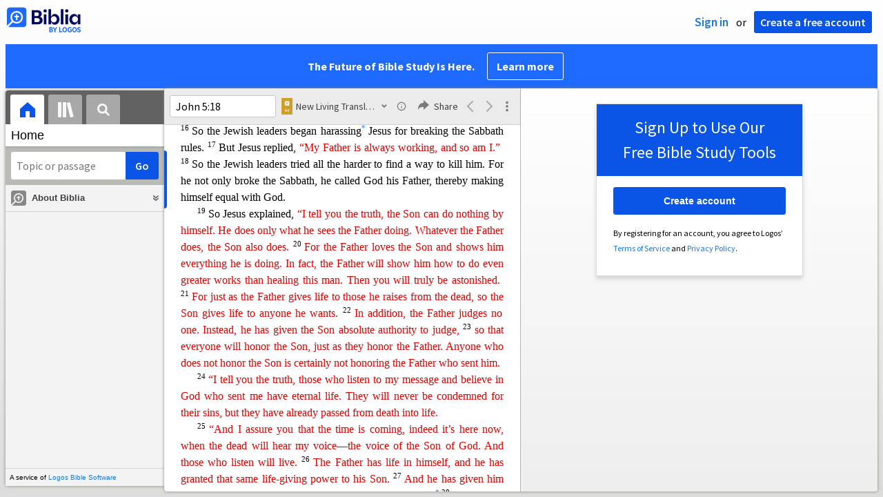

--- FILE ---
content_type: text/html; charset=utf-8
request_url: https://biblia.com/books/nlt/article/NLT.JN.6?contentType=xhtml
body_size: 7940
content:

<div class="content-chunk" data-article="{&quot;articleId&quot;:&quot;NLT.JN.6&quot;,&quot;nextArticleId&quot;:&quot;NLT.JN.7&quot;,&quot;prevArticleId&quot;:&quot;NLT.JN.5&quot;,&quot;offset&quot;:3943825,&quot;length&quot;:7740,&quot;resourceStart&quot;:287799,&quot;resourceLength&quot;:4394596,&quot;targetId&quot;:&quot;marker251508&quot;}" data-resource="{&quot;resourceName&quot;:&quot;nlt&quot;,&quot;resourceId&quot;:&quot;LLS:1.0.171&quot;,&quot;title&quot;:&quot;New Living Translation&quot;,&quot;abbreviatedTitle&quot;:&quot;NLT&quot;,&quot;type&quot;:&quot;text.monograph.bible&quot;,&quot;supportsBibleRefs&quot;:true,&quot;supportedDataTypes&quot;:[&quot;bible+nlt&quot;],&quot;supportsDynamicText&quot;:false,&quot;version&quot;:&quot;2025-02-26T22:32:54Z&quot;}">
	<div class="resourcetext"><p class="lang-en" style="font-weight:bold;font-size:1.175em;margin:18pt 0 0 0"><a data-datatype="bible+nlt" data-reference="John 6" rel="milestone" style="display: inline-block; height: 1em; width: 0px;"></a><span id="marker251508" data-offset="3943825" class="offset-marker"></span><span id="marker251509" data-offset="3943825" class="offset-marker"></span>Chapter 6 </p> <p class="lang-en" style="font-style:italic;font-size:1em;margin:9pt 0 0 0"><a data-datatype="bible+nlt" data-reference="John 6:1" rel="milestone" style="display: inline-block; height: 1em; width: 0px;"></a>Jesus Feeds Five Thousand </p> <p class="lang-en" style="font-size:1em">After this, Jesus crossed over to the far side of the Sea of Galilee, also known as the Sea of Tiberias. <a data-datatype="bible+nlt" data-reference="John 6:2" rel="milestone" style="display: inline-block; height: 1em; width: 0px;"></a><span style="vertical-align:super;line-height:0;font-size:66%">2 </span>A huge crowd kept following him wherever he went, beca<span id="marker251510" data-offset="3944025" class="offset-marker"></span>use they saw his miraculous signs as he healed the sick. <a data-datatype="bible+nlt" data-reference="John 6:3" rel="milestone" style="display: inline-block; height: 1em; width: 0px;"></a><span style="vertical-align:super;line-height:0;font-size:66%">3 </span>Then Jesus climbed a hill and sat down with his disciples around him. <a data-datatype="bible+nlt" data-reference="John 6:4" rel="milestone" style="display: inline-block; height: 1em; width: 0px;"></a><span style="vertical-align:super;line-height:0;font-size:66%">4 </span>(It was nearly time for the Jewish Passover celebration.) <a data-datatype="bible+nlt" data-reference="John 6:5" rel="milestone" style="display: inline-block; height: 1em; width: 0px;"></a><span style="vertical-align:super;line-height:0;font-size:66%">5 </span>Je<span id="marker251511" data-offset="3944225" class="offset-marker"></span>sus soon saw a huge crowd of people coming to look for him. Turning to Philip, he asked, <span class="words-of-christ">“Where can we buy bread to feed all these people?”</span> <a data-datatype="bible+nlt" data-reference="John 6:6" rel="milestone" style="display: inline-block; height: 1em; width: 0px;"></a><span style="vertical-align:super;line-height:0;font-size:66%">6 </span>He was testing Philip, for he already knew what he was<span id="marker251512" data-offset="3944425" class="offset-marker"></span> going to do.  </p> <p class="lang-en" style="font-size:1em;text-indent:18pt"><a data-datatype="bible+nlt" data-reference="John 6:7" rel="milestone" style="display: inline-block; height: 1em; width: 0px;"></a><span style="vertical-align:super;line-height:0;font-size:66%">7 </span>Philip replied, “Even if we worked for months, we wouldn’t have enough money<a rel="popup" data-resourcename="nlt" data-content="&lt;div class=&quot;resourcetext&quot;&gt;&lt;span class=&quot;lang-en&quot;&gt;&lt;a data-reference=&quot;Jn6.7&quot; data-datatype=&quot;bible+nlt&quot; href=&quot;/reference/Jn6.7?resourceName=nlt&quot; class=&quot;bibleref&quot;&gt;&lt;strong&gt;6:7&lt;/strong&gt;&lt;/a&gt; Greek &lt;em&gt;Two hundred denarii would not be enough&lt;/em&gt;. A denarius was equivalent to a laborer’s full day’s wage.&lt;br /&gt;&lt;/span&gt; &lt;/div&gt;" href="#"><span style="vertical-align:super;line-height:0;font-size:66%">* </span></a> to feed them!”  </p> <p class="lang-en" style="font-size:1em;text-indent:18pt"><a data-datatype="bible+nlt" data-reference="John 6:8" rel="milestone" style="display: inline-block; height: 1em; width: 0px;"></a><span style="vertical-align:super;line-height:0;font-size:66%">8 </span>Then Andrew, Simon Peter’s brother, spoke up. <a data-datatype="bible+nlt" data-reference="John 6:9" rel="milestone" style="display: inline-block; height: 1em; width: 0px;"></a><span style="vertical-align:super;line-height:0;font-size:66%">9 </span>“There’s a young boy here with five<span id="marker251513" data-offset="3944625" class="offset-marker"></span> barley loaves and two fish. But what good is that with this huge crowd?”  </p> <p class="lang-en" style="font-size:1em;text-indent:18pt"><a data-datatype="bible+nlt" data-reference="John 6:10" rel="milestone" style="display: inline-block; height: 1em; width: 0px;"></a><span style="vertical-align:super;line-height:0;font-size:66%">10 </span><span class="words-of-christ">“Tell everyone to sit down,”</span> Jesus said. So they all sat down on the grassy slopes. (The men alone numbered about 5,000<span id="marker251514" data-offset="3944825" class="offset-marker"></span>.) <a data-datatype="bible+nlt" data-reference="John 6:11" rel="milestone" style="display: inline-block; height: 1em; width: 0px;"></a><span style="vertical-align:super;line-height:0;font-size:66%">11 </span>Then Jesus took the loaves, gave thanks to God, and distributed them to the people. Afterward he did the same with the fish. And they all ate as much as they wanted. <a data-datatype="bible+nlt" data-reference="John 6:12" rel="milestone" style="display: inline-block; height: 1em; width: 0px;"></a><span style="vertical-align:super;line-height:0;font-size:66%">12 </span>After everyone was ful<span id="marker251515" data-offset="3945025" class="offset-marker"></span>l, Jesus told his disciples, <span class="words-of-christ">“Now gather the leftovers, so that nothing is wasted.”</span> <a data-datatype="bible+nlt" data-reference="John 6:13" rel="milestone" style="display: inline-block; height: 1em; width: 0px;"></a><span style="vertical-align:super;line-height:0;font-size:66%">13 </span>So they picked up the pieces and filled twelve baskets with scraps left by the people who had eaten from the fiv<span id="marker251516" data-offset="3945225" class="offset-marker"></span>e barley loaves.  </p> <p class="lang-en" style="font-size:1em;text-indent:18pt"><a data-datatype="bible+nlt" data-reference="John 6:14" rel="milestone" style="display: inline-block; height: 1em; width: 0px;"></a><span style="vertical-align:super;line-height:0;font-size:66%">14 </span>When the people saw him<a rel="popup" data-resourcename="nlt" data-content="&lt;div class=&quot;resourcetext&quot;&gt;&lt;span class=&quot;lang-en&quot;&gt;&lt;a data-reference=&quot;Jn6.14a&quot; data-datatype=&quot;bible+nlt&quot; href=&quot;/reference/Jn6.14a?resourceName=nlt&quot; class=&quot;bibleref&quot;&gt;&lt;strong&gt;6:14a&lt;/strong&gt;&lt;/a&gt; Some manuscripts read &lt;em&gt;Jesus&lt;/em&gt;.&lt;br /&gt;&lt;/span&gt; &lt;/div&gt;" href="#"><span style="vertical-align:super;line-height:0;font-size:66%">* </span></a> do this miraculous sign, they exclaimed, “Surely, he is the Prophet we have been expecting!”<a rel="popup" data-resourcename="nlt" data-content="&lt;div class=&quot;resourcetext&quot;&gt;&lt;span class=&quot;lang-en&quot;&gt;&lt;a data-reference=&quot;Jn6.14b&quot; data-datatype=&quot;bible+nlt&quot; href=&quot;/reference/Jn6.14b?resourceName=nlt&quot; class=&quot;bibleref&quot;&gt;&lt;strong&gt;6:14b&lt;/strong&gt;&lt;/a&gt; See &lt;a data-reference=&quot;Dt18.15&quot; data-datatype=&quot;bible+nlt&quot; href=&quot;/reference/Dt18.15?resourceName=nlt&quot; class=&quot;bibleref&quot;&gt;Deut 18:15&lt;/a&gt;, &lt;a data-reference=&quot;Dt18.18&quot; data-datatype=&quot;bible+nlt&quot; href=&quot;/reference/Dt18.18?resourceName=nlt&quot; class=&quot;bibleref&quot;&gt;18&lt;/a&gt;; &lt;a data-reference=&quot;Mal4.5-6&quot; data-datatype=&quot;bible+nlt&quot; href=&quot;/reference/Mal4.5-6?resourceName=nlt&quot; class=&quot;bibleref&quot;&gt;Mal 4:5–6&lt;/a&gt;.&lt;br /&gt;&lt;/span&gt; &lt;/div&gt;" href="#"><span style="vertical-align:super;line-height:0;font-size:66%">* </span></a> <a data-datatype="bible+nlt" data-reference="John 6:15" rel="milestone" style="display: inline-block; height: 1em; width: 0px;"></a><span style="vertical-align:super;line-height:0;font-size:66%">15 </span>When Jesus saw that they were ready to force him to <span id="marker251517" data-offset="3945425" class="offset-marker"></span>be their king, he slipped away into the hills by himself.  </p> <p class="lang-en" style="font-style:italic;font-size:1em;margin:9pt 0 0 0"><a data-datatype="bible+nlt" data-reference="John 6:16" rel="milestone" style="display: inline-block; height: 1em; width: 0px;"></a>Jesus Walks on Water </p> <p class="lang-en" style="font-size:1em"><span style="vertical-align:super;line-height:0;font-size:66%">16 </span>That evening Jesus’ disciples went down to the shore to wait for him. <a data-datatype="bible+nlt" data-reference="John 6:17" rel="milestone" style="display: inline-block; height: 1em; width: 0px;"></a><span style="vertical-align:super;line-height:0;font-size:66%">17 </span>But as darkness fell and Jesus still hadn<span id="marker251518" data-offset="3945625" class="offset-marker"></span>’t come back, they got into the boat and headed across the lake toward Capernaum. <a data-datatype="bible+nlt" data-reference="John 6:18" rel="milestone" style="display: inline-block; height: 1em; width: 0px;"></a><span style="vertical-align:super;line-height:0;font-size:66%">18 </span>Soon a gale swept down upon them, and the sea grew very rough. <a data-datatype="bible+nlt" data-reference="John 6:19" rel="milestone" style="display: inline-block; height: 1em; width: 0px;"></a><span style="vertical-align:super;line-height:0;font-size:66%">19 </span>They had rowed three or four miles<a rel="popup" data-resourcename="nlt" data-content="&lt;div class=&quot;resourcetext&quot;&gt;&lt;span class=&quot;lang-en&quot;&gt;&lt;a data-reference=&quot;Jn6.19&quot; data-datatype=&quot;bible+nlt&quot; href=&quot;/reference/Jn6.19?resourceName=nlt&quot; class=&quot;bibleref&quot;&gt;&lt;strong&gt;6:19&lt;/strong&gt;&lt;/a&gt; Greek &lt;em&gt;25 or 30 &lt;/em&gt;&lt;em class=&quot;lang-x-tl&quot;&gt;stadia&lt;/em&gt; [4.6 or 5.5 kilometers].&lt;br /&gt;&lt;/span&gt; &lt;/div&gt;" href="#"><span style="vertical-align:super;line-height:0;font-size:66%">* </span></a> when sud<span id="marker251519" data-offset="3945825" class="offset-marker"></span>denly they saw Jesus walking on the water toward the boat. They were terrified, <a data-datatype="bible+nlt" data-reference="John 6:20" rel="milestone" style="display: inline-block; height: 1em; width: 0px;"></a><span style="vertical-align:super;line-height:0;font-size:66%">20 </span>but he called out to them, <span class="words-of-christ">“Don’t be afraid. I am here!</span><a rel="popup" data-resourcename="nlt" data-content="&lt;div class=&quot;resourcetext&quot;&gt;&lt;span class=&quot;lang-en&quot;&gt;&lt;a data-reference=&quot;Jn6.20&quot; data-datatype=&quot;bible+nlt&quot; href=&quot;/reference/Jn6.20?resourceName=nlt&quot; class=&quot;bibleref&quot;&gt;&lt;strong&gt;6:20&lt;/strong&gt;&lt;/a&gt; Or &lt;em&gt;The ‘&lt;/em&gt;&lt;span style=&quot;font-style:italic;font-variant:small-caps&quot;&gt;I Am&lt;/span&gt;&lt;em&gt;’ is here&lt;/em&gt;; Greek reads &lt;em&gt;I am&lt;/em&gt;. See &lt;a data-reference=&quot;Ex3.14&quot; data-datatype=&quot;bible+nlt&quot; href=&quot;/reference/Ex3.14?resourceName=nlt&quot; class=&quot;bibleref&quot;&gt;Exod 3:14&lt;/a&gt;.&lt;br /&gt;&lt;/span&gt; &lt;/div&gt;" href="#"><span style="vertical-align:super;line-height:0;font-size:66%">* </span></a><span class="words-of-christ">”</span> <a data-datatype="bible+nlt" data-reference="John 6:21" rel="milestone" style="display: inline-block; height: 1em; width: 0px;"></a><span style="vertical-align:super;line-height:0;font-size:66%">21 </span>Then they were eager to let him in the boat, and imme<span id="marker251520" data-offset="3946025" class="offset-marker"></span>diately they arrived at their destination!  </p> <p class="lang-en" style="font-style:italic;font-size:1em;margin:9pt 0 0 0"><a data-datatype="bible+nlt" data-reference="John 6:22" rel="milestone" style="display: inline-block; height: 1em; width: 0px;"></a>Jesus, the Bread of Life </p> <p class="lang-en" style="font-size:1em"><span style="vertical-align:super;line-height:0;font-size:66%">22 </span>The next day the crowd that had stayed on the far shore saw that the disciples had taken the only boat, and they realized J<span id="marker251521" data-offset="3946225" class="offset-marker"></span>esus had not gone with them. <a data-datatype="bible+nlt" data-reference="John 6:23" rel="milestone" style="display: inline-block; height: 1em; width: 0px;"></a><span style="vertical-align:super;line-height:0;font-size:66%">23 </span>Several boats from Tiberias landed near the place where the Lord had blessed the bread and the people had eaten. <a data-datatype="bible+nlt" data-reference="John 6:24" rel="milestone" style="display: inline-block; height: 1em; width: 0px;"></a><span style="vertical-align:super;line-height:0;font-size:66%">24 </span>So when the crowd saw that neither Jesus nor his <span id="marker251522" data-offset="3946425" class="offset-marker"></span>disciples were there, they got into the boats and went across to Capernaum to look for him. <a data-datatype="bible+nlt" data-reference="John 6:25" rel="milestone" style="display: inline-block; height: 1em; width: 0px;"></a><span style="vertical-align:super;line-height:0;font-size:66%">25 </span>They found him on the other side of the lake and asked, “Rabbi, when did you get here?”  </p> <p class="lang-en" style="font-size:1em;text-indent:18pt"><a data-datatype="bible+nlt" data-reference="John 6:26" rel="milestone" style="display: inline-block; height: 1em; width: 0px;"></a><span style="vertical-align:super;line-height:0;font-size:66%">26 </span>Jesus re<span id="marker251523" data-offset="3946625" class="offset-marker"></span>plied, <span class="words-of-christ">“I tell you the truth, you want to be with me because I fed you, not because you understood the miraculous signs.</span> <a data-datatype="bible+nlt" data-reference="John 6:27" rel="milestone" style="display: inline-block; height: 1em; width: 0px;"></a><span style="vertical-align:super;line-height:0;font-size:66%">27 </span><span class="words-of-christ">But don’t be so concerned about perishable things like food. Spend </span><span class="words-of-christ">y<span id="marker251524" data-offset="3946825" class="offset-marker"></span>our</span><span class="words-of-christ"> energy seeking the eternal life that the Son of Man</span><a rel="popup" data-resourcename="nlt" data-content="&lt;div class=&quot;resourcetext&quot;&gt;&lt;span class=&quot;lang-en&quot;&gt;&lt;a data-reference=&quot;Jn6.27&quot; data-datatype=&quot;bible+nlt&quot; href=&quot;/reference/Jn6.27?resourceName=nlt&quot; class=&quot;bibleref&quot;&gt;&lt;strong&gt;6:27&lt;/strong&gt;&lt;/a&gt; “Son of Man” is a title Jesus used for himself.&lt;br /&gt;&lt;/span&gt; &lt;/div&gt;" href="#"><span style="vertical-align:super;line-height:0;font-size:66%">* </span></a><span class="words-of-christ"> can give you. For God the Father has given me the seal of his approval.”</span>  </p> <p class="lang-en" style="font-size:1em;text-indent:18pt"><a data-datatype="bible+nlt" data-reference="John 6:28" rel="milestone" style="display: inline-block; height: 1em; width: 0px;"></a><span style="vertical-align:super;line-height:0;font-size:66%">28 </span>They replied, “We want to perform God’s works, too. What sh<span id="marker251525" data-offset="3947025" class="offset-marker"></span>ould we do?”  </p> <p class="lang-en" style="font-size:1em;text-indent:18pt"><a data-datatype="bible+nlt" data-reference="John 6:29" rel="milestone" style="display: inline-block; height: 1em; width: 0px;"></a><span style="vertical-align:super;line-height:0;font-size:66%">29 </span>Jesus told them, <span class="words-of-christ">“This is the only work God wants from you: Believe in the one he has sent.”</span>  </p> <p class="lang-en" style="font-size:1em;text-indent:18pt"><a data-datatype="bible+nlt" data-reference="John 6:30" rel="milestone" style="display: inline-block; height: 1em; width: 0px;"></a><span style="vertical-align:super;line-height:0;font-size:66%">30 </span>They answered, “Show us a miraculous sign if you want us to believe in you.<span id="marker251526" data-offset="3947225" class="offset-marker"></span> What can you do? <a data-datatype="bible+nlt" data-reference="John 6:31" rel="milestone" style="display: inline-block; height: 1em; width: 0px;"></a><span style="vertical-align:super;line-height:0;font-size:66%">31 </span>After all, our ancestors ate manna while they journeyed through the wilderness! The Scriptures say, ‘Moses gave them bread from heaven to eat.’<a rel="popup" data-resourcename="nlt" data-content="&lt;div class=&quot;resourcetext&quot;&gt;&lt;span class=&quot;lang-en&quot;&gt;&lt;a data-reference=&quot;Jn6.31&quot; data-datatype=&quot;bible+nlt&quot; href=&quot;/reference/Jn6.31?resourceName=nlt&quot; class=&quot;bibleref&quot;&gt;&lt;strong&gt;6:31&lt;/strong&gt;&lt;/a&gt; &lt;a data-reference=&quot;Ex16.4&quot; data-datatype=&quot;bible+nlt&quot; href=&quot;/reference/Ex16.4?resourceName=nlt&quot; class=&quot;bibleref&quot;&gt;Exod 16:4&lt;/a&gt;; &lt;a data-reference=&quot;Ps78.24&quot; data-datatype=&quot;bible+nlt&quot; href=&quot;/reference/Ps78.24?resourceName=nlt&quot; class=&quot;bibleref&quot;&gt;Ps 78:24&lt;/a&gt;.&lt;br /&gt;&lt;/span&gt; &lt;/div&gt;" href="#"><span style="vertical-align:super;line-height:0;font-size:66%">* </span></a>”  </p> <p class="lang-en" style="font-size:1em;text-indent:18pt"><a data-datatype="bible+nlt" data-reference="John 6:32" rel="milestone" style="display: inline-block; height: 1em; width: 0px;"></a><span style="vertical-align:super;line-height:0;font-size:66%">32 </span>Jesus said, <span class="words-of-christ">“I tell </span><span class="words-of-christ">yo<span id="marker251527" data-offset="3947425" class="offset-marker"></span>u</span><span class="words-of-christ"> the truth, Moses didn’t give you bread from heaven. My Father did. And now he offers you the true bread from heaven.</span> <a data-datatype="bible+nlt" data-reference="John 6:33" rel="milestone" style="display: inline-block; height: 1em; width: 0px;"></a><span style="vertical-align:super;line-height:0;font-size:66%">33 </span><span class="words-of-christ">The true bread of God is the one who comes down from heaven and gives</span><span class="words-of-christ"><span id="marker251528" data-offset="3947625" class="offset-marker"></span> </span><span class="words-of-christ">life to the world.”</span>  </p> <p class="lang-en" style="font-size:1em;text-indent:18pt"><a data-datatype="bible+nlt" data-reference="John 6:34" rel="milestone" style="display: inline-block; height: 1em; width: 0px;"></a><span style="vertical-align:super;line-height:0;font-size:66%">34 </span>“Sir,” they said, “give us that bread every day.”  </p> <p class="lang-en" style="font-size:1em;text-indent:18pt"><a data-datatype="bible+nlt" data-reference="John 6:35" rel="milestone" style="display: inline-block; height: 1em; width: 0px;"></a><span style="vertical-align:super;line-height:0;font-size:66%">35 </span>Jesus replied, <span class="words-of-christ">“I am the bread of life. Whoever comes to me will never be hungry again. Whoever believes in me </span><span class="words-of-christ">wil<span id="marker251529" data-offset="3947825" class="offset-marker"></span>l</span><span class="words-of-christ"> never be thirsty.</span> <a data-datatype="bible+nlt" data-reference="John 6:36" rel="milestone" style="display: inline-block; height: 1em; width: 0px;"></a><span style="vertical-align:super;line-height:0;font-size:66%">36 </span><span class="words-of-christ">But you haven’t believed in me even though you have seen me.</span> <a data-datatype="bible+nlt" data-reference="John 6:37" rel="milestone" style="display: inline-block; height: 1em; width: 0px;"></a><span style="vertical-align:super;line-height:0;font-size:66%">37 </span><span class="words-of-christ">However, those the Father has given me will come to me, and I will never reject them.</span> <a data-datatype="bible+nlt" data-reference="John 6:38" rel="milestone" style="display: inline-block; height: 1em; width: 0px;"></a><span style="vertical-align:super;line-height:0;font-size:66%">38 </span><span class="words-of-christ">For I have come down </span><span class="words-of-christ"><span id="marker251530" data-offset="3948025" class="offset-marker"></span>from</span><span class="words-of-christ"> heaven to do the will of God who sent me, not to do my own will.</span> <a data-datatype="bible+nlt" data-reference="John 6:39" rel="milestone" style="display: inline-block; height: 1em; width: 0px;"></a><span style="vertical-align:super;line-height:0;font-size:66%">39 </span><span class="words-of-christ">And this is the will of God, that I should not lose even one of all those he has given me, but that I should raise them up</span><span class="words-of-christ"><span id="marker251531" data-offset="3948225" class="offset-marker"></span> </span><span class="words-of-christ">at the last day.</span> <a data-datatype="bible+nlt" data-reference="John 6:40" rel="milestone" style="display: inline-block; height: 1em; width: 0px;"></a><span style="vertical-align:super;line-height:0;font-size:66%">40 </span><span class="words-of-christ">For it is my Father’s will that all who see his Son and believe in him should have eternal life. I will raise them up at the last day.”</span>  </p> <p class="lang-en" style="font-size:1em;text-indent:18pt"><a data-datatype="bible+nlt" data-reference="John 6:41" rel="milestone" style="display: inline-block; height: 1em; width: 0px;"></a><span style="vertical-align:super;line-height:0;font-size:66%">41 </span>Then the people<a rel="popup" data-resourcename="nlt" data-content="&lt;div class=&quot;resourcetext&quot;&gt;&lt;span class=&quot;lang-en&quot;&gt;&lt;a data-reference=&quot;Jn6.41&quot; data-datatype=&quot;bible+nlt&quot; href=&quot;/reference/Jn6.41?resourceName=nlt&quot; class=&quot;bibleref&quot;&gt;&lt;strong&gt;6:41&lt;/strong&gt;&lt;/a&gt; Greek &lt;em&gt;Jewish people&lt;/em&gt;; also in &lt;a data-reference=&quot;Jn6.52&quot; data-datatype=&quot;bible+nlt&quot; href=&quot;/reference/Jn6.52?resourceName=nlt&quot; class=&quot;bibleref&quot;&gt;6:52&lt;/a&gt;.&lt;br /&gt;&lt;/span&gt; &lt;/div&gt;" href="#"><span style="vertical-align:super;line-height:0;font-size:66%">* </span></a> began to murmur in <span id="marker251532" data-offset="3948425" class="offset-marker"></span>disagreement because he had said, <span class="words-of-christ">“I am the bread that came down from heaven.”</span> <a data-datatype="bible+nlt" data-reference="John 6:42" rel="milestone" style="display: inline-block; height: 1em; width: 0px;"></a><span style="vertical-align:super;line-height:0;font-size:66%">42 </span>They said, “Isn’t this Jesus, the son of Joseph? We know his father and mother. How can he say, ‘I came down fro<span id="marker251533" data-offset="3948625" class="offset-marker"></span>m heaven’?”  </p> <p class="lang-en" style="font-size:1em;text-indent:18pt"><a data-datatype="bible+nlt" data-reference="John 6:43" rel="milestone" style="display: inline-block; height: 1em; width: 0px;"></a><span style="vertical-align:super;line-height:0;font-size:66%">43 </span>But Jesus replied, <span class="words-of-christ">“Stop complaining about what I said.</span> <a data-datatype="bible+nlt" data-reference="John 6:44" rel="milestone" style="display: inline-block; height: 1em; width: 0px;"></a><span style="vertical-align:super;line-height:0;font-size:66%">44 </span><span class="words-of-christ">For no one can come to me unless the Father who sent me draws them to me, and at the last day I will raise them up.</span> <a data-datatype="bible+nlt" data-reference="John 6:45" rel="milestone" style="display: inline-block; height: 1em; width: 0px;"></a><span style="vertical-align:super;line-height:0;font-size:66%">45 </span><span class="words-of-christ">A<span id="marker251534" data-offset="3948825" class="offset-marker"></span>s</span><span class="words-of-christ"> it is written in the Scriptures,</span><a rel="popup" data-resourcename="nlt" data-content="&lt;div class=&quot;resourcetext&quot;&gt;&lt;span class=&quot;lang-en&quot;&gt;&lt;a data-reference=&quot;Jn6.45&quot; data-datatype=&quot;bible+nlt&quot; href=&quot;/reference/Jn6.45?resourceName=nlt&quot; class=&quot;bibleref&quot;&gt;&lt;strong&gt;6:45&lt;/strong&gt;&lt;/a&gt; Greek &lt;em&gt;in the prophets&lt;/em&gt;. &lt;a data-reference=&quot;Is54.13&quot; data-datatype=&quot;bible+nlt&quot; href=&quot;/reference/Is54.13?resourceName=nlt&quot; class=&quot;bibleref&quot;&gt;Isa 54:13&lt;/a&gt;.&lt;br /&gt;&lt;/span&gt; &lt;/div&gt;" href="#"><span style="vertical-align:super;line-height:0;font-size:66%">* </span></a><span class="words-of-christ"> ‘They will all be taught by God.’ Everyone who listens to the Father and learns from him comes to me.</span> <a data-datatype="bible+nlt" data-reference="John 6:46" rel="milestone" style="display: inline-block; height: 1em; width: 0px;"></a><span style="vertical-align:super;line-height:0;font-size:66%">46 </span><span class="words-of-christ">(Not that anyone has ever seen the Father; only I, who was</span><span class="words-of-christ"><span id="marker251535" data-offset="3949025" class="offset-marker"></span> </span><span class="words-of-christ">sent from God, have seen him.)</span>  </p> <p class="lang-en" style="font-size:1em;text-indent:18pt"><a data-datatype="bible+nlt" data-reference="John 6:47" rel="milestone" style="display: inline-block; height: 1em; width: 0px;"></a><span style="vertical-align:super;line-height:0;font-size:66%">47 </span><span class="words-of-christ">“I tell you the truth, anyone who believes has eternal life.</span> <a data-datatype="bible+nlt" data-reference="John 6:48" rel="milestone" style="display: inline-block; height: 1em; width: 0px;"></a><span style="vertical-align:super;line-height:0;font-size:66%">48 </span><span class="words-of-christ">Yes, I am the bread of life!</span> <a data-datatype="bible+nlt" data-reference="John 6:49" rel="milestone" style="display: inline-block; height: 1em; width: 0px;"></a><span style="vertical-align:super;line-height:0;font-size:66%">49 </span><span class="words-of-christ">Your ancestors ate manna in the wilderness, but they all died.</span> <a data-datatype="bible+nlt" data-reference="John 6:50" rel="milestone" style="display: inline-block; height: 1em; width: 0px;"></a><span id="marker251536" data-offset="3949225" class="offset-marker"></span><span style="vertical-align:super;line-height:0;font-size:66%">50 </span><span class="words-of-christ">Anyone who eats the bread from heaven, however, will never die.</span> <a data-datatype="bible+nlt" data-reference="John 6:51" rel="milestone" style="display: inline-block; height: 1em; width: 0px;"></a><span style="vertical-align:super;line-height:0;font-size:66%">51 </span><span class="words-of-christ">I am the living bread that came down from heaven. Anyone who eats this bread will live forever; and this bread, which </span><span class="words-of-christ"><span id="marker251537" data-offset="3949425" class="offset-marker"></span>I</span><span class="words-of-christ"> will offer so the world may live, is my flesh.”</span>  </p> <p class="lang-en" style="font-size:1em;text-indent:18pt"><a data-datatype="bible+nlt" data-reference="John 6:52" rel="milestone" style="display: inline-block; height: 1em; width: 0px;"></a><span style="vertical-align:super;line-height:0;font-size:66%">52 </span>Then the people began arguing with each other about what he meant. “How can this man give us his flesh to eat?” they asked.  </p> <p class="lang-en" style="font-size:1em;text-indent:18pt"><a data-datatype="bible+nlt" data-reference="John 6:53" rel="milestone" style="display: inline-block; height: 1em; width: 0px;"></a><span style="vertical-align:super;line-height:0;font-size:66%">53 </span>So Jesus said a<span id="marker251538" data-offset="3949625" class="offset-marker"></span>gain, <span class="words-of-christ">“I tell you the truth, unless you eat the flesh of the Son of Man and drink his blood, you cannot have eternal life within you.</span> <a data-datatype="bible+nlt" data-reference="John 6:54" rel="milestone" style="display: inline-block; height: 1em; width: 0px;"></a><span style="vertical-align:super;line-height:0;font-size:66%">54 </span><span class="words-of-christ">But anyone who eats my flesh and drinks my blood has </span><span class="words-of-christ">etern<span id="marker251539" data-offset="3949825" class="offset-marker"></span>al</span><span class="words-of-christ"> life, and I will raise that person at the last day.</span> <a data-datatype="bible+nlt" data-reference="John 6:55" rel="milestone" style="display: inline-block; height: 1em; width: 0px;"></a><span style="vertical-align:super;line-height:0;font-size:66%">55 </span><span class="words-of-christ">For my flesh is true food, and my blood is true drink.</span> <a data-datatype="bible+nlt" data-reference="John 6:56" rel="milestone" style="display: inline-block; height: 1em; width: 0px;"></a><span style="vertical-align:super;line-height:0;font-size:66%">56 </span><span class="words-of-christ">Anyone who eats my flesh and drinks my blood remains in me, and I in him.</span> <a data-datatype="bible+nlt" data-reference="John 6:57" rel="milestone" style="display: inline-block; height: 1em; width: 0px;"></a><span style="vertical-align:super;line-height:0;font-size:66%">57 </span><span class="words-of-christ">I </span><span class="words-of-christ">l<span id="marker251540" data-offset="3950025" class="offset-marker"></span>ive</span><span class="words-of-christ"> because of the living Father who sent me; in the same way, anyone who feeds on me will live because of me.</span> <a data-datatype="bible+nlt" data-reference="John 6:58" rel="milestone" style="display: inline-block; height: 1em; width: 0px;"></a><span style="vertical-align:super;line-height:0;font-size:66%">58 </span><span class="words-of-christ">I am the true bread that came down from heaven. Anyone who eats this bread will </span><span class="words-of-christ"><span id="marker251541" data-offset="3950225" class="offset-marker"></span>not</span><span class="words-of-christ"> die as your ancestors did (even though they ate the manna) but will live forever.”</span>  </p> <p class="lang-en" style="font-size:1em;text-indent:18pt"><a data-datatype="bible+nlt" data-reference="John 6:59" rel="milestone" style="display: inline-block; height: 1em; width: 0px;"></a><span style="vertical-align:super;line-height:0;font-size:66%">59 </span>He said these things while he was teaching in the synagogue in Capernaum.  </p> <p class="lang-en" style="font-style:italic;font-size:1em;margin:9pt 0 0 0"><a data-datatype="bible+nlt" data-reference="John 6:60" rel="milestone" style="display: inline-block; height: 1em; width: 0px;"></a>Many Disciples Desert Jesus </p> <p class="lang-en" style="font-size:1em"><span style="vertical-align:super;line-height:0;font-size:66%">60 </span>Ma<span id="marker251542" data-offset="3950425" class="offset-marker"></span>ny of his disciples said, “This is very hard to understand. How can anyone accept it?”  </p> <p class="lang-en" style="font-size:1em;text-indent:18pt"><a data-datatype="bible+nlt" data-reference="John 6:61" rel="milestone" style="display: inline-block; height: 1em; width: 0px;"></a><span style="vertical-align:super;line-height:0;font-size:66%">61 </span>Jesus was aware that his disciples were complaining, so he said to them, <span class="words-of-christ">“Does this offend you?</span> <a data-datatype="bible+nlt" data-reference="John 6:62" rel="milestone" style="display: inline-block; height: 1em; width: 0px;"></a><span style="vertical-align:super;line-height:0;font-size:66%">62 </span><span class="words-of-christ">The<span id="marker251543" data-offset="3950625" class="offset-marker"></span>n</span><span class="words-of-christ"> what will you think if you see the Son of Man ascend to heaven again?</span> <a data-datatype="bible+nlt" data-reference="John 6:63" rel="milestone" style="display: inline-block; height: 1em; width: 0px;"></a><span style="vertical-align:super;line-height:0;font-size:66%">63 </span><span class="words-of-christ">The Spirit alone gives eternal life. Human effort accomplishes nothing. And the very words I have spoken to you are spirit</span><span class="words-of-christ"><span id="marker251544" data-offset="3950825" class="offset-marker"></span> </span><span class="words-of-christ">and life.</span> <a data-datatype="bible+nlt" data-reference="John 6:64" rel="milestone" style="display: inline-block; height: 1em; width: 0px;"></a><span style="vertical-align:super;line-height:0;font-size:66%">64 </span><span class="words-of-christ">But some of you do not believe me.”</span> (For Jesus knew from the beginning which ones didn’t believe, and he knew who would betray him.) <a data-datatype="bible+nlt" data-reference="John 6:65" rel="milestone" style="display: inline-block; height: 1em; width: 0px;"></a><span style="vertical-align:super;line-height:0;font-size:66%">65 </span>Then he said, <span class="words-of-christ">“That is why I said that </span><span class="words-of-christ">peop<span id="marker251545" data-offset="3951025" class="offset-marker"></span>le</span><span class="words-of-christ"> can’t come to me unless the Father gives them to me.”</span>  </p> <p class="lang-en" style="font-size:1em;text-indent:18pt"><a data-datatype="bible+nlt" data-reference="John 6:66" rel="milestone" style="display: inline-block; height: 1em; width: 0px;"></a><span style="vertical-align:super;line-height:0;font-size:66%">66 </span>At this point many of his disciples turned away and deserted him. <a data-datatype="bible+nlt" data-reference="John 6:67" rel="milestone" style="display: inline-block; height: 1em; width: 0px;"></a><span style="vertical-align:super;line-height:0;font-size:66%">67 </span>Then Jesus turned to the Twelve and asked, <span class="words-of-christ">“Are you also going to </span><span class="words-of-christ">le<span id="marker251546" data-offset="3951225" class="offset-marker"></span>ave</span><span class="words-of-christ">?”</span>  </p> <p class="lang-en" style="font-size:1em;text-indent:18pt"><a data-datatype="bible+nlt" data-reference="John 6:68" rel="milestone" style="display: inline-block; height: 1em; width: 0px;"></a><span style="vertical-align:super;line-height:0;font-size:66%">68 </span>Simon Peter replied, “Lord, to whom would we go? You have the words that give eternal life. <a data-datatype="bible+nlt" data-reference="John 6:69" rel="milestone" style="display: inline-block; height: 1em; width: 0px;"></a><span style="vertical-align:super;line-height:0;font-size:66%">69 </span>We believe, and we know you are the Holy One of God.<a rel="popup" data-resourcename="nlt" data-content="&lt;div class=&quot;resourcetext&quot;&gt;&lt;span class=&quot;lang-en&quot;&gt;&lt;a data-reference=&quot;Jn6.69&quot; data-datatype=&quot;bible+nlt&quot; href=&quot;/reference/Jn6.69?resourceName=nlt&quot; class=&quot;bibleref&quot;&gt;&lt;strong&gt;6:69&lt;/strong&gt;&lt;/a&gt; Other manuscripts read &lt;em&gt;you are the Christ, the Holy One of God&lt;/em&gt;; still others read &lt;em&gt;you are the Christ, the Son of God&lt;/em&gt;; and still others read &lt;em&gt;you are the Christ, the Son of the living God&lt;/em&gt;.&lt;br /&gt;&lt;/span&gt; &lt;/div&gt;" href="#"><span style="vertical-align:super;line-height:0;font-size:66%">* </span></a>”  </p> <p class="lang-en" style="font-size:1em;text-indent:18pt"><a data-datatype="bible+nlt" data-reference="John 6:70" rel="milestone" style="display: inline-block; height: 1em; width: 0px;"></a><span style="vertical-align:super;line-height:0;font-size:66%">70 </span>Then Jesus said, <span class="words-of-christ">“I chose the</span><span class="words-of-christ"><span id="marker251547" data-offset="3951425" class="offset-marker"></span> </span><span class="words-of-christ">twelve of you, but one is a devil.”</span> <a data-datatype="bible+nlt" data-reference="John 6:71" rel="milestone" style="display: inline-block; height: 1em; width: 0px;"></a><span style="vertical-align:super;line-height:0;font-size:66%">71 </span>He was speaking of Judas, son of Simon Iscariot, one of the Twelve, who would later betray him.  </p> </div>
</div>


--- FILE ---
content_type: text/html; charset=utf-8
request_url: https://biblia.com/books/nlt/article/NLT.JN.4?contentType=xhtml
body_size: 27250
content:

<div class="content-chunk" data-article="{&quot;articleId&quot;:&quot;NLT.JN.4&quot;,&quot;nextArticleId&quot;:&quot;NLT.JN.5&quot;,&quot;prevArticleId&quot;:&quot;NLT.JN.3&quot;,&quot;offset&quot;:3932369,&quot;length&quot;:6230,&quot;resourceStart&quot;:287799,&quot;resourceLength&quot;:4394596,&quot;targetId&quot;:&quot;marker278765&quot;}" data-resource="{&quot;resourceName&quot;:&quot;nlt&quot;,&quot;resourceId&quot;:&quot;LLS:1.0.171&quot;,&quot;title&quot;:&quot;New Living Translation&quot;,&quot;abbreviatedTitle&quot;:&quot;NLT&quot;,&quot;type&quot;:&quot;text.monograph.bible&quot;,&quot;supportsBibleRefs&quot;:true,&quot;supportedDataTypes&quot;:[&quot;bible+nlt&quot;],&quot;supportsDynamicText&quot;:false,&quot;version&quot;:&quot;2025-02-26T22:32:54Z&quot;}">
	<div class="resourcetext"><p class="lang-en" style="font-weight:bold;font-size:1.175em;margin:18pt 0 0 0"><a data-datatype="bible+nlt" data-reference="John 4" rel="milestone" style="display: inline-block; height: 1em; width: 0px;"></a><span id="marker278765" data-offset="3932369" class="offset-marker"></span><span id="marker278766" data-offset="3932369" class="offset-marker"></span>Chapter 4 </p> <p class="lang-en" style="font-style:italic;font-size:1em;margin:9pt 0 0 0"><a data-datatype="bible+nlt" data-reference="John 4:1" rel="milestone" style="display: inline-block; height: 1em; width: 0px;"></a>Jesus and the Samaritan Woman </p> <p class="lang-en" style="font-size:1em">Jesus<a rel="popup" data-resourcename="nlt" data-content="&lt;div class=&quot;resourcetext&quot;&gt;&lt;span class=&quot;lang-en&quot;&gt;&lt;a data-reference=&quot;Jn4.1&quot; data-datatype=&quot;bible+nlt&quot; href=&quot;/reference/Jn4.1?resourceName=nlt&quot; class=&quot;bibleref&quot;&gt;&lt;strong&gt;4:1&lt;/strong&gt;&lt;/a&gt; Some manuscripts read &lt;em&gt;The Lord&lt;/em&gt;.&lt;br /&gt;&lt;/span&gt; &lt;/div&gt;" href="#"><span style="vertical-align:super;line-height:0;font-size:66%">* </span></a> knew the Pharisees had heard that he was baptizing and making more disciples than John <a data-datatype="bible+nlt" data-reference="John 4:2" rel="milestone" style="display: inline-block; height: 1em; width: 0px;"></a><span style="vertical-align:super;line-height:0;font-size:66%">2 </span>(though Jesus himself didn’t baptize them—his disciples did<span id="marker278767" data-offset="3932569" class="offset-marker"></span>). <a data-datatype="bible+nlt" data-reference="John 4:3" rel="milestone" style="display: inline-block; height: 1em; width: 0px;"></a><span style="vertical-align:super;line-height:0;font-size:66%">3 </span>So he left Judea and returned to Galilee.  </p> <p class="lang-en" style="font-size:1em;text-indent:18pt"><a data-datatype="bible+nlt" data-reference="John 4:4" rel="milestone" style="display: inline-block; height: 1em; width: 0px;"></a><span style="vertical-align:super;line-height:0;font-size:66%">4 </span>He had to go through Samaria on the way. <a data-datatype="bible+nlt" data-reference="John 4:5" rel="milestone" style="display: inline-block; height: 1em; width: 0px;"></a><span style="vertical-align:super;line-height:0;font-size:66%">5 </span>Eventually he came to the Samaritan village of Sychar, near the field that Jacob gave to his son Jos<span id="marker278768" data-offset="3932769" class="offset-marker"></span>eph. <a data-datatype="bible+nlt" data-reference="John 4:6" rel="milestone" style="display: inline-block; height: 1em; width: 0px;"></a><span style="vertical-align:super;line-height:0;font-size:66%">6 </span>Jacob’s well was there; and Jesus, tired from the long walk, sat wearily beside the well about noontime. <a data-datatype="bible+nlt" data-reference="John 4:7" rel="milestone" style="display: inline-block; height: 1em; width: 0px;"></a><span style="vertical-align:super;line-height:0;font-size:66%">7 </span>Soon a Samaritan woman came to draw water, and Jesus said to her, <span class="words-of-christ">“Please give me</span><span class="words-of-christ"><span id="marker278769" data-offset="3932969" class="offset-marker"></span> </span><span class="words-of-christ">a drink.”</span> <a data-datatype="bible+nlt" data-reference="John 4:8" rel="milestone" style="display: inline-block; height: 1em; width: 0px;"></a><span style="vertical-align:super;line-height:0;font-size:66%">8 </span>He was alone at the time because his disciples had gone into the village to buy some food.  </p> <p class="lang-en" style="font-size:1em;text-indent:18pt"><a data-datatype="bible+nlt" data-reference="John 4:9" rel="milestone" style="display: inline-block; height: 1em; width: 0px;"></a><span style="vertical-align:super;line-height:0;font-size:66%">9 </span>The woman was surprised, for Jews refuse to have anything to do with Samaritans.<a rel="popup" data-resourcename="nlt" data-content="&lt;div class=&quot;resourcetext&quot;&gt;&lt;span class=&quot;lang-en&quot;&gt;&lt;a data-reference=&quot;Jn4.9&quot; data-datatype=&quot;bible+nlt&quot; href=&quot;/reference/Jn4.9?resourceName=nlt&quot; class=&quot;bibleref&quot;&gt;&lt;strong&gt;4:9&lt;/strong&gt;&lt;/a&gt; Some manuscripts do not include this sentence.&lt;br /&gt;&lt;/span&gt; &lt;/div&gt;" href="#"><span style="vertical-align:super;line-height:0;font-size:66%">* </span></a> She said <span id="marker278770" data-offset="3933169" class="offset-marker"></span>to Jesus, “You are a Jew, and I am a Samaritan woman. Why are you asking me for a drink?”  </p> <p class="lang-en" style="font-size:1em;text-indent:18pt"><a data-datatype="bible+nlt" data-reference="John 4:10" rel="milestone" style="display: inline-block; height: 1em; width: 0px;"></a><span style="vertical-align:super;line-height:0;font-size:66%">10 </span>Jesus replied, <span class="words-of-christ">“If you only knew the gift God has for you and who you are speaking to, you would ask</span><span id="marker278771" data-offset="3933369" class="offset-marker"></span><span class="words-of-christ"> me, and I would give you living water.”</span>  </p> <p class="lang-en" style="font-size:1em;text-indent:18pt"><a data-datatype="bible+nlt" data-reference="John 4:11" rel="milestone" style="display: inline-block; height: 1em; width: 0px;"></a><span style="vertical-align:super;line-height:0;font-size:66%">11 </span>“But sir, you don’t have a rope or a bucket,” she said, “and this well is very deep. Where would you get this living water? <a data-datatype="bible+nlt" data-reference="John 4:12" rel="milestone" style="display: inline-block; height: 1em; width: 0px;"></a><span style="vertical-align:super;line-height:0;font-size:66%">12 </span>And besides, do you thin<span id="marker278772" data-offset="3933569" class="offset-marker"></span>k you’re greater than our ancestor Jacob, who gave us this well? How can you offer better water than he and his sons and his animals enjoyed?”  </p> <p class="lang-en" style="font-size:1em;text-indent:18pt"><a data-datatype="bible+nlt" data-reference="John 4:13" rel="milestone" style="display: inline-block; height: 1em; width: 0px;"></a><span style="vertical-align:super;line-height:0;font-size:66%">13 </span>Jesus replied, <span class="words-of-christ">“Anyone who drinks this water </span><span class="words-of-christ"><span id="marker278773" data-offset="3933769" class="offset-marker"></span>will</span><span class="words-of-christ"> soon become thirsty again.</span> <a data-datatype="bible+nlt" data-reference="John 4:14" rel="milestone" style="display: inline-block; height: 1em; width: 0px;"></a><span style="vertical-align:super;line-height:0;font-size:66%">14 </span><span class="words-of-christ">But those who drink the water I give will never be thirsty again. It becomes a fresh, bubbling spring within them, giving them eternal life.”</span>  </p> <p class="lang-en" style="font-size:1em;text-indent:18pt"><a data-datatype="bible+nlt" data-reference="John 4:15" rel="milestone" style="display: inline-block; height: 1em; width: 0px;"></a><span style="vertical-align:super;line-height:0;font-size:66%">15 </span>“Please, sir,”<span id="marker278774" data-offset="3933969" class="offset-marker"></span> the woman said, “give me this water! Then I’ll never be thirsty again, and I won’t have to come here to get water.”  </p> <p class="lang-en" style="font-size:1em;text-indent:18pt"><a data-datatype="bible+nlt" data-reference="John 4:16" rel="milestone" style="display: inline-block; height: 1em; width: 0px;"></a><span style="vertical-align:super;line-height:0;font-size:66%">16 </span><span class="words-of-christ">“Go and get your husband,”</span> Jesus told her.  </p> <p class="lang-en" style="font-size:1em;text-indent:18pt"><a data-datatype="bible+nlt" data-reference="John 4:17" rel="milestone" style="display: inline-block; height: 1em; width: 0px;"></a><span style="vertical-align:super;line-height:0;font-size:66%">17 </span>“I don’t have a husband,” <span id="marker278775" data-offset="3934169" class="offset-marker"></span>the woman replied.  </p> <p class="lang-en" style="font-size:1em;text-indent:18pt">Jesus said, <span class="words-of-christ">“You’re right! You don’t have a husband—</span><a data-datatype="bible+nlt" data-reference="John 4:18" rel="milestone" style="display: inline-block; height: 1em; width: 0px;"></a><span style="vertical-align:super;line-height:0;font-size:66%">18 </span><span class="words-of-christ">for you have had five husbands, and you aren’t even married to the man you’re living with now. You certainly spoke the </span><span class="words-of-christ">t<span id="marker278776" data-offset="3934369" class="offset-marker"></span>ruth</span><span class="words-of-christ">!”</span>  </p> <p class="lang-en" style="font-size:1em;text-indent:18pt"><a data-datatype="bible+nlt" data-reference="John 4:19" rel="milestone" style="display: inline-block; height: 1em; width: 0px;"></a><span style="vertical-align:super;line-height:0;font-size:66%">19 </span>“Sir,” the woman said, “you must be a prophet. <a data-datatype="bible+nlt" data-reference="John 4:20" rel="milestone" style="display: inline-block; height: 1em; width: 0px;"></a><span style="vertical-align:super;line-height:0;font-size:66%">20 </span>So tell me, why is it that you Jews insist that Jerusalem is the only place of worship, while we Samaritans claim it is here at Mount <span id="marker278777" data-offset="3934569" class="offset-marker"></span>Gerizim,<a rel="popup" data-resourcename="nlt" data-content="&lt;div class=&quot;resourcetext&quot;&gt;&lt;span class=&quot;lang-en&quot;&gt;&lt;a data-reference=&quot;Jn4.20&quot; data-datatype=&quot;bible+nlt&quot; href=&quot;/reference/Jn4.20?resourceName=nlt&quot; class=&quot;bibleref&quot;&gt;&lt;strong&gt;4:20&lt;/strong&gt;&lt;/a&gt; Greek &lt;em&gt;on this mountain&lt;/em&gt;.&lt;br /&gt;&lt;/span&gt; &lt;/div&gt;" href="#"><span style="vertical-align:super;line-height:0;font-size:66%">* </span></a> where our ancestors worshiped?”  </p> <p class="lang-en" style="font-size:1em;text-indent:18pt"><a data-datatype="bible+nlt" data-reference="John 4:21" rel="milestone" style="display: inline-block; height: 1em; width: 0px;"></a><span style="vertical-align:super;line-height:0;font-size:66%">21 </span>Jesus replied, <span class="words-of-christ">“Believe me, dear woman, the time is coming when it will no longer matter whether you worship the Father on this mountain or in </span><span class="words-of-christ">Jerusa<span id="marker278778" data-offset="3934769" class="offset-marker"></span>lem</span><span class="words-of-christ">.</span> <a data-datatype="bible+nlt" data-reference="John 4:22" rel="milestone" style="display: inline-block; height: 1em; width: 0px;"></a><span style="vertical-align:super;line-height:0;font-size:66%">22 </span><span class="words-of-christ">You Samaritans know very little about the one you worship, while we Jews know all about him, for salvation comes through the Jews.</span> <a data-datatype="bible+nlt" data-reference="John 4:23" rel="milestone" style="display: inline-block; height: 1em; width: 0px;"></a><span style="vertical-align:super;line-height:0;font-size:66%">23 </span><span class="words-of-christ">But the time is coming—indeed it’s here now—when true </span><span class="words-of-christ">w<span id="marker278779" data-offset="3934969" class="offset-marker"></span>orshipers</span><span class="words-of-christ"> will worship the Father in spirit and in truth. The Father is looking for those who will worship him that way.</span> <a data-datatype="bible+nlt" data-reference="John 4:24" rel="milestone" style="display: inline-block; height: 1em; width: 0px;"></a><span style="vertical-align:super;line-height:0;font-size:66%">24 </span><span class="words-of-christ">For God is Spirit, so those who worship him must worship in spirit and </span><span class="words-of-christ">i<span id="marker278780" data-offset="3935169" class="offset-marker"></span>n</span><span class="words-of-christ"> truth.”</span>  </p> <p class="lang-en" style="font-size:1em;text-indent:18pt"><a data-datatype="bible+nlt" data-reference="John 4:25" rel="milestone" style="display: inline-block; height: 1em; width: 0px;"></a><span style="vertical-align:super;line-height:0;font-size:66%">25 </span>The woman said, “I know the Messiah is coming—the one who is called Christ. When he comes, he will explain everything to us.”  </p> <p class="lang-en" style="font-size:1em;text-indent:18pt"><a data-datatype="bible+nlt" data-reference="John 4:26" rel="milestone" style="display: inline-block; height: 1em; width: 0px;"></a><span style="vertical-align:super;line-height:0;font-size:66%">26 </span>Then Jesus told her, <span class="words-of-christ">“</span><span class="words-of-christ"><span style="font-variant:small-caps">I</span></span><span class="words-of-christ"><span style="font-variant:small-caps"> </span></span><span class="words-of-christ"><span style="font-variant:small-caps">Am</span></span><span class="words-of-christ"> the Messiah!”</span><a rel="popup" data-resourcename="nlt" data-content="&lt;div class=&quot;resourcetext&quot;&gt;&lt;span class=&quot;lang-en&quot;&gt;&lt;a data-reference=&quot;Jn4.26&quot; data-datatype=&quot;bible+nlt&quot; href=&quot;/reference/Jn4.26?resourceName=nlt&quot; class=&quot;bibleref&quot;&gt;&lt;strong&gt;4:26&lt;/strong&gt;&lt;/a&gt; Or &lt;em&gt;“The ‘&lt;/em&gt;&lt;span style=&quot;font-style:italic;font-variant:small-caps&quot;&gt;I Am&lt;/span&gt;&lt;em&gt;’ is here”&lt;/em&gt;; or &lt;em&gt;“I am the &lt;/em&gt;&lt;span style=&quot;font-style:italic;font-variant:small-caps&quot;&gt;Lord&lt;/span&gt;&lt;em&gt;”&lt;/em&gt;; Greek reads &lt;em&gt;“I am, the one speaking to you.”&lt;/em&gt; See &lt;a data-reference=&quot;Ex3.14&quot; data-datatype=&quot;bible+nlt&quot; href=&quot;/reference/Ex3.14?resourceName=nlt&quot; class=&quot;bibleref&quot;&gt;Exod 3:14&lt;/a&gt;.&lt;br /&gt;&lt;/span&gt; &lt;/div&gt;" href="#"><span style="vertical-align:super;line-height:0;font-size:66%">* </span></a>  </p> <p class="lang-en" style="font-size:1em;text-indent:18pt"><a data-datatype="bible+nlt" data-reference="John 4:27" rel="milestone" style="display: inline-block; height: 1em; width: 0px;"></a><span style="vertical-align:super;line-height:0;font-size:66%">27 </span>Just t<span id="marker278783" data-offset="3935369" class="offset-marker"></span>hen his disciples came back. They were shocked to find him talking to a woman, but none of them had the nerve to ask, “What do you want with her?” or “Why are you talking to her?” <a data-datatype="bible+nlt" data-reference="John 4:28" rel="milestone" style="display: inline-block; height: 1em; width: 0px;"></a><span style="vertical-align:super;line-height:0;font-size:66%">28 </span>The woman left<span id="marker278784" data-offset="3935569" class="offset-marker"></span> her water jar beside the well and ran back to the village, telling everyone, <a data-datatype="bible+nlt" data-reference="John 4:29" rel="milestone" style="display: inline-block; height: 1em; width: 0px;"></a><span style="vertical-align:super;line-height:0;font-size:66%">29 </span>“Come and see a man who told me everything I ever did! Could he possibly be the Messiah?” <a data-datatype="bible+nlt" data-reference="John 4:30" rel="milestone" style="display: inline-block; height: 1em; width: 0px;"></a><span style="vertical-align:super;line-height:0;font-size:66%">30 </span>So the people came stre<span id="marker278785" data-offset="3935769" class="offset-marker"></span>aming from the village to see him.  </p> <p class="lang-en" style="font-size:1em;text-indent:18pt"><a data-datatype="bible+nlt" data-reference="John 4:31" rel="milestone" style="display: inline-block; height: 1em; width: 0px;"></a><span style="vertical-align:super;line-height:0;font-size:66%">31 </span>Meanwhile, the disciples were urging Jesus, “Rabbi, eat something.”  </p> <p class="lang-en" style="font-size:1em;text-indent:18pt"><a data-datatype="bible+nlt" data-reference="John 4:32" rel="milestone" style="display: inline-block; height: 1em; width: 0px;"></a><span style="vertical-align:super;line-height:0;font-size:66%">32 </span>But Jesus replied, <span class="words-of-christ">“I have a kind of food you know nothing about.”</span>  </p> <p class="lang-en" style="font-size:1em;text-indent:18pt"><a data-datatype="bible+nlt" data-reference="John 4:33" rel="milestone" style="display: inline-block; height: 1em; width: 0px;"></a><span style="vertical-align:super;line-height:0;font-size:66%">33 </span>“Did someone br<span id="marker278786" data-offset="3935969" class="offset-marker"></span>ing him food while we were gone?” the disciples asked each other.  </p> <p class="lang-en" style="font-size:1em;text-indent:18pt"><a data-datatype="bible+nlt" data-reference="John 4:34" rel="milestone" style="display: inline-block; height: 1em; width: 0px;"></a><span style="vertical-align:super;line-height:0;font-size:66%">34 </span>Then Jesus explained: <span class="words-of-christ">“My nourishment comes from doing the will of God, who sent me, and from finishing his work.</span> <a data-datatype="bible+nlt" data-reference="John 4:35" rel="milestone" style="display: inline-block; height: 1em; width: 0px;"></a><span style="vertical-align:super;line-height:0;font-size:66%">35 </span><span class="words-of-christ">You know </span><span class="words-of-christ"><span id="marker278787" data-offset="3936169" class="offset-marker"></span>the</span><span class="words-of-christ"> saying, ‘Four months between planting and harvest.’ But I say, wake up and look around. The fields are already ripe</span><a rel="popup" data-resourcename="nlt" data-content="&lt;div class=&quot;resourcetext&quot;&gt;&lt;span class=&quot;lang-en&quot;&gt;&lt;a data-reference=&quot;Jn4.35&quot; data-datatype=&quot;bible+nlt&quot; href=&quot;/reference/Jn4.35?resourceName=nlt&quot; class=&quot;bibleref&quot;&gt;&lt;strong&gt;4:35&lt;/strong&gt;&lt;/a&gt; Greek &lt;em&gt;white&lt;/em&gt;.&lt;br /&gt;&lt;/span&gt; &lt;/div&gt;" href="#"><span style="vertical-align:super;line-height:0;font-size:66%">* </span></a><span class="words-of-christ"> for harvest.</span> <a data-datatype="bible+nlt" data-reference="John 4:36" rel="milestone" style="display: inline-block; height: 1em; width: 0px;"></a><span style="vertical-align:super;line-height:0;font-size:66%">36 </span><span class="words-of-christ">The harvesters are paid good wages, and the fruit they </span><span class="words-of-christ">ha<span id="marker278788" data-offset="3936369" class="offset-marker"></span>rvest</span><span class="words-of-christ"> is people brought to eternal life. What joy awaits both the planter and the harvester alike!</span> <a data-datatype="bible+nlt" data-reference="John 4:37" rel="milestone" style="display: inline-block; height: 1em; width: 0px;"></a><span style="vertical-align:super;line-height:0;font-size:66%">37 </span><span class="words-of-christ">You know the saying, ‘One plants and another harvests.’ And it’s true.</span> <a data-datatype="bible+nlt" data-reference="John 4:38" rel="milestone" style="display: inline-block; height: 1em; width: 0px;"></a><span style="vertical-align:super;line-height:0;font-size:66%">38 </span><span class="words-of-christ">I sent you to </span><span class="words-of-christ">harves<span id="marker278789" data-offset="3936569" class="offset-marker"></span>t</span><span class="words-of-christ"> where you didn’t plant; others had already done the work, and now you will get to gather the harvest.”</span>  </p> <p class="lang-en" style="font-style:italic;font-size:1em;margin:9pt 0 0 0"><a data-datatype="bible+nlt" data-reference="John 4:39" rel="milestone" style="display: inline-block; height: 1em; width: 0px;"></a>Many Samaritans Believe </p> <p class="lang-en" style="font-size:1em"><span style="vertical-align:super;line-height:0;font-size:66%">39 </span>Many Samaritans from the village believed in Jesus because the<span id="marker278790" data-offset="3936769" class="offset-marker"></span> woman had said, “He told me everything I ever did!” <a data-datatype="bible+nlt" data-reference="John 4:40" rel="milestone" style="display: inline-block; height: 1em; width: 0px;"></a><span style="vertical-align:super;line-height:0;font-size:66%">40 </span>When they came out to see him, they begged him to stay in their village. So he stayed for two days, <a data-datatype="bible+nlt" data-reference="John 4:41" rel="milestone" style="display: inline-block; height: 1em; width: 0px;"></a><span style="vertical-align:super;line-height:0;font-size:66%">41 </span>long enough for many more to hear his <span id="marker278791" data-offset="3936969" class="offset-marker"></span>message and believe. <a data-datatype="bible+nlt" data-reference="John 4:42" rel="milestone" style="display: inline-block; height: 1em; width: 0px;"></a><span style="vertical-align:super;line-height:0;font-size:66%">42 </span>Then they said to the woman, “Now we believe, not just because of what you told us, but because we have heard him ourselves. Now we know that he is indeed the Savior of the w<span id="marker278792" data-offset="3937169" class="offset-marker"></span>orld.”  </p> <p class="lang-en" style="font-style:italic;font-size:1em;margin:9pt 0 0 0"><a data-datatype="bible+nlt" data-reference="John 4:43" rel="milestone" style="display: inline-block; height: 1em; width: 0px;"></a>Jesus Heals an Official’s Son </p> <p class="lang-en" style="font-size:1em"><span style="vertical-align:super;line-height:0;font-size:66%">43 </span>At the end of the two days, Jesus went on to Galilee. <a data-datatype="bible+nlt" data-reference="John 4:44" rel="milestone" style="display: inline-block; height: 1em; width: 0px;"></a><span style="vertical-align:super;line-height:0;font-size:66%">44 </span>He himself had said that a prophet is not honored in his own hometown. <a data-datatype="bible+nlt" data-reference="John 4:45" rel="milestone" style="display: inline-block; height: 1em; width: 0px;"></a><span style="vertical-align:super;line-height:0;font-size:66%">45 </span>Yet the Galileans wel<span id="marker278793" data-offset="3937369" class="offset-marker"></span>comed him, for they had been in Jerusalem at the Passover celebration and had seen everything he did there.  </p> <p class="lang-en" style="font-size:1em;text-indent:18pt"><a data-datatype="bible+nlt" data-reference="John 4:46" rel="milestone" style="display: inline-block; height: 1em; width: 0px;"></a><span style="vertical-align:super;line-height:0;font-size:66%">46 </span>As he traveled through Galilee, he came to Cana, where he had turned the water into <span id="marker278794" data-offset="3937569" class="offset-marker"></span>wine. There was a government official in nearby Capernaum whose son was very sick. <a data-datatype="bible+nlt" data-reference="John 4:47" rel="milestone" style="display: inline-block; height: 1em; width: 0px;"></a><span style="vertical-align:super;line-height:0;font-size:66%">47 </span>When he heard that Jesus had come from Judea to Galilee, he went and begged Jesus to come to Capernaum to hea<span id="marker278795" data-offset="3937769" class="offset-marker"></span>l his son, who was about to die.  </p> <p class="lang-en" style="font-size:1em;text-indent:18pt"><a data-datatype="bible+nlt" data-reference="John 4:48" rel="milestone" style="display: inline-block; height: 1em; width: 0px;"></a><span style="vertical-align:super;line-height:0;font-size:66%">48 </span>Jesus asked, <span class="words-of-christ">“Will you never believe in me unless you see miraculous signs and wonders?”</span>  </p> <p class="lang-en" style="font-size:1em;text-indent:18pt"><a data-datatype="bible+nlt" data-reference="John 4:49" rel="milestone" style="display: inline-block; height: 1em; width: 0px;"></a><span style="vertical-align:super;line-height:0;font-size:66%">49 </span>The official pleaded, “Lord, please come now before my little b<span id="marker278796" data-offset="3937969" class="offset-marker"></span>oy dies.”  </p> <p class="lang-en" style="font-size:1em;text-indent:18pt"><a data-datatype="bible+nlt" data-reference="John 4:50" rel="milestone" style="display: inline-block; height: 1em; width: 0px;"></a><span style="vertical-align:super;line-height:0;font-size:66%">50 </span>Then Jesus told him, <span class="words-of-christ">“Go back home. Your son will live!”</span> And the man believed what Jesus said and started home.  </p> <p class="lang-en" style="font-size:1em;text-indent:18pt"><a data-datatype="bible+nlt" data-reference="John 4:51" rel="milestone" style="display: inline-block; height: 1em; width: 0px;"></a><span style="vertical-align:super;line-height:0;font-size:66%">51 </span>While the man was on his way, some of his servants met him with t<span id="marker278797" data-offset="3938169" class="offset-marker"></span>he news that his son was alive and well. <a data-datatype="bible+nlt" data-reference="John 4:52" rel="milestone" style="display: inline-block; height: 1em; width: 0px;"></a><span style="vertical-align:super;line-height:0;font-size:66%">52 </span>He asked them when the boy had begun to get better, and they replied, “Yesterday afternoon at one o’clock his fever suddenly disappeared!” <a data-datatype="bible+nlt" data-reference="John 4:53" rel="milestone" style="display: inline-block; height: 1em; width: 0px;"></a><span style="vertical-align:super;line-height:0;font-size:66%">53 </span>Then the <span id="marker278798" data-offset="3938369" class="offset-marker"></span>father realized that that was the very time Jesus had told him, <span class="words-of-christ">“Your son will live.”</span> And he and his entire household believed in Jesus. <a data-datatype="bible+nlt" data-reference="John 4:54" rel="milestone" style="display: inline-block; height: 1em; width: 0px;"></a><span style="vertical-align:super;line-height:0;font-size:66%">54 </span>This was the second miraculous sign Jesus did in Galil<span id="marker278799" data-offset="3938569" class="offset-marker"></span>ee after coming from Judea.  </p> </div>
</div>


--- FILE ---
content_type: text/html; charset=utf-8
request_url: https://www.google.com/recaptcha/api2/aframe
body_size: 269
content:
<!DOCTYPE HTML><html><head><meta http-equiv="content-type" content="text/html; charset=UTF-8"></head><body><script nonce="-BAE4dgYSPW-YzA_qvk6Ow">/** Anti-fraud and anti-abuse applications only. See google.com/recaptcha */ try{var clients={'sodar':'https://pagead2.googlesyndication.com/pagead/sodar?'};window.addEventListener("message",function(a){try{if(a.source===window.parent){var b=JSON.parse(a.data);var c=clients[b['id']];if(c){var d=document.createElement('img');d.src=c+b['params']+'&rc='+(localStorage.getItem("rc::a")?sessionStorage.getItem("rc::b"):"");window.document.body.appendChild(d);sessionStorage.setItem("rc::e",parseInt(sessionStorage.getItem("rc::e")||0)+1);localStorage.setItem("rc::h",'1768917134690');}}}catch(b){}});window.parent.postMessage("_grecaptcha_ready", "*");}catch(b){}</script></body></html>

--- FILE ---
content_type: application/javascript
request_url: https://assets.bibliacdn.com/public/bundles/biblia-desktop.06d2145f.js
body_size: 139003
content:
function createBibliaTabs(){"use strict";return{standard:0,home:0,library:1,search:2}}function createBibliaConfig(e){"use strict";return{tenant:e.biblia,tenantDisplayName:"Biblia.com"}}function FontSlider(e,t,n,i,r){function o(e,t){r(t.value)}var s=t-1,a=n,l=e.find(".slider"),u=e.find(".small-font a"),c=e.find(".large-font a");l.slider({value:i,min:0,max:s,slide:o,change:function(e,t){e.originalEvent||o(e,t)}}),u.click(function(e){e.preventDefault(),e.stopPropagation(),l.slider("value",l.slider("value")-1)}),c.click(function(e){e.preventDefault(),e.stopPropagation(),l.slider("value",l.slider("value")+1)});for(var h=1;h<s;h++){var f=$("<div></div>").addClass("notch").css("left",10*h+"%");h==a&&f.addClass("defaultNotch"),l.append(f)}this.setLocation=function(e){e!==l.slider("value")&&l.slider("value",e)}}!function(e,t){"object"==typeof module&&"object"==typeof module.exports?module.exports=e.document?t(e,!0):function(e){if(!e.document)throw new Error("jQuery requires a window with a document");return t(e)}:t(e)}("undefined"!=typeof window?window:this,function(e,t){function n(e){var t="length"in e&&e.length,n=X.type(e);return"function"!==n&&!X.isWindow(e)&&(!(1!==e.nodeType||!t)||("array"===n||0===t||"number"==typeof t&&t>0&&t-1 in e))}function i(e,t,n){if(X.isFunction(t))return X.grep(e,function(e,i){return!!t.call(e,i,e)!==n});if(t.nodeType)return X.grep(e,function(e){return e===t!==n});if("string"==typeof t){if(se.test(t))return X.filter(t,e,n);t=X.filter(t,e)}return X.grep(e,function(e){return V.call(t,e)>=0!==n})}function r(e,t){for(;(e=e[t])&&1!==e.nodeType;);return e}function o(e){var t=fe[e]={};return X.each(e.match(he)||[],function(e,n){t[n]=!0}),t}function s(){Y.removeEventListener("DOMContentLoaded",s,!1),e.removeEventListener("load",s,!1),X.ready()}function a(){Object.defineProperty(this.cache={},0,{get:function(){return{}}}),this.expando=X.expando+a.uid++}function l(e,t,n){var i;if(void 0===n&&1===e.nodeType)if(i="data-"+t.replace(be,"-$1").toLowerCase(),"string"==typeof(n=e.getAttribute(i))){try{n="true"===n||"false"!==n&&("null"===n?null:+n+""===n?+n:ve.test(n)?X.parseJSON(n):n)}catch(e){}me.set(e,t,n)}else n=void 0;return n}function u(){return!0}function c(){return!1}function h(){try{return Y.activeElement}catch(e){}}function f(e,t){return X.nodeName(e,"table")&&X.nodeName(11!==t.nodeType?t:t.firstChild,"tr")?e.getElementsByTagName("tbody")[0]||e.appendChild(e.ownerDocument.createElement("tbody")):e}function d(e){return e.type=(null!==e.getAttribute("type"))+"/"+e.type,e}function p(e){var t=Ne.exec(e.type);return t?e.type=t[1]:e.removeAttribute("type"),e}function g(e,t){for(var n=0,i=e.length;n<i;n++)ge.set(e[n],"globalEval",!t||ge.get(t[n],"globalEval"))}function m(e,t){var n,i,r,o,s,a,l,u;if(1===t.nodeType){if(ge.hasData(e)&&(o=ge.access(e),s=ge.set(t,o),u=o.events)){delete s.handle,s.events={};for(r in u)for(n=0,i=u[r].length;n<i;n++)X.event.add(t,r,u[r][n])}me.hasData(e)&&(a=me.access(e),l=X.extend({},a),me.set(t,l))}}function v(e,t){var n=e.getElementsByTagName?e.getElementsByTagName(t||"*"):e.querySelectorAll?e.querySelectorAll(t||"*"):[];return void 0===t||t&&X.nodeName(e,t)?X.merge([e],n):n}function b(e,t){var n=t.nodeName.toLowerCase();"input"===n&&we.test(e.type)?t.checked=e.checked:"input"!==n&&"textarea"!==n||(t.defaultValue=e.defaultValue)}function y(t,n){var i,r=X(n.createElement(t)).appendTo(n.body),o=e.getDefaultComputedStyle&&(i=e.getDefaultComputedStyle(r[0]))?i.display:X.css(r[0],"display");return r.detach(),o}function C(e){var t=Y,n=De[e];return n||(n=y(e,t),"none"!==n&&n||(Be=(Be||X("<iframe frameborder='0' width='0' height='0'/>")).appendTo(t.documentElement),t=Be[0].contentDocument,t.write(),t.close(),n=y(e,t),Be.detach()),De[e]=n),n}function R(e,t,n){var i,r,o,s,a=e.style;return n=n||Ue(e),n&&(s=n.getPropertyValue(t)||n[t]),n&&(""!==s||X.contains(e.ownerDocument,e)||(s=X.style(e,t)),Oe.test(s)&&Me.test(t)&&(i=a.width,r=a.minWidth,o=a.maxWidth,a.minWidth=a.maxWidth=a.width=s,s=n.width,a.width=i,a.minWidth=r,a.maxWidth=o)),void 0!==s?s+"":s}function w(e,t){return{get:function(){return e()?void delete this.get:(this.get=t).apply(this,arguments)}}}function x(e,t){if(t in e)return t;for(var n=t[0].toUpperCase()+t.slice(1),i=t,r=Ve.length;r--;)if((t=Ve[r]+n)in e)return t;return i}function k(e,t,n){var i=$e.exec(t);return i?Math.max(0,i[1]-(n||0))+(i[2]||"px"):t}function S(e,t,n,i,r){for(var o=n===(i?"border":"content")?4:"width"===t?1:0,s=0;o<4;o+=2)"margin"===n&&(s+=X.css(e,n+Ce[o],!0,r)),i?("content"===n&&(s-=X.css(e,"padding"+Ce[o],!0,r)),"margin"!==n&&(s-=X.css(e,"border"+Ce[o]+"Width",!0,r))):(s+=X.css(e,"padding"+Ce[o],!0,r),"padding"!==n&&(s+=X.css(e,"border"+Ce[o]+"Width",!0,r)));return s}function T(e,t,n){var i=!0,r="width"===t?e.offsetWidth:e.offsetHeight,o=Ue(e),s="border-box"===X.css(e,"boxSizing",!1,o);if(r<=0||null==r){if(r=R(e,t,o),(r<0||null==r)&&(r=e.style[t]),Oe.test(r))return r;i=s&&(Q.boxSizingReliable()||r===e.style[t]),r=parseFloat(r)||0}return r+S(e,t,n||(s?"border":"content"),i,o)+"px"}function P(e,t){for(var n,i,r,o=[],s=0,a=e.length;s<a;s++)i=e[s],i.style&&(o[s]=ge.get(i,"olddisplay"),n=i.style.display,t?(o[s]||"none"!==n||(i.style.display=""),""===i.style.display&&Re(i)&&(o[s]=ge.access(i,"olddisplay",C(i.nodeName)))):(r=Re(i),"none"===n&&r||ge.set(i,"olddisplay",r?n:X.css(i,"display"))));for(s=0;s<a;s++)i=e[s],i.style&&(t&&"none"!==i.style.display&&""!==i.style.display||(i.style.display=t?o[s]||"":"none"));return e}function _(e,t,n,i,r){return new _.prototype.init(e,t,n,i,r)}function I(){return setTimeout(function(){Ge=void 0}),Ge=X.now()}function q(e,t){var n,i=0,r={height:e};for(t=t?1:0;i<4;i+=2-t)n=Ce[i],r["margin"+n]=r["padding"+n]=e;return t&&(r.opacity=r.width=e),r}function j(e,t,n){for(var i,r=(Ze[t]||[]).concat(Ze["*"]),o=0,s=r.length;o<s;o++)if(i=r[o].call(n,t,e))return i}function E(e,t,n){var i,r,o,s,a,l,u,c=this,h={},f=e.style,d=e.nodeType&&Re(e),p=ge.get(e,"fxshow");n.queue||(a=X._queueHooks(e,"fx"),null==a.unqueued&&(a.unqueued=0,l=a.empty.fire,a.empty.fire=function(){a.unqueued||l()}),a.unqueued++,c.always(function(){c.always(function(){a.unqueued--,X.queue(e,"fx").length||a.empty.fire()})})),1===e.nodeType&&("height"in t||"width"in t)&&(n.overflow=[f.overflow,f.overflowX,f.overflowY],u=X.css(e,"display"),"inline"===("none"===u?ge.get(e,"olddisplay")||C(e.nodeName):u)&&"none"===X.css(e,"float")&&(f.display="inline-block")),n.overflow&&(f.overflow="hidden",c.always(function(){f.overflow=n.overflow[0],f.overflowX=n.overflow[1],f.overflowY=n.overflow[2]}));for(i in t)if(r=t[i],Ke.exec(r)){if(delete t[i],o=o||"toggle"===r,r===(d?"hide":"show")){if("show"!==r||!p||void 0===p[i])continue;d=!0}h[i]=p&&p[i]||X.style(e,i)}else u=void 0;if(X.isEmptyObject(h))"inline"===("none"===u?C(e.nodeName):u)&&(f.display=u);else{p?"hidden"in p&&(d=p.hidden):p=ge.access(e,"fxshow",{}),o&&(p.hidden=!d),d?X(e).show():c.done(function(){X(e).hide()}),c.done(function(){var t;ge.remove(e,"fxshow");for(t in h)X.style(e,t,h[t])});for(i in h)s=j(d?p[i]:0,i,c),i in p||(p[i]=s.start,d&&(s.end=s.start,s.start="width"===i||"height"===i?1:0))}}function N(e,t){var n,i,r,o,s;for(n in e)if(i=X.camelCase(n),r=t[i],o=e[n],X.isArray(o)&&(r=o[1],o=e[n]=o[0]),n!==i&&(e[i]=o,delete e[n]),(s=X.cssHooks[i])&&"expand"in s){o=s.expand(o),delete e[i];for(n in o)n in e||(e[n]=o[n],t[n]=r)}else t[i]=r}function L(e,t,n){var i,r,o=0,s=Xe.length,a=X.Deferred().always(function(){delete l.elem}),l=function(){if(r)return!1;for(var t=Ge||I(),n=Math.max(0,u.startTime+u.duration-t),i=n/u.duration||0,o=1-i,s=0,l=u.tweens.length;s<l;s++)u.tweens[s].run(o);return a.notifyWith(e,[u,o,n]),o<1&&l?n:(a.resolveWith(e,[u]),!1)},u=a.promise({elem:e,props:X.extend({},t),opts:X.extend(!0,{specialEasing:{}},n),originalProperties:t,originalOptions:n,startTime:Ge||I(),duration:n.duration,tweens:[],createTween:function(t,n){var i=X.Tween(e,u.opts,t,n,u.opts.specialEasing[t]||u.opts.easing);return u.tweens.push(i),i},stop:function(t){var n=0,i=t?u.tweens.length:0;if(r)return this;for(r=!0;n<i;n++)u.tweens[n].run(1);return t?a.resolveWith(e,[u,t]):a.rejectWith(e,[u,t]),this}}),c=u.props;for(N(c,u.opts.specialEasing);o<s;o++)if(i=Xe[o].call(u,e,c,u.opts))return i;return X.map(c,j,u),X.isFunction(u.opts.start)&&u.opts.start.call(e,u),X.fx.timer(X.extend(l,{elem:e,anim:u,queue:u.opts.queue})),u.progress(u.opts.progress).done(u.opts.done,u.opts.complete).fail(u.opts.fail).always(u.opts.always)}function A(e){return function(t,n){"string"!=typeof t&&(n=t,t="*");var i,r=0,o=t.toLowerCase().match(he)||[];if(X.isFunction(n))for(;i=o[r++];)"+"===i[0]?(i=i.slice(1)||"*",(e[i]=e[i]||[]).unshift(n)):(e[i]=e[i]||[]).push(n)}}function B(e,t,n,i){function r(a){var l;return o[a]=!0,X.each(e[a]||[],function(e,a){var u=a(t,n,i);return"string"!=typeof u||s||o[u]?s?!(l=u):void 0:(t.dataTypes.unshift(u),r(u),!1)}),l}var o={},s=e===gt;return r(t.dataTypes[0])||!o["*"]&&r("*")}function D(e,t){var n,i,r=X.ajaxSettings.flatOptions||{};for(n in t)void 0!==t[n]&&((r[n]?e:i||(i={}))[n]=t[n]);return i&&X.extend(!0,e,i),e}function M(e,t,n){for(var i,r,o,s,a=e.contents,l=e.dataTypes;"*"===l[0];)l.shift(),void 0===i&&(i=e.mimeType||t.getResponseHeader("Content-Type"));if(i)for(r in a)if(a[r]&&a[r].test(i)){l.unshift(r);break}if(l[0]in n)o=l[0];else{for(r in n){if(!l[0]||e.converters[r+" "+l[0]]){o=r;break}s||(s=r)}o=o||s}if(o)return o!==l[0]&&l.unshift(o),n[o]}function O(e,t,n,i){var r,o,s,a,l,u={},c=e.dataTypes.slice();if(c[1])for(s in e.converters)u[s.toLowerCase()]=e.converters[s];for(o=c.shift();o;)if(e.responseFields[o]&&(n[e.responseFields[o]]=t),!l&&i&&e.dataFilter&&(t=e.dataFilter(t,e.dataType)),l=o,o=c.shift())if("*"===o)o=l;else if("*"!==l&&l!==o){if(!(s=u[l+" "+o]||u["* "+o]))for(r in u)if(a=r.split(" "),a[1]===o&&(s=u[l+" "+a[0]]||u["* "+a[0]])){!0===s?s=u[r]:!0!==u[r]&&(o=a[0],c.unshift(a[1]));break}if(!0!==s)if(s&&e.throws)t=s(t);else try{t=s(t)}catch(e){return{state:"parsererror",error:s?e:"No conversion from "+l+" to "+o}}}return{state:"success",data:t}}function U(e,t,n,i){var r;if(X.isArray(t))X.each(t,function(t,r){n||Ct.test(e)?i(e,r):U(e+"["+("object"==typeof r?t:"")+"]",r,n,i)});else if(n||"object"!==X.type(t))i(e,t);else for(r in t)U(e+"["+r+"]",t[r],n,i)}function F(e){return X.isWindow(e)?e:9===e.nodeType&&e.defaultView}var $=[],H=$.slice,z=$.concat,W=$.push,V=$.indexOf,G={},J=G.toString,K=G.hasOwnProperty,Q={},Y=e.document,X=function(e,t){return new X.fn.init(e,t)},Z=/^[\s\uFEFF\xA0]+|[\s\uFEFF\xA0]+$/g,ee=/^-ms-/,te=/-([\da-z])/gi,ne=function(e,t){return t.toUpperCase()};X.fn=X.prototype={jquery:"2.1.4",constructor:X,selector:"",length:0,toArray:function(){return H.call(this)},get:function(e){return null!=e?e<0?this[e+this.length]:this[e]:H.call(this)},pushStack:function(e){var t=X.merge(this.constructor(),e);return t.prevObject=this,t.context=this.context,t},each:function(e,t){return X.each(this,e,t)},map:function(e){return this.pushStack(X.map(this,function(t,n){return e.call(t,n,t)}))},slice:function(){return this.pushStack(H.apply(this,arguments))},first:function(){return this.eq(0)},last:function(){return this.eq(-1)},eq:function(e){var t=this.length,n=+e+(e<0?t:0);return this.pushStack(n>=0&&n<t?[this[n]]:[])},end:function(){return this.prevObject||this.constructor(null)},push:W,sort:$.sort,splice:$.splice},X.extend=X.fn.extend=function(){var e,t,n,i,r,o,s=arguments[0]||{},a=1,l=arguments.length,u=!1;for("boolean"==typeof s&&(u=s,s=arguments[a]||{},a++),"object"==typeof s||X.isFunction(s)||(s={}),a===l&&(s=this,a--);a<l;a++)if(null!=(e=arguments[a]))for(t in e)n=s[t],i=e[t],s!==i&&(u&&i&&(X.isPlainObject(i)||(r=X.isArray(i)))?(r?(r=!1,o=n&&X.isArray(n)?n:[]):o=n&&X.isPlainObject(n)?n:{},s[t]=X.extend(u,o,i)):void 0!==i&&(s[t]=i));return s},X.extend({expando:"jQuery"+("2.1.4"+Math.random()).replace(/\D/g,""),isReady:!0,error:function(e){throw new Error(e)},noop:function(){},isFunction:function(e){return"function"===X.type(e)},isArray:Array.isArray,isWindow:function(e){return null!=e&&e===e.window},isNumeric:function(e){return!X.isArray(e)&&e-parseFloat(e)+1>=0},isPlainObject:function(e){return"object"===X.type(e)&&!e.nodeType&&!X.isWindow(e)&&!(e.constructor&&!K.call(e.constructor.prototype,"isPrototypeOf"))},isEmptyObject:function(e){var t;for(t in e)return!1;return!0},type:function(e){return null==e?e+"":"object"==typeof e||"function"==typeof e?G[J.call(e)]||"object":typeof e},globalEval:function(e){var t,n=eval;(e=X.trim(e))&&(1===e.indexOf("use strict")?(t=Y.createElement("script"),t.text=e,Y.head.appendChild(t).parentNode.removeChild(t)):n(e))},camelCase:function(e){return e.replace(ee,"ms-").replace(te,ne)},nodeName:function(e,t){return e.nodeName&&e.nodeName.toLowerCase()===t.toLowerCase()},each:function(e,t,i){var r=0,o=e.length,s=n(e);if(i){if(s)for(;r<o&&!1!==t.apply(e[r],i);r++);else for(r in e)if(!1===t.apply(e[r],i))break}else if(s)for(;r<o&&!1!==t.call(e[r],r,e[r]);r++);else for(r in e)if(!1===t.call(e[r],r,e[r]))break;return e},trim:function(e){return null==e?"":(e+"").replace(Z,"")},makeArray:function(e,t){var i=t||[];return null!=e&&(n(Object(e))?X.merge(i,"string"==typeof e?[e]:e):W.call(i,e)),i},inArray:function(e,t,n){return null==t?-1:V.call(t,e,n)},merge:function(e,t){for(var n=+t.length,i=0,r=e.length;i<n;i++)e[r++]=t[i];return e.length=r,e},grep:function(e,t,n){for(var i=[],r=0,o=e.length,s=!n;r<o;r++)!t(e[r],r)!==s&&i.push(e[r]);return i},map:function(e,t,i){var r,o=0,s=e.length,a=n(e),l=[];if(a)for(;o<s;o++)null!=(r=t(e[o],o,i))&&l.push(r);else for(o in e)null!=(r=t(e[o],o,i))&&l.push(r);return z.apply([],l)},guid:1,proxy:function(e,t){var n,i,r;if("string"==typeof t&&(n=e[t],t=e,e=n),X.isFunction(e))return i=H.call(arguments,2),r=function(){return e.apply(t||this,i.concat(H.call(arguments)))},r.guid=e.guid=e.guid||X.guid++,r},now:Date.now,support:Q}),X.each("Boolean Number String Function Array Date RegExp Object Error".split(" "),function(e,t){G["[object "+t+"]"]=t.toLowerCase()});var ie=function(e){function t(e,t,n,i){var r,o,s,a,u,h,f,d,p,g;if((t?t.ownerDocument||t:M)!==q&&I(t),t=t||q,n=n||[],a=t.nodeType,"string"!=typeof e||!e||1!==a&&9!==a&&11!==a)return n;if(!i&&E){if(11!==a&&(r=me.exec(e)))if(s=r[1]){if(9===a){if(!(o=t.getElementById(s))||!o.parentNode)return n;if(o.id===s)return n.push(o),n}else if(t.ownerDocument&&(o=t.ownerDocument.getElementById(s))&&B(t,o)&&o.id===s)return n.push(o),n}else{if(r[2])return Q.apply(n,t.getElementsByTagName(e)),n;if((s=r[3])&&y.getElementsByClassName)return Q.apply(n,t.getElementsByClassName(s)),n}if(y.qsa&&(!N||!N.test(e))){if(d=f=D,p=t,g=1!==a&&e,1===a&&"object"!==t.nodeName.toLowerCase()){for(h=x(e),(f=t.getAttribute("id"))?d=f.replace(be,"\\$&"):t.setAttribute("id",d),d="[id='"+d+"'] ",u=h.length;u--;)h[u]=d+c(h[u]);p=ve.test(e)&&l(t.parentNode)||t,g=h.join(",")}if(g)try{return Q.apply(n,p.querySelectorAll(g)),n}catch(e){}finally{f||t.removeAttribute("id")}}}return S(e.replace(se,"$1"),t,n,i)}function n(){function e(n,i){return t.push(n+" ")>C.cacheLength&&delete e[t.shift()],e[n+" "]=i}var t=[];return e}function i(e){return e[D]=!0,e}function r(e){var t=q.createElement("div");try{return!!e(t)}catch(e){return!1}finally{t.parentNode&&t.parentNode.removeChild(t),t=null}}function o(e,t){for(var n=e.split("|"),i=e.length;i--;)C.attrHandle[n[i]]=t}function s(e,t){var n=t&&e,i=n&&1===e.nodeType&&1===t.nodeType&&(~t.sourceIndex||W)-(~e.sourceIndex||W);if(i)return i;if(n)for(;n=n.nextSibling;)if(n===t)return-1;return e?1:-1}function a(e){return i(function(t){return t=+t,i(function(n,i){for(var r,o=e([],n.length,t),s=o.length;s--;)n[r=o[s]]&&(n[r]=!(i[r]=n[r]))})})}function l(e){return e&&void 0!==e.getElementsByTagName&&e}function u(){}function c(e){for(var t=0,n=e.length,i="";t<n;t++)i+=e[t].value;return i}function h(e,t,n){var i=t.dir,r=n&&"parentNode"===i,o=U++;return t.first?function(t,n,o){for(;t=t[i];)if(1===t.nodeType||r)return e(t,n,o)}:function(t,n,s){var a,l,u=[O,o];if(s){for(;t=t[i];)if((1===t.nodeType||r)&&e(t,n,s))return!0}else for(;t=t[i];)if(1===t.nodeType||r){if(l=t[D]||(t[D]={}),(a=l[i])&&a[0]===O&&a[1]===o)return u[2]=a[2];if(l[i]=u,u[2]=e(t,n,s))return!0}}}function f(e){return e.length>1?function(t,n,i){for(var r=e.length;r--;)if(!e[r](t,n,i))return!1;return!0}:e[0]}function d(e,n,i){for(var r=0,o=n.length;r<o;r++)t(e,n[r],i);return i}function p(e,t,n,i,r){for(var o,s=[],a=0,l=e.length,u=null!=t;a<l;a++)(o=e[a])&&(n&&!n(o,i,r)||(s.push(o),u&&t.push(a)));return s}function g(e,t,n,r,o,s){return r&&!r[D]&&(r=g(r)),o&&!o[D]&&(o=g(o,s)),i(function(i,s,a,l){var u,c,h,f=[],g=[],m=s.length,v=i||d(t||"*",a.nodeType?[a]:a,[]),b=!e||!i&&t?v:p(v,f,e,a,l),y=n?o||(i?e:m||r)?[]:s:b;if(n&&n(b,y,a,l),r)for(u=p(y,g),r(u,[],a,l),c=u.length;c--;)(h=u[c])&&(y[g[c]]=!(b[g[c]]=h));if(i){if(o||e){if(o){for(u=[],c=y.length;c--;)(h=y[c])&&u.push(b[c]=h);o(null,y=[],u,l)}for(c=y.length;c--;)(h=y[c])&&(u=o?X(i,h):f[c])>-1&&(i[u]=!(s[u]=h))}}else y=p(y===s?y.splice(m,y.length):y),o?o(null,s,y,l):Q.apply(s,y)})}function m(e){for(var t,n,i,r=e.length,o=C.relative[e[0].type],s=o||C.relative[" "],a=o?1:0,l=h(function(e){return e===t},s,!0),u=h(function(e){return X(t,e)>-1},s,!0),d=[function(e,n,i){var r=!o&&(i||n!==T)||((t=n).nodeType?l(e,n,i):u(e,n,i));return t=null,r}];a<r;a++)if(n=C.relative[e[a].type])d=[h(f(d),n)];else{if(n=C.filter[e[a].type].apply(null,e[a].matches),n[D]){for(i=++a;i<r&&!C.relative[e[i].type];i++);return g(a>1&&f(d),a>1&&c(e.slice(0,a-1).concat({value:" "===e[a-2].type?"*":""})).replace(se,"$1"),n,a<i&&m(e.slice(a,i)),i<r&&m(e=e.slice(i)),i<r&&c(e))}d.push(n)}return f(d)}function v(e,n){var r=n.length>0,o=e.length>0,s=function(i,s,a,l,u){var c,h,f,d=0,g="0",m=i&&[],v=[],b=T,y=i||o&&C.find.TAG("*",u),R=O+=null==b?1:Math.random()||.1,w=y.length;for(u&&(T=s!==q&&s);g!==w&&null!=(c=y[g]);g++){if(o&&c){for(h=0;f=e[h++];)if(f(c,s,a)){l.push(c);break}u&&(O=R)}r&&((c=!f&&c)&&d--,i&&m.push(c))}if(d+=g,r&&g!==d){for(h=0;f=n[h++];)f(m,v,s,a);if(i){if(d>0)for(;g--;)m[g]||v[g]||(v[g]=J.call(l));v=p(v)}Q.apply(l,v),u&&!i&&v.length>0&&d+n.length>1&&t.uniqueSort(l)}return u&&(O=R,T=b),m};return r?i(s):s}var b,y,C,R,w,x,k,S,T,P,_,I,q,j,E,N,L,A,B,D="sizzle"+1*new Date,M=e.document,O=0,U=0,F=n(),$=n(),H=n(),z=function(e,t){return e===t&&(_=!0),0},W=1<<31,V={}.hasOwnProperty,G=[],J=G.pop,K=G.push,Q=G.push,Y=G.slice,X=function(e,t){for(var n=0,i=e.length;n<i;n++)if(e[n]===t)return n;return-1},Z="checked|selected|async|autofocus|autoplay|controls|defer|disabled|hidden|ismap|loop|multiple|open|readonly|required|scoped",ee="[\\x20\\t\\r\\n\\f]",te="(?:\\\\.|[\\w-]|[^\\x00-\\xa0])+",ne=te.replace("w","w#"),ie="\\["+ee+"*("+te+")(?:"+ee+"*([*^$|!~]?=)"+ee+"*(?:'((?:\\\\.|[^\\\\'])*)'|\"((?:\\\\.|[^\\\\\"])*)\"|("+ne+"))|)"+ee+"*\\]",re=":("+te+")(?:\\((('((?:\\\\.|[^\\\\'])*)'|\"((?:\\\\.|[^\\\\\"])*)\")|((?:\\\\.|[^\\\\()[\\]]|"+ie+")*)|.*)\\)|)",oe=new RegExp(ee+"+","g"),se=new RegExp("^"+ee+"+|((?:^|[^\\\\])(?:\\\\.)*)"+ee+"+$","g"),ae=new RegExp("^"+ee+"*,"+ee+"*"),le=new RegExp("^"+ee+"*([>+~]|"+ee+")"+ee+"*"),ue=new RegExp("="+ee+"*([^\\]'\"]*?)"+ee+"*\\]","g"),ce=new RegExp(re),he=new RegExp("^"+ne+"$"),fe={ID:new RegExp("^#("+te+")"),CLASS:new RegExp("^\\.("+te+")"),TAG:new RegExp("^("+te.replace("w","w*")+")"),ATTR:new RegExp("^"+ie),PSEUDO:new RegExp("^"+re),CHILD:new RegExp("^:(only|first|last|nth|nth-last)-(child|of-type)(?:\\("+ee+"*(even|odd|(([+-]|)(\\d*)n|)"+ee+"*(?:([+-]|)"+ee+"*(\\d+)|))"+ee+"*\\)|)","i"),bool:new RegExp("^(?:"+Z+")$","i"),needsContext:new RegExp("^"+ee+"*[>+~]|:(even|odd|eq|gt|lt|nth|first|last)(?:\\("+ee+"*((?:-\\d)?\\d*)"+ee+"*\\)|)(?=[^-]|$)","i")},de=/^(?:input|select|textarea|button)$/i,pe=/^h\d$/i,ge=/^[^{]+\{\s*\[native \w/,me=/^(?:#([\w-]+)|(\w+)|\.([\w-]+))$/,ve=/[+~]/,be=/'|\\/g,ye=new RegExp("\\\\([\\da-f]{1,6}"+ee+"?|("+ee+")|.)","ig"),Ce=function(e,t,n){var i="0x"+t-65536;return i!==i||n?t:i<0?String.fromCharCode(i+65536):String.fromCharCode(i>>10|55296,1023&i|56320)},Re=function(){I()};try{Q.apply(G=Y.call(M.childNodes),M.childNodes),G[M.childNodes.length].nodeType}catch(e){Q={apply:G.length?function(e,t){K.apply(e,Y.call(t))}:function(e,t){for(var n=e.length,i=0;e[n++]=t[i++];);e.length=n-1}}}y=t.support={},w=t.isXML=function(e){var t=e&&(e.ownerDocument||e).documentElement;return!!t&&"HTML"!==t.nodeName},I=t.setDocument=function(e){var t,n,i=e?e.ownerDocument||e:M;return i!==q&&9===i.nodeType&&i.documentElement?(q=i,j=i.documentElement,n=i.defaultView,n&&n!==n.top&&(n.addEventListener?n.addEventListener("unload",Re,!1):n.attachEvent&&n.attachEvent("onunload",Re)),E=!w(i),y.attributes=r(function(e){return e.className="i",!e.getAttribute("className")}),y.getElementsByTagName=r(function(e){return e.appendChild(i.createComment("")),!e.getElementsByTagName("*").length}),y.getElementsByClassName=ge.test(i.getElementsByClassName),y.getById=r(function(e){return j.appendChild(e).id=D,!i.getElementsByName||!i.getElementsByName(D).length}),y.getById?(C.find.ID=function(e,t){if(void 0!==t.getElementById&&E){var n=t.getElementById(e);return n&&n.parentNode?[n]:[]}},C.filter.ID=function(e){var t=e.replace(ye,Ce);return function(e){return e.getAttribute("id")===t}}):(delete C.find.ID,C.filter.ID=function(e){var t=e.replace(ye,Ce);return function(e){var n=void 0!==e.getAttributeNode&&e.getAttributeNode("id");return n&&n.value===t}}),C.find.TAG=y.getElementsByTagName?function(e,t){return void 0!==t.getElementsByTagName?t.getElementsByTagName(e):y.qsa?t.querySelectorAll(e):void 0}:function(e,t){var n,i=[],r=0,o=t.getElementsByTagName(e);if("*"===e){for(;n=o[r++];)1===n.nodeType&&i.push(n);return i}return o},C.find.CLASS=y.getElementsByClassName&&function(e,t){if(E)return t.getElementsByClassName(e)},L=[],N=[],(y.qsa=ge.test(i.querySelectorAll))&&(r(function(e){j.appendChild(e).innerHTML="<a id='"+D+"'></a><select id='"+D+"-\f]' msallowcapture=''><option selected=''></option></select>",e.querySelectorAll("[msallowcapture^='']").length&&N.push("[*^$]="+ee+"*(?:''|\"\")"),e.querySelectorAll("[selected]").length||N.push("\\["+ee+"*(?:value|"+Z+")"),e.querySelectorAll("[id~="+D+"-]").length||N.push("~="),e.querySelectorAll(":checked").length||N.push(":checked"),e.querySelectorAll("a#"+D+"+*").length||N.push(".#.+[+~]")}),r(function(e){var t=i.createElement("input");t.setAttribute("type","hidden"),e.appendChild(t).setAttribute("name","D"),e.querySelectorAll("[name=d]").length&&N.push("name"+ee+"*[*^$|!~]?="),e.querySelectorAll(":enabled").length||N.push(":enabled",":disabled"),e.querySelectorAll("*,:x"),N.push(",.*:")})),(y.matchesSelector=ge.test(A=j.matches||j.webkitMatchesSelector||j.mozMatchesSelector||j.oMatchesSelector||j.msMatchesSelector))&&r(function(e){y.disconnectedMatch=A.call(e,"div"),A.call(e,"[s!='']:x"),L.push("!=",re)}),N=N.length&&new RegExp(N.join("|")),L=L.length&&new RegExp(L.join("|")),t=ge.test(j.compareDocumentPosition),B=t||ge.test(j.contains)?function(e,t){var n=9===e.nodeType?e.documentElement:e,i=t&&t.parentNode;return e===i||!(!i||1!==i.nodeType||!(n.contains?n.contains(i):e.compareDocumentPosition&&16&e.compareDocumentPosition(i)))}:function(e,t){if(t)for(;t=t.parentNode;)if(t===e)return!0;return!1},z=t?function(e,t){if(e===t)return _=!0,0;var n=!e.compareDocumentPosition-!t.compareDocumentPosition;return n||(n=(e.ownerDocument||e)===(t.ownerDocument||t)?e.compareDocumentPosition(t):1,1&n||!y.sortDetached&&t.compareDocumentPosition(e)===n?e===i||e.ownerDocument===M&&B(M,e)?-1:t===i||t.ownerDocument===M&&B(M,t)?1:P?X(P,e)-X(P,t):0:4&n?-1:1)}:function(e,t){if(e===t)return _=!0,0;var n,r=0,o=e.parentNode,a=t.parentNode,l=[e],u=[t];if(!o||!a)return e===i?-1:t===i?1:o?-1:a?1:P?X(P,e)-X(P,t):0;if(o===a)return s(e,t);for(n=e;n=n.parentNode;)l.unshift(n);for(n=t;n=n.parentNode;)u.unshift(n);for(;l[r]===u[r];)r++;return r?s(l[r],u[r]):l[r]===M?-1:u[r]===M?1:0},i):q},t.matches=function(e,n){return t(e,null,null,n)},t.matchesSelector=function(e,n){if((e.ownerDocument||e)!==q&&I(e),n=n.replace(ue,"='$1']"),y.matchesSelector&&E&&(!L||!L.test(n))&&(!N||!N.test(n)))try{var i=A.call(e,n);if(i||y.disconnectedMatch||e.document&&11!==e.document.nodeType)return i}catch(e){}return t(n,q,null,[e]).length>0},t.contains=function(e,t){return(e.ownerDocument||e)!==q&&I(e),B(e,t)},t.attr=function(e,t){(e.ownerDocument||e)!==q&&I(e);var n=C.attrHandle[t.toLowerCase()],i=n&&V.call(C.attrHandle,t.toLowerCase())?n(e,t,!E):void 0;return void 0!==i?i:y.attributes||!E?e.getAttribute(t):(i=e.getAttributeNode(t))&&i.specified?i.value:null},t.error=function(e){throw new Error("Syntax error, unrecognized expression: "+e)},t.uniqueSort=function(e){var t,n=[],i=0,r=0;if(_=!y.detectDuplicates,P=!y.sortStable&&e.slice(0),e.sort(z),_){for(;t=e[r++];)t===e[r]&&(i=n.push(r));for(;i--;)e.splice(n[i],1)}return P=null,e},R=t.getText=function(e){var t,n="",i=0,r=e.nodeType;if(r){if(1===r||9===r||11===r){if("string"==typeof e.textContent)return e.textContent;for(e=e.firstChild;e;e=e.nextSibling)n+=R(e)}else if(3===r||4===r)return e.nodeValue}else for(;t=e[i++];)n+=R(t);return n},C=t.selectors={cacheLength:50,createPseudo:i,match:fe,attrHandle:{},find:{},relative:{">":{dir:"parentNode",first:!0}," ":{dir:"parentNode"},"+":{dir:"previousSibling",first:!0},"~":{dir:"previousSibling"}},preFilter:{ATTR:function(e){return e[1]=e[1].replace(ye,Ce),e[3]=(e[3]||e[4]||e[5]||"").replace(ye,Ce),"~="===e[2]&&(e[3]=" "+e[3]+" "),e.slice(0,4)},CHILD:function(e){return e[1]=e[1].toLowerCase(),"nth"===e[1].slice(0,3)?(e[3]||t.error(e[0]),e[4]=+(e[4]?e[5]+(e[6]||1):2*("even"===e[3]||"odd"===e[3])),e[5]=+(e[7]+e[8]||"odd"===e[3])):e[3]&&t.error(e[0]),e},PSEUDO:function(e){var t,n=!e[6]&&e[2];return fe.CHILD.test(e[0])?null:(e[3]?e[2]=e[4]||e[5]||"":n&&ce.test(n)&&(t=x(n,!0))&&(t=n.indexOf(")",n.length-t)-n.length)&&(e[0]=e[0].slice(0,t),e[2]=n.slice(0,t)),e.slice(0,3))}},filter:{TAG:function(e){var t=e.replace(ye,Ce).toLowerCase();return"*"===e?function(){return!0}:function(e){return e.nodeName&&e.nodeName.toLowerCase()===t}},CLASS:function(e){var t=F[e+" "];return t||(t=new RegExp("(^|"+ee+")"+e+"("+ee+"|$)"))&&F(e,function(e){return t.test("string"==typeof e.className&&e.className||void 0!==e.getAttribute&&e.getAttribute("class")||"")})},ATTR:function(e,n,i){return function(r){var o=t.attr(r,e);return null==o?"!="===n:!n||(o+="","="===n?o===i:"!="===n?o!==i:"^="===n?i&&0===o.indexOf(i):"*="===n?i&&o.indexOf(i)>-1:"$="===n?i&&o.slice(-i.length)===i:"~="===n?(" "+o.replace(oe," ")+" ").indexOf(i)>-1:"|="===n&&(o===i||o.slice(0,i.length+1)===i+"-"))}},CHILD:function(e,t,n,i,r){var o="nth"!==e.slice(0,3),s="last"!==e.slice(-4),a="of-type"===t;return 1===i&&0===r?function(e){return!!e.parentNode}:function(t,n,l){var u,c,h,f,d,p,g=o!==s?"nextSibling":"previousSibling",m=t.parentNode,v=a&&t.nodeName.toLowerCase(),b=!l&&!a;if(m){if(o){for(;g;){for(h=t;h=h[g];)if(a?h.nodeName.toLowerCase()===v:1===h.nodeType)return!1;p=g="only"===e&&!p&&"nextSibling"}return!0}if(p=[s?m.firstChild:m.lastChild],s&&b){for(c=m[D]||(m[D]={}),u=c[e]||[],d=u[0]===O&&u[1],f=u[0]===O&&u[2],h=d&&m.childNodes[d];h=++d&&h&&h[g]||(f=d=0)||p.pop();)if(1===h.nodeType&&++f&&h===t){c[e]=[O,d,f];break}}else if(b&&(u=(t[D]||(t[D]={}))[e])&&u[0]===O)f=u[1];else for(;(h=++d&&h&&h[g]||(f=d=0)||p.pop())&&((a?h.nodeName.toLowerCase()!==v:1!==h.nodeType)||!++f||(b&&((h[D]||(h[D]={}))[e]=[O,f]),h!==t)););return(f-=r)===i||f%i==0&&f/i>=0}}},PSEUDO:function(e,n){var r,o=C.pseudos[e]||C.setFilters[e.toLowerCase()]||t.error("unsupported pseudo: "+e);return o[D]?o(n):o.length>1?(r=[e,e,"",n],C.setFilters.hasOwnProperty(e.toLowerCase())?i(function(e,t){for(var i,r=o(e,n),s=r.length;s--;)i=X(e,r[s]),e[i]=!(t[i]=r[s])}):function(e){return o(e,0,r)}):o}},pseudos:{not:i(function(e){var t=[],n=[],r=k(e.replace(se,"$1"));return r[D]?i(function(e,t,n,i){for(var o,s=r(e,null,i,[]),a=e.length;a--;)(o=s[a])&&(e[a]=!(t[a]=o))}):function(e,i,o){return t[0]=e,r(t,null,o,n),t[0]=null,!n.pop()}}),has:i(function(e){return function(n){return t(e,n).length>0}}),contains:i(function(e){return e=e.replace(ye,Ce),function(t){return(t.textContent||t.innerText||R(t)).indexOf(e)>-1}}),lang:i(function(e){return he.test(e||"")||t.error("unsupported lang: "+e),e=e.replace(ye,Ce).toLowerCase(),function(t){var n;do{if(n=E?t.lang:t.getAttribute("xml:lang")||t.getAttribute("lang"))return(n=n.toLowerCase())===e||0===n.indexOf(e+"-")}while((t=t.parentNode)&&1===t.nodeType);return!1}}),target:function(t){var n=e.location&&e.location.hash;return n&&n.slice(1)===t.id},root:function(e){return e===j},focus:function(e){return e===q.activeElement&&(!q.hasFocus||q.hasFocus())&&!!(e.type||e.href||~e.tabIndex)},enabled:function(e){return!1===e.disabled},disabled:function(e){return!0===e.disabled},checked:function(e){var t=e.nodeName.toLowerCase();return"input"===t&&!!e.checked||"option"===t&&!!e.selected},selected:function(e){return e.parentNode&&e.parentNode.selectedIndex,!0===e.selected},empty:function(e){for(e=e.firstChild;e;e=e.nextSibling)if(e.nodeType<6)return!1;return!0},parent:function(e){return!C.pseudos.empty(e)},header:function(e){return pe.test(e.nodeName)},input:function(e){return de.test(e.nodeName)},button:function(e){var t=e.nodeName.toLowerCase();return"input"===t&&"button"===e.type||"button"===t},text:function(e){var t;return"input"===e.nodeName.toLowerCase()&&"text"===e.type&&(null==(t=e.getAttribute("type"))||"text"===t.toLowerCase())},first:a(function(){return[0]}),last:a(function(e,t){return[t-1]}),eq:a(function(e,t,n){return[n<0?n+t:n]}),even:a(function(e,t){for(var n=0;n<t;n+=2)e.push(n);return e}),odd:a(function(e,t){for(var n=1;n<t;n+=2)e.push(n);return e}),lt:a(function(e,t,n){for(var i=n<0?n+t:n;--i>=0;)e.push(i);return e}),gt:a(function(e,t,n){for(var i=n<0?n+t:n;++i<t;)e.push(i);return e})}},C.pseudos.nth=C.pseudos.eq;for(b in{radio:!0,checkbox:!0,file:!0,password:!0,image:!0})C.pseudos[b]=function(e){return function(t){return"input"===t.nodeName.toLowerCase()&&t.type===e}}(b);for(b in{submit:!0,reset:!0})C.pseudos[b]=function(e){return function(t){var n=t.nodeName.toLowerCase();return("input"===n||"button"===n)&&t.type===e}}(b);return u.prototype=C.filters=C.pseudos,C.setFilters=new u,x=t.tokenize=function(e,n){var i,r,o,s,a,l,u,c=$[e+" "];if(c)return n?0:c.slice(0);for(a=e,l=[],u=C.preFilter;a;){i&&!(r=ae.exec(a))||(r&&(a=a.slice(r[0].length)||a),l.push(o=[])),i=!1,(r=le.exec(a))&&(i=r.shift(),o.push({value:i,type:r[0].replace(se," ")}),a=a.slice(i.length));for(s in C.filter)!(r=fe[s].exec(a))||u[s]&&!(r=u[s](r))||(i=r.shift(),o.push({value:i,type:s,matches:r}),a=a.slice(i.length));if(!i)break}return n?a.length:a?t.error(e):$(e,l).slice(0)},k=t.compile=function(e,t){var n,i=[],r=[],o=H[e+" "];if(!o){for(t||(t=x(e)),n=t.length;n--;)o=m(t[n]),o[D]?i.push(o):r.push(o);o=H(e,v(r,i)),o.selector=e}return o},S=t.select=function(e,t,n,i){var r,o,s,a,u,h="function"==typeof e&&e,f=!i&&x(e=h.selector||e);if(n=n||[],1===f.length){if(o=f[0]=f[0].slice(0),o.length>2&&"ID"===(s=o[0]).type&&y.getById&&9===t.nodeType&&E&&C.relative[o[1].type]){if(!(t=(C.find.ID(s.matches[0].replace(ye,Ce),t)||[])[0]))return n;h&&(t=t.parentNode),e=e.slice(o.shift().value.length)}for(r=fe.needsContext.test(e)?0:o.length;r--&&(s=o[r],!C.relative[a=s.type]);)if((u=C.find[a])&&(i=u(s.matches[0].replace(ye,Ce),ve.test(o[0].type)&&l(t.parentNode)||t))){if(o.splice(r,1),!(e=i.length&&c(o)))return Q.apply(n,i),n;break}}return(h||k(e,f))(i,t,!E,n,ve.test(e)&&l(t.parentNode)||t),n},y.sortStable=D.split("").sort(z).join("")===D,y.detectDuplicates=!!_,I(),y.sortDetached=r(function(e){return 1&e.compareDocumentPosition(q.createElement("div"))}),r(function(e){return e.innerHTML="<a href='#'></a>","#"===e.firstChild.getAttribute("href")})||o("type|href|height|width",function(e,t,n){if(!n)return e.getAttribute(t,"type"===t.toLowerCase()?1:2)}),y.attributes&&r(function(e){return e.innerHTML="<input/>",e.firstChild.setAttribute("value",""),""===e.firstChild.getAttribute("value")})||o("value",function(e,t,n){
if(!n&&"input"===e.nodeName.toLowerCase())return e.defaultValue}),r(function(e){return null==e.getAttribute("disabled")})||o(Z,function(e,t,n){var i;if(!n)return!0===e[t]?t.toLowerCase():(i=e.getAttributeNode(t))&&i.specified?i.value:null}),t}(e);X.find=ie,X.expr=ie.selectors,X.expr[":"]=X.expr.pseudos,X.unique=ie.uniqueSort,X.text=ie.getText,X.isXMLDoc=ie.isXML,X.contains=ie.contains;var re=X.expr.match.needsContext,oe=/^<(\w+)\s*\/?>(?:<\/\1>|)$/,se=/^.[^:#\[\.,]*$/;X.filter=function(e,t,n){var i=t[0];return n&&(e=":not("+e+")"),1===t.length&&1===i.nodeType?X.find.matchesSelector(i,e)?[i]:[]:X.find.matches(e,X.grep(t,function(e){return 1===e.nodeType}))},X.fn.extend({find:function(e){var t,n=this.length,i=[],r=this;if("string"!=typeof e)return this.pushStack(X(e).filter(function(){for(t=0;t<n;t++)if(X.contains(r[t],this))return!0}));for(t=0;t<n;t++)X.find(e,r[t],i);return i=this.pushStack(n>1?X.unique(i):i),i.selector=this.selector?this.selector+" "+e:e,i},filter:function(e){return this.pushStack(i(this,e||[],!1))},not:function(e){return this.pushStack(i(this,e||[],!0))},is:function(e){return!!i(this,"string"==typeof e&&re.test(e)?X(e):e||[],!1).length}});var ae,le=/^(?:\s*(<[\w\W]+>)[^>]*|#([\w-]*))$/;(X.fn.init=function(e,t){var n,i;if(!e)return this;if("string"==typeof e){if(!(n="<"===e[0]&&">"===e[e.length-1]&&e.length>=3?[null,e,null]:le.exec(e))||!n[1]&&t)return!t||t.jquery?(t||ae).find(e):this.constructor(t).find(e);if(n[1]){if(t=t instanceof X?t[0]:t,X.merge(this,X.parseHTML(n[1],t&&t.nodeType?t.ownerDocument||t:Y,!0)),oe.test(n[1])&&X.isPlainObject(t))for(n in t)X.isFunction(this[n])?this[n](t[n]):this.attr(n,t[n]);return this}return i=Y.getElementById(n[2]),i&&i.parentNode&&(this.length=1,this[0]=i),this.context=Y,this.selector=e,this}return e.nodeType?(this.context=this[0]=e,this.length=1,this):X.isFunction(e)?void 0!==ae.ready?ae.ready(e):e(X):(void 0!==e.selector&&(this.selector=e.selector,this.context=e.context),X.makeArray(e,this))}).prototype=X.fn,ae=X(Y);var ue=/^(?:parents|prev(?:Until|All))/,ce={children:!0,contents:!0,next:!0,prev:!0};X.extend({dir:function(e,t,n){for(var i=[],r=void 0!==n;(e=e[t])&&9!==e.nodeType;)if(1===e.nodeType){if(r&&X(e).is(n))break;i.push(e)}return i},sibling:function(e,t){for(var n=[];e;e=e.nextSibling)1===e.nodeType&&e!==t&&n.push(e);return n}}),X.fn.extend({has:function(e){var t=X(e,this),n=t.length;return this.filter(function(){for(var e=0;e<n;e++)if(X.contains(this,t[e]))return!0})},closest:function(e,t){for(var n,i=0,r=this.length,o=[],s=re.test(e)||"string"!=typeof e?X(e,t||this.context):0;i<r;i++)for(n=this[i];n&&n!==t;n=n.parentNode)if(n.nodeType<11&&(s?s.index(n)>-1:1===n.nodeType&&X.find.matchesSelector(n,e))){o.push(n);break}return this.pushStack(o.length>1?X.unique(o):o)},index:function(e){return e?"string"==typeof e?V.call(X(e),this[0]):V.call(this,e.jquery?e[0]:e):this[0]&&this[0].parentNode?this.first().prevAll().length:-1},add:function(e,t){return this.pushStack(X.unique(X.merge(this.get(),X(e,t))))},addBack:function(e){return this.add(null==e?this.prevObject:this.prevObject.filter(e))}}),X.each({parent:function(e){var t=e.parentNode;return t&&11!==t.nodeType?t:null},parents:function(e){return X.dir(e,"parentNode")},parentsUntil:function(e,t,n){return X.dir(e,"parentNode",n)},next:function(e){return r(e,"nextSibling")},prev:function(e){return r(e,"previousSibling")},nextAll:function(e){return X.dir(e,"nextSibling")},prevAll:function(e){return X.dir(e,"previousSibling")},nextUntil:function(e,t,n){return X.dir(e,"nextSibling",n)},prevUntil:function(e,t,n){return X.dir(e,"previousSibling",n)},siblings:function(e){return X.sibling((e.parentNode||{}).firstChild,e)},children:function(e){return X.sibling(e.firstChild)},contents:function(e){return e.contentDocument||X.merge([],e.childNodes)}},function(e,t){X.fn[e]=function(n,i){var r=X.map(this,t,n);return"Until"!==e.slice(-5)&&(i=n),i&&"string"==typeof i&&(r=X.filter(i,r)),this.length>1&&(ce[e]||X.unique(r),ue.test(e)&&r.reverse()),this.pushStack(r)}});var he=/\S+/g,fe={};X.Callbacks=function(e){e="string"==typeof e?fe[e]||o(e):X.extend({},e);var t,n,i,r,s,a,l=[],u=!e.once&&[],c=function(o){for(t=e.memory&&o,n=!0,a=r||0,r=0,s=l.length,i=!0;l&&a<s;a++)if(!1===l[a].apply(o[0],o[1])&&e.stopOnFalse){t=!1;break}i=!1,l&&(u?u.length&&c(u.shift()):t?l=[]:h.disable())},h={add:function(){if(l){var n=l.length;!function t(n){X.each(n,function(n,i){var r=X.type(i);"function"===r?e.unique&&h.has(i)||l.push(i):i&&i.length&&"string"!==r&&t(i)})}(arguments),i?s=l.length:t&&(r=n,c(t))}return this},remove:function(){return l&&X.each(arguments,function(e,t){for(var n;(n=X.inArray(t,l,n))>-1;)l.splice(n,1),i&&(n<=s&&s--,n<=a&&a--)}),this},has:function(e){return e?X.inArray(e,l)>-1:!(!l||!l.length)},empty:function(){return l=[],s=0,this},disable:function(){return l=u=t=void 0,this},disabled:function(){return!l},lock:function(){return u=void 0,t||h.disable(),this},locked:function(){return!u},fireWith:function(e,t){return!l||n&&!u||(t=t||[],t=[e,t.slice?t.slice():t],i?u.push(t):c(t)),this},fire:function(){return h.fireWith(this,arguments),this},fired:function(){return!!n}};return h},X.extend({Deferred:function(e){var t=[["resolve","done",X.Callbacks("once memory"),"resolved"],["reject","fail",X.Callbacks("once memory"),"rejected"],["notify","progress",X.Callbacks("memory")]],n="pending",i={state:function(){return n},always:function(){return r.done(arguments).fail(arguments),this},then:function(){var e=arguments;return X.Deferred(function(n){X.each(t,function(t,o){var s=X.isFunction(e[t])&&e[t];r[o[1]](function(){var e=s&&s.apply(this,arguments);e&&X.isFunction(e.promise)?e.promise().done(n.resolve).fail(n.reject).progress(n.notify):n[o[0]+"With"](this===i?n.promise():this,s?[e]:arguments)})}),e=null}).promise()},promise:function(e){return null!=e?X.extend(e,i):i}},r={};return i.pipe=i.then,X.each(t,function(e,o){var s=o[2],a=o[3];i[o[1]]=s.add,a&&s.add(function(){n=a},t[1^e][2].disable,t[2][2].lock),r[o[0]]=function(){return r[o[0]+"With"](this===r?i:this,arguments),this},r[o[0]+"With"]=s.fireWith}),i.promise(r),e&&e.call(r,r),r},when:function(e){var t,n,i,r=0,o=H.call(arguments),s=o.length,a=1!==s||e&&X.isFunction(e.promise)?s:0,l=1===a?e:X.Deferred(),u=function(e,n,i){return function(r){n[e]=this,i[e]=arguments.length>1?H.call(arguments):r,i===t?l.notifyWith(n,i):--a||l.resolveWith(n,i)}};if(s>1)for(t=new Array(s),n=new Array(s),i=new Array(s);r<s;r++)o[r]&&X.isFunction(o[r].promise)?o[r].promise().done(u(r,i,o)).fail(l.reject).progress(u(r,n,t)):--a;return a||l.resolveWith(i,o),l.promise()}});var de;X.fn.ready=function(e){return X.ready.promise().done(e),this},X.extend({isReady:!1,readyWait:1,holdReady:function(e){e?X.readyWait++:X.ready(!0)},ready:function(e){(!0===e?--X.readyWait:X.isReady)||(X.isReady=!0,!0!==e&&--X.readyWait>0||(de.resolveWith(Y,[X]),X.fn.triggerHandler&&(X(Y).triggerHandler("ready"),X(Y).off("ready"))))}}),X.ready.promise=function(t){return de||(de=X.Deferred(),"complete"===Y.readyState?setTimeout(X.ready):(Y.addEventListener("DOMContentLoaded",s,!1),e.addEventListener("load",s,!1))),de.promise(t)},X.ready.promise();var pe=X.access=function(e,t,n,i,r,o,s){var a=0,l=e.length,u=null==n;if("object"===X.type(n)){r=!0;for(a in n)X.access(e,t,a,n[a],!0,o,s)}else if(void 0!==i&&(r=!0,X.isFunction(i)||(s=!0),u&&(s?(t.call(e,i),t=null):(u=t,t=function(e,t,n){return u.call(X(e),n)})),t))for(;a<l;a++)t(e[a],n,s?i:i.call(e[a],a,t(e[a],n)));return r?e:u?t.call(e):l?t(e[0],n):o};X.acceptData=function(e){return 1===e.nodeType||9===e.nodeType||!+e.nodeType},a.uid=1,a.accepts=X.acceptData,a.prototype={key:function(e){if(!a.accepts(e))return 0;var t={},n=e[this.expando];if(!n){n=a.uid++;try{t[this.expando]={value:n},Object.defineProperties(e,t)}catch(i){t[this.expando]=n,X.extend(e,t)}}return this.cache[n]||(this.cache[n]={}),n},set:function(e,t,n){var i,r=this.key(e),o=this.cache[r];if("string"==typeof t)o[t]=n;else if(X.isEmptyObject(o))X.extend(this.cache[r],t);else for(i in t)o[i]=t[i];return o},get:function(e,t){var n=this.cache[this.key(e)];return void 0===t?n:n[t]},access:function(e,t,n){var i;return void 0===t||t&&"string"==typeof t&&void 0===n?(i=this.get(e,t),void 0!==i?i:this.get(e,X.camelCase(t))):(this.set(e,t,n),void 0!==n?n:t)},remove:function(e,t){var n,i,r,o=this.key(e),s=this.cache[o];if(void 0===t)this.cache[o]={};else{X.isArray(t)?i=t.concat(t.map(X.camelCase)):(r=X.camelCase(t),t in s?i=[t,r]:(i=r,i=i in s?[i]:i.match(he)||[])),n=i.length;for(;n--;)delete s[i[n]]}},hasData:function(e){return!X.isEmptyObject(this.cache[e[this.expando]]||{})},discard:function(e){e[this.expando]&&delete this.cache[e[this.expando]]}};var ge=new a,me=new a,ve=/^(?:\{[\w\W]*\}|\[[\w\W]*\])$/,be=/([A-Z])/g;X.extend({hasData:function(e){return me.hasData(e)||ge.hasData(e)},data:function(e,t,n){return me.access(e,t,n)},removeData:function(e,t){me.remove(e,t)},_data:function(e,t,n){return ge.access(e,t,n)},_removeData:function(e,t){ge.remove(e,t)}}),X.fn.extend({data:function(e,t){var n,i,r,o=this[0],s=o&&o.attributes;if(void 0===e){if(this.length&&(r=me.get(o),1===o.nodeType&&!ge.get(o,"hasDataAttrs"))){for(n=s.length;n--;)s[n]&&(i=s[n].name,0===i.indexOf("data-")&&(i=X.camelCase(i.slice(5)),l(o,i,r[i])));ge.set(o,"hasDataAttrs",!0)}return r}return"object"==typeof e?this.each(function(){me.set(this,e)}):pe(this,function(t){var n,i=X.camelCase(e);if(o&&void 0===t){if(void 0!==(n=me.get(o,e)))return n;if(void 0!==(n=me.get(o,i)))return n;if(void 0!==(n=l(o,i,void 0)))return n}else this.each(function(){var n=me.get(this,i);me.set(this,i,t),-1!==e.indexOf("-")&&void 0!==n&&me.set(this,e,t)})},null,t,arguments.length>1,null,!0)},removeData:function(e){return this.each(function(){me.remove(this,e)})}}),X.extend({queue:function(e,t,n){var i;if(e)return t=(t||"fx")+"queue",i=ge.get(e,t),n&&(!i||X.isArray(n)?i=ge.access(e,t,X.makeArray(n)):i.push(n)),i||[]},dequeue:function(e,t){t=t||"fx";var n=X.queue(e,t),i=n.length,r=n.shift(),o=X._queueHooks(e,t),s=function(){X.dequeue(e,t)};"inprogress"===r&&(r=n.shift(),i--),r&&("fx"===t&&n.unshift("inprogress"),delete o.stop,r.call(e,s,o)),!i&&o&&o.empty.fire()},_queueHooks:function(e,t){var n=t+"queueHooks";return ge.get(e,n)||ge.access(e,n,{empty:X.Callbacks("once memory").add(function(){ge.remove(e,[t+"queue",n])})})}}),X.fn.extend({queue:function(e,t){var n=2;return"string"!=typeof e&&(t=e,e="fx",n--),arguments.length<n?X.queue(this[0],e):void 0===t?this:this.each(function(){var n=X.queue(this,e,t);X._queueHooks(this,e),"fx"===e&&"inprogress"!==n[0]&&X.dequeue(this,e)})},dequeue:function(e){return this.each(function(){X.dequeue(this,e)})},clearQueue:function(e){return this.queue(e||"fx",[])},promise:function(e,t){var n,i=1,r=X.Deferred(),o=this,s=this.length,a=function(){--i||r.resolveWith(o,[o])};for("string"!=typeof e&&(t=e,e=void 0),e=e||"fx";s--;)(n=ge.get(o[s],e+"queueHooks"))&&n.empty&&(i++,n.empty.add(a));return a(),r.promise(t)}});var ye=/[+-]?(?:\d*\.|)\d+(?:[eE][+-]?\d+|)/.source,Ce=["Top","Right","Bottom","Left"],Re=function(e,t){return e=t||e,"none"===X.css(e,"display")||!X.contains(e.ownerDocument,e)},we=/^(?:checkbox|radio)$/i;!function(){var e=Y.createDocumentFragment(),t=e.appendChild(Y.createElement("div")),n=Y.createElement("input");n.setAttribute("type","radio"),n.setAttribute("checked","checked"),n.setAttribute("name","t"),t.appendChild(n),Q.checkClone=t.cloneNode(!0).cloneNode(!0).lastChild.checked,t.innerHTML="<textarea>x</textarea>",Q.noCloneChecked=!!t.cloneNode(!0).lastChild.defaultValue}();Q.focusinBubbles="onfocusin"in e;var xe=/^key/,ke=/^(?:mouse|pointer|contextmenu)|click/,Se=/^(?:focusinfocus|focusoutblur)$/,Te=/^([^.]*)(?:\.(.+)|)$/;X.event={global:{},add:function(e,t,n,i,r){var o,s,a,l,u,c,h,f,d,p,g,m=ge.get(e);if(m)for(n.handler&&(o=n,n=o.handler,r=o.selector),n.guid||(n.guid=X.guid++),(l=m.events)||(l=m.events={}),(s=m.handle)||(s=m.handle=function(t){return void 0!==X&&X.event.triggered!==t.type?X.event.dispatch.apply(e,arguments):void 0}),t=(t||"").match(he)||[""],u=t.length;u--;)a=Te.exec(t[u])||[],d=g=a[1],p=(a[2]||"").split(".").sort(),d&&(h=X.event.special[d]||{},d=(r?h.delegateType:h.bindType)||d,h=X.event.special[d]||{},c=X.extend({type:d,origType:g,data:i,handler:n,guid:n.guid,selector:r,needsContext:r&&X.expr.match.needsContext.test(r),namespace:p.join(".")},o),(f=l[d])||(f=l[d]=[],f.delegateCount=0,h.setup&&!1!==h.setup.call(e,i,p,s)||e.addEventListener&&e.addEventListener(d,s,!1)),h.add&&(h.add.call(e,c),c.handler.guid||(c.handler.guid=n.guid)),r?f.splice(f.delegateCount++,0,c):f.push(c),X.event.global[d]=!0)},remove:function(e,t,n,i,r){var o,s,a,l,u,c,h,f,d,p,g,m=ge.hasData(e)&&ge.get(e);if(m&&(l=m.events)){for(t=(t||"").match(he)||[""],u=t.length;u--;)if(a=Te.exec(t[u])||[],d=g=a[1],p=(a[2]||"").split(".").sort(),d){for(h=X.event.special[d]||{},d=(i?h.delegateType:h.bindType)||d,f=l[d]||[],a=a[2]&&new RegExp("(^|\\.)"+p.join("\\.(?:.*\\.|)")+"(\\.|$)"),s=o=f.length;o--;)c=f[o],!r&&g!==c.origType||n&&n.guid!==c.guid||a&&!a.test(c.namespace)||i&&i!==c.selector&&("**"!==i||!c.selector)||(f.splice(o,1),c.selector&&f.delegateCount--,h.remove&&h.remove.call(e,c));s&&!f.length&&(h.teardown&&!1!==h.teardown.call(e,p,m.handle)||X.removeEvent(e,d,m.handle),delete l[d])}else for(d in l)X.event.remove(e,d+t[u],n,i,!0);X.isEmptyObject(l)&&(delete m.handle,ge.remove(e,"events"))}},trigger:function(t,n,i,r){var o,s,a,l,u,c,h,f=[i||Y],d=K.call(t,"type")?t.type:t,p=K.call(t,"namespace")?t.namespace.split("."):[];if(s=a=i=i||Y,3!==i.nodeType&&8!==i.nodeType&&!Se.test(d+X.event.triggered)&&(d.indexOf(".")>=0&&(p=d.split("."),d=p.shift(),p.sort()),u=d.indexOf(":")<0&&"on"+d,t=t[X.expando]?t:new X.Event(d,"object"==typeof t&&t),t.isTrigger=r?2:3,t.namespace=p.join("."),t.namespace_re=t.namespace?new RegExp("(^|\\.)"+p.join("\\.(?:.*\\.|)")+"(\\.|$)"):null,t.result=void 0,t.target||(t.target=i),n=null==n?[t]:X.makeArray(n,[t]),h=X.event.special[d]||{},r||!h.trigger||!1!==h.trigger.apply(i,n))){if(!r&&!h.noBubble&&!X.isWindow(i)){for(l=h.delegateType||d,Se.test(l+d)||(s=s.parentNode);s;s=s.parentNode)f.push(s),a=s;a===(i.ownerDocument||Y)&&f.push(a.defaultView||a.parentWindow||e)}for(o=0;(s=f[o++])&&!t.isPropagationStopped();)t.type=o>1?l:h.bindType||d,c=(ge.get(s,"events")||{})[t.type]&&ge.get(s,"handle"),c&&c.apply(s,n),(c=u&&s[u])&&c.apply&&X.acceptData(s)&&(t.result=c.apply(s,n),!1===t.result&&t.preventDefault());return t.type=d,r||t.isDefaultPrevented()||h._default&&!1!==h._default.apply(f.pop(),n)||!X.acceptData(i)||u&&X.isFunction(i[d])&&!X.isWindow(i)&&(a=i[u],a&&(i[u]=null),X.event.triggered=d,i[d](),X.event.triggered=void 0,a&&(i[u]=a)),t.result}},dispatch:function(e){e=X.event.fix(e);var t,n,i,r,o,s=[],a=H.call(arguments),l=(ge.get(this,"events")||{})[e.type]||[],u=X.event.special[e.type]||{};if(a[0]=e,e.delegateTarget=this,!u.preDispatch||!1!==u.preDispatch.call(this,e)){for(s=X.event.handlers.call(this,e,l),t=0;(r=s[t++])&&!e.isPropagationStopped();)for(e.currentTarget=r.elem,n=0;(o=r.handlers[n++])&&!e.isImmediatePropagationStopped();)e.namespace_re&&!e.namespace_re.test(o.namespace)||(e.handleObj=o,e.data=o.data,void 0!==(i=((X.event.special[o.origType]||{}).handle||o.handler).apply(r.elem,a))&&!1===(e.result=i)&&(e.preventDefault(),e.stopPropagation()));return u.postDispatch&&u.postDispatch.call(this,e),e.result}},handlers:function(e,t){var n,i,r,o,s=[],a=t.delegateCount,l=e.target;if(a&&l.nodeType&&(!e.button||"click"!==e.type))for(;l!==this;l=l.parentNode||this)if(!0!==l.disabled||"click"!==e.type){for(i=[],n=0;n<a;n++)o=t[n],r=o.selector+" ",void 0===i[r]&&(i[r]=o.needsContext?X(r,this).index(l)>=0:X.find(r,this,null,[l]).length),i[r]&&i.push(o);i.length&&s.push({elem:l,handlers:i})}return a<t.length&&s.push({elem:this,handlers:t.slice(a)}),s},props:"altKey bubbles cancelable ctrlKey currentTarget eventPhase metaKey relatedTarget shiftKey target timeStamp view which".split(" "),fixHooks:{},keyHooks:{props:"char charCode key keyCode".split(" "),filter:function(e,t){return null==e.which&&(e.which=null!=t.charCode?t.charCode:t.keyCode),e}},mouseHooks:{props:"button buttons clientX clientY offsetX offsetY pageX pageY screenX screenY toElement".split(" "),filter:function(e,t){var n,i,r,o=t.button;return null==e.pageX&&null!=t.clientX&&(n=e.target.ownerDocument||Y,i=n.documentElement,r=n.body,e.pageX=t.clientX+(i&&i.scrollLeft||r&&r.scrollLeft||0)-(i&&i.clientLeft||r&&r.clientLeft||0),e.pageY=t.clientY+(i&&i.scrollTop||r&&r.scrollTop||0)-(i&&i.clientTop||r&&r.clientTop||0)),e.which||void 0===o||(e.which=1&o?1:2&o?3:4&o?2:0),e}},fix:function(e){if(e[X.expando])return e;var t,n,i,r=e.type,o=e,s=this.fixHooks[r];for(s||(this.fixHooks[r]=s=ke.test(r)?this.mouseHooks:xe.test(r)?this.keyHooks:{}),i=s.props?this.props.concat(s.props):this.props,e=new X.Event(o),t=i.length;t--;)n=i[t],e[n]=o[n];return e.target||(e.target=Y),3===e.target.nodeType&&(e.target=e.target.parentNode),s.filter?s.filter(e,o):e},special:{load:{noBubble:!0},focus:{trigger:function(){if(this!==h()&&this.focus)return this.focus(),!1},delegateType:"focusin"},blur:{trigger:function(){if(this===h()&&this.blur)return this.blur(),!1},delegateType:"focusout"},click:{trigger:function(){if("checkbox"===this.type&&this.click&&X.nodeName(this,"input"))return this.click(),!1},_default:function(e){return X.nodeName(e.target,"a")}},beforeunload:{postDispatch:function(e){void 0!==e.result&&e.originalEvent&&(e.originalEvent.returnValue=e.result)}}},simulate:function(e,t,n,i){var r=X.extend(new X.Event,n,{type:e,isSimulated:!0,originalEvent:{}});i?X.event.trigger(r,null,t):X.event.dispatch.call(t,r),r.isDefaultPrevented()&&n.preventDefault()}},X.removeEvent=function(e,t,n){e.removeEventListener&&e.removeEventListener(t,n,!1)},X.Event=function(e,t){if(!(this instanceof X.Event))return new X.Event(e,t);e&&e.type?(this.originalEvent=e,this.type=e.type,this.isDefaultPrevented=e.defaultPrevented||void 0===e.defaultPrevented&&!1===e.returnValue?u:c):this.type=e,t&&X.extend(this,t),this.timeStamp=e&&e.timeStamp||X.now(),this[X.expando]=!0},X.Event.prototype={isDefaultPrevented:c,isPropagationStopped:c,isImmediatePropagationStopped:c,preventDefault:function(){var e=this.originalEvent;this.isDefaultPrevented=u,e&&e.preventDefault&&e.preventDefault()},stopPropagation:function(){var e=this.originalEvent;this.isPropagationStopped=u,e&&e.stopPropagation&&e.stopPropagation()},stopImmediatePropagation:function(){var e=this.originalEvent;this.isImmediatePropagationStopped=u,e&&e.stopImmediatePropagation&&e.stopImmediatePropagation(),this.stopPropagation()}},X.each({mouseenter:"mouseover",mouseleave:"mouseout",pointerenter:"pointerover",pointerleave:"pointerout"},function(e,t){X.event.special[e]={delegateType:t,bindType:t,handle:function(e){var n,i=this,r=e.relatedTarget,o=e.handleObj;return r&&(r===i||X.contains(i,r))||(e.type=o.origType,n=o.handler.apply(this,arguments),e.type=t),n}}}),Q.focusinBubbles||X.each({focus:"focusin",blur:"focusout"},function(e,t){var n=function(e){X.event.simulate(t,e.target,X.event.fix(e),!0)};X.event.special[t]={setup:function(){var i=this.ownerDocument||this,r=ge.access(i,t);r||i.addEventListener(e,n,!0),ge.access(i,t,(r||0)+1)},teardown:function(){var i=this.ownerDocument||this,r=ge.access(i,t)-1;r?ge.access(i,t,r):(i.removeEventListener(e,n,!0),ge.remove(i,t))}}}),X.fn.extend({on:function(e,t,n,i,r){var o,s;if("object"==typeof e){"string"!=typeof t&&(n=n||t,t=void 0);for(s in e)this.on(s,t,n,e[s],r);return this}if(null==n&&null==i?(i=t,n=t=void 0):null==i&&("string"==typeof t?(i=n,n=void 0):(i=n,n=t,t=void 0)),!1===i)i=c;else if(!i)return this;return 1===r&&(o=i,i=function(e){return X().off(e),o.apply(this,arguments)},i.guid=o.guid||(o.guid=X.guid++)),this.each(function(){X.event.add(this,e,i,n,t)})},one:function(e,t,n,i){return this.on(e,t,n,i,1)},off:function(e,t,n){var i,r;if(e&&e.preventDefault&&e.handleObj)return i=e.handleObj,X(e.delegateTarget).off(i.namespace?i.origType+"."+i.namespace:i.origType,i.selector,i.handler),this;if("object"==typeof e){for(r in e)this.off(r,t,e[r]);return this}return!1!==t&&"function"!=typeof t||(n=t,t=void 0),!1===n&&(n=c),this.each(function(){X.event.remove(this,e,n,t)})},trigger:function(e,t){return this.each(function(){X.event.trigger(e,t,this)})},triggerHandler:function(e,t){var n=this[0];if(n)return X.event.trigger(e,t,n,!0)}});var Pe=/<(?!area|br|col|embed|hr|img|input|link|meta|param)(([\w:]+)[^>]*)\/>/gi,_e=/<([\w:]+)/,Ie=/<|&#?\w+;/,qe=/<(?:script|style|link)/i,je=/checked\s*(?:[^=]|=\s*.checked.)/i,Ee=/^$|\/(?:java|ecma)script/i,Ne=/^true\/(.*)/,Le=/^\s*<!(?:\[CDATA\[|--)|(?:\]\]|--)>\s*$/g,Ae={option:[1,"<select multiple='multiple'>","</select>"],thead:[1,"<table>","</table>"],col:[2,"<table><colgroup>","</colgroup></table>"],tr:[2,"<table><tbody>","</tbody></table>"],td:[3,"<table><tbody><tr>","</tr></tbody></table>"],_default:[0,"",""]};Ae.optgroup=Ae.option,Ae.tbody=Ae.tfoot=Ae.colgroup=Ae.caption=Ae.thead,Ae.th=Ae.td,X.extend({clone:function(e,t,n){var i,r,o,s,a=e.cloneNode(!0),l=X.contains(e.ownerDocument,e);if(!(Q.noCloneChecked||1!==e.nodeType&&11!==e.nodeType||X.isXMLDoc(e)))for(s=v(a),o=v(e),i=0,r=o.length;i<r;i++)b(o[i],s[i]);if(t)if(n)for(o=o||v(e),s=s||v(a),i=0,r=o.length;i<r;i++)m(o[i],s[i]);else m(e,a);return s=v(a,"script"),s.length>0&&g(s,!l&&v(e,"script")),a},buildFragment:function(e,t,n,i){for(var r,o,s,a,l,u,c=t.createDocumentFragment(),h=[],f=0,d=e.length;f<d;f++)if((r=e[f])||0===r)if("object"===X.type(r))X.merge(h,r.nodeType?[r]:r);else if(Ie.test(r)){for(o=o||c.appendChild(t.createElement("div")),s=(_e.exec(r)||["",""])[1].toLowerCase(),a=Ae[s]||Ae._default,o.innerHTML=a[1]+r.replace(Pe,"<$1></$2>")+a[2],u=a[0];u--;)o=o.lastChild;X.merge(h,o.childNodes),o=c.firstChild,o.textContent=""}else h.push(t.createTextNode(r));for(c.textContent="",f=0;r=h[f++];)if((!i||-1===X.inArray(r,i))&&(l=X.contains(r.ownerDocument,r),o=v(c.appendChild(r),"script"),l&&g(o),n))for(u=0;r=o[u++];)Ee.test(r.type||"")&&n.push(r);return c},cleanData:function(e){for(var t,n,i,r,o=X.event.special,s=0;void 0!==(n=e[s]);s++){if(X.acceptData(n)&&(r=n[ge.expando])&&(t=ge.cache[r])){if(t.events)for(i in t.events)o[i]?X.event.remove(n,i):X.removeEvent(n,i,t.handle);ge.cache[r]&&delete ge.cache[r]}delete me.cache[n[me.expando]]}}}),X.fn.extend({text:function(e){return pe(this,function(e){return void 0===e?X.text(this):this.empty().each(function(){1!==this.nodeType&&11!==this.nodeType&&9!==this.nodeType||(this.textContent=e)})},null,e,arguments.length)},append:function(){return this.domManip(arguments,function(e){if(1===this.nodeType||11===this.nodeType||9===this.nodeType){f(this,e).appendChild(e)}})},prepend:function(){return this.domManip(arguments,function(e){if(1===this.nodeType||11===this.nodeType||9===this.nodeType){var t=f(this,e);t.insertBefore(e,t.firstChild)}})},before:function(){return this.domManip(arguments,function(e){this.parentNode&&this.parentNode.insertBefore(e,this)})},after:function(){return this.domManip(arguments,function(e){this.parentNode&&this.parentNode.insertBefore(e,this.nextSibling)})},remove:function(e,t){for(var n,i=e?X.filter(e,this):this,r=0;null!=(n=i[r]);r++)t||1!==n.nodeType||X.cleanData(v(n)),n.parentNode&&(t&&X.contains(n.ownerDocument,n)&&g(v(n,"script")),n.parentNode.removeChild(n));return this},empty:function(){for(var e,t=0;null!=(e=this[t]);t++)1===e.nodeType&&(X.cleanData(v(e,!1)),e.textContent="");return this},clone:function(e,t){return e=null!=e&&e,t=null==t?e:t,this.map(function(){return X.clone(this,e,t)})},html:function(e){return pe(this,function(e){var t=this[0]||{},n=0,i=this.length;if(void 0===e&&1===t.nodeType)return t.innerHTML;if("string"==typeof e&&!qe.test(e)&&!Ae[(_e.exec(e)||["",""])[1].toLowerCase()]){e=e.replace(Pe,"<$1></$2>");try{for(;n<i;n++)t=this[n]||{},1===t.nodeType&&(X.cleanData(v(t,!1)),t.innerHTML=e);t=0}catch(e){}}t&&this.empty().append(e)},null,e,arguments.length)},replaceWith:function(){var e=arguments[0];return this.domManip(arguments,function(t){e=this.parentNode,X.cleanData(v(this)),e&&e.replaceChild(t,this)}),e&&(e.length||e.nodeType)?this:this.remove()},detach:function(e){return this.remove(e,!0)},domManip:function(e,t){e=z.apply([],e);var n,i,r,o,s,a,l=0,u=this.length,c=this,h=u-1,f=e[0],g=X.isFunction(f);if(g||u>1&&"string"==typeof f&&!Q.checkClone&&je.test(f))return this.each(function(n){var i=c.eq(n);g&&(e[0]=f.call(this,n,i.html())),i.domManip(e,t)});if(u&&(n=X.buildFragment(e,this[0].ownerDocument,!1,this),i=n.firstChild,1===n.childNodes.length&&(n=i),i)){for(r=X.map(v(n,"script"),d),o=r.length;l<u;l++)s=n,l!==h&&(s=X.clone(s,!0,!0),o&&X.merge(r,v(s,"script"))),t.call(this[l],s,l);if(o)for(a=r[r.length-1].ownerDocument,X.map(r,p),l=0;l<o;l++)s=r[l],Ee.test(s.type||"")&&!ge.access(s,"globalEval")&&X.contains(a,s)&&(s.src?X._evalUrl&&X._evalUrl(s.src):X.globalEval(s.textContent.replace(Le,"")))}return this}}),X.each({appendTo:"append",prependTo:"prepend",insertBefore:"before",insertAfter:"after",replaceAll:"replaceWith"},function(e,t){X.fn[e]=function(e){for(var n,i=[],r=X(e),o=r.length-1,s=0;s<=o;s++)n=s===o?this:this.clone(!0),X(r[s])[t](n),W.apply(i,n.get());return this.pushStack(i)}});var Be,De={},Me=/^margin/,Oe=new RegExp("^("+ye+")(?!px)[a-z%]+$","i"),Ue=function(t){return t.ownerDocument.defaultView.opener?t.ownerDocument.defaultView.getComputedStyle(t,null):e.getComputedStyle(t,null)};!function(){function t(){s.style.cssText="-webkit-box-sizing:border-box;-moz-box-sizing:border-box;box-sizing:border-box;display:block;margin-top:1%;top:1%;border:1px;padding:1px;width:4px;position:absolute",s.innerHTML="",r.appendChild(o);var t=e.getComputedStyle(s,null);n="1%"!==t.top,i="4px"===t.width,r.removeChild(o)}var n,i,r=Y.documentElement,o=Y.createElement("div"),s=Y.createElement("div");s.style&&(s.style.backgroundClip="content-box",s.cloneNode(!0).style.backgroundClip="",Q.clearCloneStyle="content-box"===s.style.backgroundClip,o.style.cssText="border:0;width:0;height:0;top:0;left:-9999px;margin-top:1px;position:absolute",o.appendChild(s),e.getComputedStyle&&X.extend(Q,{pixelPosition:function(){return t(),n},boxSizingReliable:function(){return null==i&&t(),i},reliableMarginRight:function(){var t,n=s.appendChild(Y.createElement("div"));return n.style.cssText=s.style.cssText="-webkit-box-sizing:content-box;-moz-box-sizing:content-box;box-sizing:content-box;display:block;margin:0;border:0;padding:0",n.style.marginRight=n.style.width="0",s.style.width="1px",r.appendChild(o),t=!parseFloat(e.getComputedStyle(n,null).marginRight),r.removeChild(o),s.removeChild(n),t}}))}(),X.swap=function(e,t,n,i){var r,o,s={};for(o in t)s[o]=e.style[o],e.style[o]=t[o];r=n.apply(e,i||[]);for(o in t)e.style[o]=s[o];return r};var Fe=/^(none|table(?!-c[ea]).+)/,$e=new RegExp("^("+ye+")(.*)$","i"),He=new RegExp("^([+-])=("+ye+")","i"),ze={position:"absolute",visibility:"hidden",display:"block"},We={letterSpacing:"0",fontWeight:"400"},Ve=["Webkit","O","Moz","ms"];X.extend({cssHooks:{opacity:{get:function(e,t){if(t){var n=R(e,"opacity");return""===n?"1":n}}}},cssNumber:{columnCount:!0,fillOpacity:!0,flexGrow:!0,flexShrink:!0,fontWeight:!0,lineHeight:!0,opacity:!0,order:!0,orphans:!0,widows:!0,zIndex:!0,zoom:!0},cssProps:{float:"cssFloat"},style:function(e,t,n,i){if(e&&3!==e.nodeType&&8!==e.nodeType&&e.style){var r,o,s,a=X.camelCase(t),l=e.style;if(t=X.cssProps[a]||(X.cssProps[a]=x(l,a)),s=X.cssHooks[t]||X.cssHooks[a],void 0===n)return s&&"get"in s&&void 0!==(r=s.get(e,!1,i))?r:l[t];o=typeof n,"string"===o&&(r=He.exec(n))&&(n=(r[1]+1)*r[2]+parseFloat(X.css(e,t)),o="number"),null!=n&&n===n&&("number"!==o||X.cssNumber[a]||(n+="px"),Q.clearCloneStyle||""!==n||0!==t.indexOf("background")||(l[t]="inherit"),s&&"set"in s&&void 0===(n=s.set(e,n,i))||(l[t]=n))}},css:function(e,t,n,i){var r,o,s,a=X.camelCase(t);return t=X.cssProps[a]||(X.cssProps[a]=x(e.style,a)),s=X.cssHooks[t]||X.cssHooks[a],s&&"get"in s&&(r=s.get(e,!0,n)),void 0===r&&(r=R(e,t,i)),"normal"===r&&t in We&&(r=We[t]),""===n||n?(o=parseFloat(r),!0===n||X.isNumeric(o)?o||0:r):r}}),X.each(["height","width"],function(e,t){X.cssHooks[t]={get:function(e,n,i){if(n)return Fe.test(X.css(e,"display"))&&0===e.offsetWidth?X.swap(e,ze,function(){return T(e,t,i)}):T(e,t,i)},set:function(e,n,i){var r=i&&Ue(e);return k(e,n,i?S(e,t,i,"border-box"===X.css(e,"boxSizing",!1,r),r):0)}}}),X.cssHooks.marginRight=w(Q.reliableMarginRight,function(e,t){if(t)return X.swap(e,{display:"inline-block"},R,[e,"marginRight"])}),X.each({margin:"",padding:"",border:"Width"},function(e,t){X.cssHooks[e+t]={expand:function(n){for(var i=0,r={},o="string"==typeof n?n.split(" "):[n];i<4;i++)r[e+Ce[i]+t]=o[i]||o[i-2]||o[0];return r}},Me.test(e)||(X.cssHooks[e+t].set=k)}),X.fn.extend({css:function(e,t){return pe(this,function(e,t,n){var i,r,o={},s=0;if(X.isArray(t)){for(i=Ue(e),r=t.length;s<r;s++)o[t[s]]=X.css(e,t[s],!1,i);return o}return void 0!==n?X.style(e,t,n):X.css(e,t)},e,t,arguments.length>1)},show:function(){return P(this,!0)},hide:function(){return P(this)},toggle:function(e){return"boolean"==typeof e?e?this.show():this.hide():this.each(function(){Re(this)?X(this).show():X(this).hide()})}}),X.Tween=_,_.prototype={constructor:_,init:function(e,t,n,i,r,o){this.elem=e,this.prop=n,this.easing=r||"swing",this.options=t,this.start=this.now=this.cur(),this.end=i,this.unit=o||(X.cssNumber[n]?"":"px")},cur:function(){var e=_.propHooks[this.prop];return e&&e.get?e.get(this):_.propHooks._default.get(this)},run:function(e){var t,n=_.propHooks[this.prop];return this.options.duration?this.pos=t=X.easing[this.easing](e,this.options.duration*e,0,1,this.options.duration):this.pos=t=e,this.now=(this.end-this.start)*t+this.start,this.options.step&&this.options.step.call(this.elem,this.now,this),n&&n.set?n.set(this):_.propHooks._default.set(this),this}},_.prototype.init.prototype=_.prototype,_.propHooks={_default:{get:function(e){var t;return null==e.elem[e.prop]||e.elem.style&&null!=e.elem.style[e.prop]?(t=X.css(e.elem,e.prop,""),t&&"auto"!==t?t:0):e.elem[e.prop]},set:function(e){X.fx.step[e.prop]?X.fx.step[e.prop](e):e.elem.style&&(null!=e.elem.style[X.cssProps[e.prop]]||X.cssHooks[e.prop])?X.style(e.elem,e.prop,e.now+e.unit):e.elem[e.prop]=e.now}}},_.propHooks.scrollTop=_.propHooks.scrollLeft={set:function(e){e.elem.nodeType&&e.elem.parentNode&&(e.elem[e.prop]=e.now)}},X.easing={linear:function(e){return e},swing:function(e){return.5-Math.cos(e*Math.PI)/2}},X.fx=_.prototype.init,X.fx.step={};var Ge,Je,Ke=/^(?:toggle|show|hide)$/,Qe=new RegExp("^(?:([+-])=|)("+ye+")([a-z%]*)$","i"),Ye=/queueHooks$/,Xe=[E],Ze={"*":[function(e,t){var n=this.createTween(e,t),i=n.cur(),r=Qe.exec(t),o=r&&r[3]||(X.cssNumber[e]?"":"px"),s=(X.cssNumber[e]||"px"!==o&&+i)&&Qe.exec(X.css(n.elem,e)),a=1,l=20;if(s&&s[3]!==o){o=o||s[3],r=r||[],s=+i||1;do{a=a||".5",s/=a,X.style(n.elem,e,s+o)}while(a!==(a=n.cur()/i)&&1!==a&&--l)}return r&&(s=n.start=+s||+i||0,n.unit=o,n.end=r[1]?s+(r[1]+1)*r[2]:+r[2]),n}]};X.Animation=X.extend(L,{tweener:function(e,t){X.isFunction(e)?(t=e,e=["*"]):e=e.split(" ");for(var n,i=0,r=e.length;i<r;i++)n=e[i],Ze[n]=Ze[n]||[],Ze[n].unshift(t)},prefilter:function(e,t){t?Xe.unshift(e):Xe.push(e)}}),X.speed=function(e,t,n){var i=e&&"object"==typeof e?X.extend({},e):{complete:n||!n&&t||X.isFunction(e)&&e,duration:e,easing:n&&t||t&&!X.isFunction(t)&&t};return i.duration=X.fx.off?0:"number"==typeof i.duration?i.duration:i.duration in X.fx.speeds?X.fx.speeds[i.duration]:X.fx.speeds._default,null!=i.queue&&!0!==i.queue||(i.queue="fx"),i.old=i.complete,i.complete=function(){X.isFunction(i.old)&&i.old.call(this),i.queue&&X.dequeue(this,i.queue)},i},X.fn.extend({fadeTo:function(e,t,n,i){return this.filter(Re).css("opacity",0).show().end().animate({opacity:t},e,n,i)},animate:function(e,t,n,i){var r=X.isEmptyObject(e),o=X.speed(t,n,i),s=function(){var t=L(this,X.extend({},e),o);(r||ge.get(this,"finish"))&&t.stop(!0)};return s.finish=s,r||!1===o.queue?this.each(s):this.queue(o.queue,s)},
stop:function(e,t,n){var i=function(e){var t=e.stop;delete e.stop,t(n)};return"string"!=typeof e&&(n=t,t=e,e=void 0),t&&!1!==e&&this.queue(e||"fx",[]),this.each(function(){var t=!0,r=null!=e&&e+"queueHooks",o=X.timers,s=ge.get(this);if(r)s[r]&&s[r].stop&&i(s[r]);else for(r in s)s[r]&&s[r].stop&&Ye.test(r)&&i(s[r]);for(r=o.length;r--;)o[r].elem!==this||null!=e&&o[r].queue!==e||(o[r].anim.stop(n),t=!1,o.splice(r,1));!t&&n||X.dequeue(this,e)})},finish:function(e){return!1!==e&&(e=e||"fx"),this.each(function(){var t,n=ge.get(this),i=n[e+"queue"],r=n[e+"queueHooks"],o=X.timers,s=i?i.length:0;for(n.finish=!0,X.queue(this,e,[]),r&&r.stop&&r.stop.call(this,!0),t=o.length;t--;)o[t].elem===this&&o[t].queue===e&&(o[t].anim.stop(!0),o.splice(t,1));for(t=0;t<s;t++)i[t]&&i[t].finish&&i[t].finish.call(this);delete n.finish})}}),X.each(["toggle","show","hide"],function(e,t){var n=X.fn[t];X.fn[t]=function(e,i,r){return null==e||"boolean"==typeof e?n.apply(this,arguments):this.animate(q(t,!0),e,i,r)}}),X.each({slideDown:q("show"),slideUp:q("hide"),slideToggle:q("toggle"),fadeIn:{opacity:"show"},fadeOut:{opacity:"hide"},fadeToggle:{opacity:"toggle"}},function(e,t){X.fn[e]=function(e,n,i){return this.animate(t,e,n,i)}}),X.timers=[],X.fx.tick=function(){var e,t=0,n=X.timers;for(Ge=X.now();t<n.length;t++)(e=n[t])()||n[t]!==e||n.splice(t--,1);n.length||X.fx.stop(),Ge=void 0},X.fx.timer=function(e){X.timers.push(e),e()?X.fx.start():X.timers.pop()},X.fx.interval=13,X.fx.start=function(){Je||(Je=setInterval(X.fx.tick,X.fx.interval))},X.fx.stop=function(){clearInterval(Je),Je=null},X.fx.speeds={slow:600,fast:200,_default:400},X.fn.delay=function(e,t){return e=X.fx?X.fx.speeds[e]||e:e,t=t||"fx",this.queue(t,function(t,n){var i=setTimeout(t,e);n.stop=function(){clearTimeout(i)}})},function(){var e=Y.createElement("input"),t=Y.createElement("select"),n=t.appendChild(Y.createElement("option"));e.type="checkbox",Q.checkOn=""!==e.value,Q.optSelected=n.selected,t.disabled=!0,Q.optDisabled=!n.disabled,e=Y.createElement("input"),e.value="t",e.type="radio",Q.radioValue="t"===e.value}();var et,tt=X.expr.attrHandle;X.fn.extend({attr:function(e,t){return pe(this,X.attr,e,t,arguments.length>1)},removeAttr:function(e){return this.each(function(){X.removeAttr(this,e)})}}),X.extend({attr:function(e,t,n){var i,r,o=e.nodeType;if(e&&3!==o&&8!==o&&2!==o)return void 0===e.getAttribute?X.prop(e,t,n):(1===o&&X.isXMLDoc(e)||(t=t.toLowerCase(),i=X.attrHooks[t]||(X.expr.match.bool.test(t)?et:void 0)),void 0===n?i&&"get"in i&&null!==(r=i.get(e,t))?r:(r=X.find.attr(e,t),null==r?void 0:r):null!==n?i&&"set"in i&&void 0!==(r=i.set(e,n,t))?r:(e.setAttribute(t,n+""),n):void X.removeAttr(e,t))},removeAttr:function(e,t){var n,i,r=0,o=t&&t.match(he);if(o&&1===e.nodeType)for(;n=o[r++];)i=X.propFix[n]||n,X.expr.match.bool.test(n)&&(e[i]=!1),e.removeAttribute(n)},attrHooks:{type:{set:function(e,t){if(!Q.radioValue&&"radio"===t&&X.nodeName(e,"input")){var n=e.value;return e.setAttribute("type",t),n&&(e.value=n),t}}}}}),et={set:function(e,t,n){return!1===t?X.removeAttr(e,n):e.setAttribute(n,n),n}},X.each(X.expr.match.bool.source.match(/\w+/g),function(e,t){var n=tt[t]||X.find.attr;tt[t]=function(e,t,i){var r,o;return i||(o=tt[t],tt[t]=r,r=null!=n(e,t,i)?t.toLowerCase():null,tt[t]=o),r}});var nt=/^(?:input|select|textarea|button)$/i;X.fn.extend({prop:function(e,t){return pe(this,X.prop,e,t,arguments.length>1)},removeProp:function(e){return this.each(function(){delete this[X.propFix[e]||e]})}}),X.extend({propFix:{for:"htmlFor",class:"className"},prop:function(e,t,n){var i,r,o,s=e.nodeType;if(e&&3!==s&&8!==s&&2!==s)return o=1!==s||!X.isXMLDoc(e),o&&(t=X.propFix[t]||t,r=X.propHooks[t]),void 0!==n?r&&"set"in r&&void 0!==(i=r.set(e,n,t))?i:e[t]=n:r&&"get"in r&&null!==(i=r.get(e,t))?i:e[t]},propHooks:{tabIndex:{get:function(e){return e.hasAttribute("tabindex")||nt.test(e.nodeName)||e.href?e.tabIndex:-1}}}}),Q.optSelected||(X.propHooks.selected={get:function(e){var t=e.parentNode;return t&&t.parentNode&&t.parentNode.selectedIndex,null}}),X.each(["tabIndex","readOnly","maxLength","cellSpacing","cellPadding","rowSpan","colSpan","useMap","frameBorder","contentEditable"],function(){X.propFix[this.toLowerCase()]=this});var it=/[\t\r\n\f]/g;X.fn.extend({addClass:function(e){var t,n,i,r,o,s,a="string"==typeof e&&e,l=0,u=this.length;if(X.isFunction(e))return this.each(function(t){X(this).addClass(e.call(this,t,this.className))});if(a)for(t=(e||"").match(he)||[];l<u;l++)if(n=this[l],i=1===n.nodeType&&(n.className?(" "+n.className+" ").replace(it," "):" ")){for(o=0;r=t[o++];)i.indexOf(" "+r+" ")<0&&(i+=r+" ");s=X.trim(i),n.className!==s&&(n.className=s)}return this},removeClass:function(e){var t,n,i,r,o,s,a=0===arguments.length||"string"==typeof e&&e,l=0,u=this.length;if(X.isFunction(e))return this.each(function(t){X(this).removeClass(e.call(this,t,this.className))});if(a)for(t=(e||"").match(he)||[];l<u;l++)if(n=this[l],i=1===n.nodeType&&(n.className?(" "+n.className+" ").replace(it," "):"")){for(o=0;r=t[o++];)for(;i.indexOf(" "+r+" ")>=0;)i=i.replace(" "+r+" "," ");s=e?X.trim(i):"",n.className!==s&&(n.className=s)}return this},toggleClass:function(e,t){var n=typeof e;return"boolean"==typeof t&&"string"===n?t?this.addClass(e):this.removeClass(e):X.isFunction(e)?this.each(function(n){X(this).toggleClass(e.call(this,n,this.className,t),t)}):this.each(function(){if("string"===n)for(var t,i=0,r=X(this),o=e.match(he)||[];t=o[i++];)r.hasClass(t)?r.removeClass(t):r.addClass(t);else"undefined"!==n&&"boolean"!==n||(this.className&&ge.set(this,"__className__",this.className),this.className=this.className||!1===e?"":ge.get(this,"__className__")||"")})},hasClass:function(e){for(var t=" "+e+" ",n=0,i=this.length;n<i;n++)if(1===this[n].nodeType&&(" "+this[n].className+" ").replace(it," ").indexOf(t)>=0)return!0;return!1}});var rt=/\r/g;X.fn.extend({val:function(e){var t,n,i,r=this[0];{if(arguments.length)return i=X.isFunction(e),this.each(function(n){var r;1===this.nodeType&&(r=i?e.call(this,n,X(this).val()):e,null==r?r="":"number"==typeof r?r+="":X.isArray(r)&&(r=X.map(r,function(e){return null==e?"":e+""})),(t=X.valHooks[this.type]||X.valHooks[this.nodeName.toLowerCase()])&&"set"in t&&void 0!==t.set(this,r,"value")||(this.value=r))});if(r)return(t=X.valHooks[r.type]||X.valHooks[r.nodeName.toLowerCase()])&&"get"in t&&void 0!==(n=t.get(r,"value"))?n:(n=r.value,"string"==typeof n?n.replace(rt,""):null==n?"":n)}}}),X.extend({valHooks:{option:{get:function(e){var t=X.find.attr(e,"value");return null!=t?t:X.trim(X.text(e))}},select:{get:function(e){for(var t,n,i=e.options,r=e.selectedIndex,o="select-one"===e.type||r<0,s=o?null:[],a=o?r+1:i.length,l=r<0?a:o?r:0;l<a;l++)if(n=i[l],(n.selected||l===r)&&(Q.optDisabled?!n.disabled:null===n.getAttribute("disabled"))&&(!n.parentNode.disabled||!X.nodeName(n.parentNode,"optgroup"))){if(t=X(n).val(),o)return t;s.push(t)}return s},set:function(e,t){for(var n,i,r=e.options,o=X.makeArray(t),s=r.length;s--;)i=r[s],(i.selected=X.inArray(i.value,o)>=0)&&(n=!0);return n||(e.selectedIndex=-1),o}}}}),X.each(["radio","checkbox"],function(){X.valHooks[this]={set:function(e,t){if(X.isArray(t))return e.checked=X.inArray(X(e).val(),t)>=0}},Q.checkOn||(X.valHooks[this].get=function(e){return null===e.getAttribute("value")?"on":e.value})}),X.each("blur focus focusin focusout load resize scroll unload click dblclick mousedown mouseup mousemove mouseover mouseout mouseenter mouseleave change select submit keydown keypress keyup error contextmenu".split(" "),function(e,t){X.fn[t]=function(e,n){return arguments.length>0?this.on(t,null,e,n):this.trigger(t)}}),X.fn.extend({hover:function(e,t){return this.mouseenter(e).mouseleave(t||e)},bind:function(e,t,n){return this.on(e,null,t,n)},unbind:function(e,t){return this.off(e,null,t)},delegate:function(e,t,n,i){return this.on(t,e,n,i)},undelegate:function(e,t,n){return 1===arguments.length?this.off(e,"**"):this.off(t,e||"**",n)}});var ot=X.now(),st=/\?/;X.parseJSON=function(e){return JSON.parse(e+"")},X.parseXML=function(e){var t,n;if(!e||"string"!=typeof e)return null;try{n=new DOMParser,t=n.parseFromString(e,"text/xml")}catch(e){t=void 0}return t&&!t.getElementsByTagName("parsererror").length||X.error("Invalid XML: "+e),t};var at=/#.*$/,lt=/([?&])_=[^&]*/,ut=/^(.*?):[ \t]*([^\r\n]*)$/gm,ct=/^(?:about|app|app-storage|.+-extension|file|res|widget):$/,ht=/^(?:GET|HEAD)$/,ft=/^\/\//,dt=/^([\w.+-]+:)(?:\/\/(?:[^\/?#]*@|)([^\/?#:]*)(?::(\d+)|)|)/,pt={},gt={},mt="*/".concat("*"),vt=e.location.href,bt=dt.exec(vt.toLowerCase())||[];X.extend({active:0,lastModified:{},etag:{},ajaxSettings:{url:vt,type:"GET",isLocal:ct.test(bt[1]),global:!0,processData:!0,async:!0,contentType:"application/x-www-form-urlencoded; charset=UTF-8",accepts:{"*":mt,text:"text/plain",html:"text/html",xml:"application/xml, text/xml",json:"application/json, text/javascript"},contents:{xml:/xml/,html:/html/,json:/json/},responseFields:{xml:"responseXML",text:"responseText",json:"responseJSON"},converters:{"* text":String,"text html":!0,"text json":X.parseJSON,"text xml":X.parseXML},flatOptions:{url:!0,context:!0}},ajaxSetup:function(e,t){return t?D(D(e,X.ajaxSettings),t):D(X.ajaxSettings,e)},ajaxPrefilter:A(pt),ajaxTransport:A(gt),ajax:function(e,t){function n(e,t,n,s){var l,c,v,b,C,w=t;2!==y&&(y=2,a&&clearTimeout(a),i=void 0,o=s||"",R.readyState=e>0?4:0,l=e>=200&&e<300||304===e,n&&(b=M(h,R,n)),b=O(h,b,R,l),l?(h.ifModified&&(C=R.getResponseHeader("Last-Modified"),C&&(X.lastModified[r]=C),(C=R.getResponseHeader("etag"))&&(X.etag[r]=C)),204===e||"HEAD"===h.type?w="nocontent":304===e?w="notmodified":(w=b.state,c=b.data,v=b.error,l=!v)):(v=w,!e&&w||(w="error",e<0&&(e=0))),R.status=e,R.statusText=(t||w)+"",l?p.resolveWith(f,[c,w,R]):p.rejectWith(f,[R,w,v]),R.statusCode(m),m=void 0,u&&d.trigger(l?"ajaxSuccess":"ajaxError",[R,h,l?c:v]),g.fireWith(f,[R,w]),u&&(d.trigger("ajaxComplete",[R,h]),--X.active||X.event.trigger("ajaxStop")))}"object"==typeof e&&(t=e,e=void 0),t=t||{};var i,r,o,s,a,l,u,c,h=X.ajaxSetup({},t),f=h.context||h,d=h.context&&(f.nodeType||f.jquery)?X(f):X.event,p=X.Deferred(),g=X.Callbacks("once memory"),m=h.statusCode||{},v={},b={},y=0,C="canceled",R={readyState:0,getResponseHeader:function(e){var t;if(2===y){if(!s)for(s={};t=ut.exec(o);)s[t[1].toLowerCase()]=t[2];t=s[e.toLowerCase()]}return null==t?null:t},getAllResponseHeaders:function(){return 2===y?o:null},setRequestHeader:function(e,t){var n=e.toLowerCase();return y||(e=b[n]=b[n]||e,v[e]=t),this},overrideMimeType:function(e){return y||(h.mimeType=e),this},statusCode:function(e){var t;if(e)if(y<2)for(t in e)m[t]=[m[t],e[t]];else R.always(e[R.status]);return this},abort:function(e){var t=e||C;return i&&i.abort(t),n(0,t),this}};if(p.promise(R).complete=g.add,R.success=R.done,R.error=R.fail,h.url=((e||h.url||vt)+"").replace(at,"").replace(ft,bt[1]+"//"),h.type=t.method||t.type||h.method||h.type,h.dataTypes=X.trim(h.dataType||"*").toLowerCase().match(he)||[""],null==h.crossDomain&&(l=dt.exec(h.url.toLowerCase()),h.crossDomain=!(!l||l[1]===bt[1]&&l[2]===bt[2]&&(l[3]||("http:"===l[1]?"80":"443"))===(bt[3]||("http:"===bt[1]?"80":"443")))),h.data&&h.processData&&"string"!=typeof h.data&&(h.data=X.param(h.data,h.traditional)),B(pt,h,t,R),2===y)return R;u=X.event&&h.global,u&&0==X.active++&&X.event.trigger("ajaxStart"),h.type=h.type.toUpperCase(),h.hasContent=!ht.test(h.type),r=h.url,h.hasContent||(h.data&&(r=h.url+=(st.test(r)?"&":"?")+h.data,delete h.data),!1===h.cache&&(h.url=lt.test(r)?r.replace(lt,"$1_="+ot++):r+(st.test(r)?"&":"?")+"_="+ot++)),h.ifModified&&(X.lastModified[r]&&R.setRequestHeader("If-Modified-Since",X.lastModified[r]),X.etag[r]&&R.setRequestHeader("If-None-Match",X.etag[r])),(h.data&&h.hasContent&&!1!==h.contentType||t.contentType)&&R.setRequestHeader("Content-Type",h.contentType),R.setRequestHeader("Accept",h.dataTypes[0]&&h.accepts[h.dataTypes[0]]?h.accepts[h.dataTypes[0]]+("*"!==h.dataTypes[0]?", "+mt+"; q=0.01":""):h.accepts["*"]);for(c in h.headers)R.setRequestHeader(c,h.headers[c]);if(h.beforeSend&&(!1===h.beforeSend.call(f,R,h)||2===y))return R.abort();C="abort";for(c in{success:1,error:1,complete:1})R[c](h[c]);if(i=B(gt,h,t,R)){R.readyState=1,u&&d.trigger("ajaxSend",[R,h]),h.async&&h.timeout>0&&(a=setTimeout(function(){R.abort("timeout")},h.timeout));try{y=1,i.send(v,n)}catch(e){if(!(y<2))throw e;n(-1,e)}}else n(-1,"No Transport");return R},getJSON:function(e,t,n){return X.get(e,t,n,"json")},getScript:function(e,t){return X.get(e,void 0,t,"script")}}),X.each(["get","post"],function(e,t){X[t]=function(e,n,i,r){return X.isFunction(n)&&(r=r||i,i=n,n=void 0),X.ajax({url:e,type:t,dataType:r,data:n,success:i})}}),X._evalUrl=function(e){return X.ajax({url:e,type:"GET",dataType:"script",async:!1,global:!1,throws:!0})},X.fn.extend({wrapAll:function(e){var t;return X.isFunction(e)?this.each(function(t){X(this).wrapAll(e.call(this,t))}):(this[0]&&(t=X(e,this[0].ownerDocument).eq(0).clone(!0),this[0].parentNode&&t.insertBefore(this[0]),t.map(function(){for(var e=this;e.firstElementChild;)e=e.firstElementChild;return e}).append(this)),this)},wrapInner:function(e){return X.isFunction(e)?this.each(function(t){X(this).wrapInner(e.call(this,t))}):this.each(function(){var t=X(this),n=t.contents();n.length?n.wrapAll(e):t.append(e)})},wrap:function(e){var t=X.isFunction(e);return this.each(function(n){X(this).wrapAll(t?e.call(this,n):e)})},unwrap:function(){return this.parent().each(function(){X.nodeName(this,"body")||X(this).replaceWith(this.childNodes)}).end()}}),X.expr.filters.hidden=function(e){return e.offsetWidth<=0&&e.offsetHeight<=0},X.expr.filters.visible=function(e){return!X.expr.filters.hidden(e)};var yt=/%20/g,Ct=/\[\]$/,Rt=/\r?\n/g,wt=/^(?:submit|button|image|reset|file)$/i,xt=/^(?:input|select|textarea|keygen)/i;X.param=function(e,t){var n,i=[],r=function(e,t){t=X.isFunction(t)?t():null==t?"":t,i[i.length]=encodeURIComponent(e)+"="+encodeURIComponent(t)};if(void 0===t&&(t=X.ajaxSettings&&X.ajaxSettings.traditional),X.isArray(e)||e.jquery&&!X.isPlainObject(e))X.each(e,function(){r(this.name,this.value)});else for(n in e)U(n,e[n],t,r);return i.join("&").replace(yt,"+")},X.fn.extend({serialize:function(){return X.param(this.serializeArray())},serializeArray:function(){return this.map(function(){var e=X.prop(this,"elements");return e?X.makeArray(e):this}).filter(function(){var e=this.type;return this.name&&!X(this).is(":disabled")&&xt.test(this.nodeName)&&!wt.test(e)&&(this.checked||!we.test(e))}).map(function(e,t){var n=X(this).val();return null==n?null:X.isArray(n)?X.map(n,function(e){return{name:t.name,value:e.replace(Rt,"\r\n")}}):{name:t.name,value:n.replace(Rt,"\r\n")}}).get()}}),X.ajaxSettings.xhr=function(){try{return new XMLHttpRequest}catch(e){}};var kt=0,St={},Tt={0:200,1223:204},Pt=X.ajaxSettings.xhr();e.attachEvent&&e.attachEvent("onunload",function(){for(var e in St)St[e]()}),Q.cors=!!Pt&&"withCredentials"in Pt,Q.ajax=Pt=!!Pt,X.ajaxTransport(function(e){var t;if(Q.cors||Pt&&!e.crossDomain)return{send:function(n,i){var r,o=e.xhr(),s=++kt;if(o.open(e.type,e.url,e.async,e.username,e.password),e.xhrFields)for(r in e.xhrFields)o[r]=e.xhrFields[r];e.mimeType&&o.overrideMimeType&&o.overrideMimeType(e.mimeType),e.crossDomain||n["X-Requested-With"]||(n["X-Requested-With"]="XMLHttpRequest");for(r in n)o.setRequestHeader(r,n[r]);t=function(e){return function(){t&&(delete St[s],t=o.onload=o.onerror=null,"abort"===e?o.abort():"error"===e?i(o.status,o.statusText):i(Tt[o.status]||o.status,o.statusText,"string"==typeof o.responseText?{text:o.responseText}:void 0,o.getAllResponseHeaders()))}},o.onload=t(),o.onerror=t("error"),t=St[s]=t("abort");try{o.send(e.hasContent&&e.data||null)}catch(e){if(t)throw e}},abort:function(){t&&t()}}}),X.ajaxSetup({accepts:{script:"text/javascript, application/javascript, application/ecmascript, application/x-ecmascript"},contents:{script:/(?:java|ecma)script/},converters:{"text script":function(e){return X.globalEval(e),e}}}),X.ajaxPrefilter("script",function(e){void 0===e.cache&&(e.cache=!1),e.crossDomain&&(e.type="GET")}),X.ajaxTransport("script",function(e){if(e.crossDomain){var t,n;return{send:function(i,r){t=X("<script>").prop({async:!0,charset:e.scriptCharset,src:e.url}).on("load error",n=function(e){t.remove(),n=null,e&&r("error"===e.type?404:200,e.type)}),Y.head.appendChild(t[0])},abort:function(){n&&n()}}}});var _t=[],It=/(=)\?(?=&|$)|\?\?/;X.ajaxSetup({jsonp:"callback",jsonpCallback:function(){var e=_t.pop()||X.expando+"_"+ot++;return this[e]=!0,e}}),X.ajaxPrefilter("json jsonp",function(t,n,i){var r,o,s,a=!1!==t.jsonp&&(It.test(t.url)?"url":"string"==typeof t.data&&!(t.contentType||"").indexOf("application/x-www-form-urlencoded")&&It.test(t.data)&&"data");if(a||"jsonp"===t.dataTypes[0])return r=t.jsonpCallback=X.isFunction(t.jsonpCallback)?t.jsonpCallback():t.jsonpCallback,a?t[a]=t[a].replace(It,"$1"+r):!1!==t.jsonp&&(t.url+=(st.test(t.url)?"&":"?")+t.jsonp+"="+r),t.converters["script json"]=function(){return s||X.error(r+" was not called"),s[0]},t.dataTypes[0]="json",o=e[r],e[r]=function(){s=arguments},i.always(function(){e[r]=o,t[r]&&(t.jsonpCallback=n.jsonpCallback,_t.push(r)),s&&X.isFunction(o)&&o(s[0]),s=o=void 0}),"script"}),X.parseHTML=function(e,t,n){if(!e||"string"!=typeof e)return null;"boolean"==typeof t&&(n=t,t=!1),t=t||Y;var i=oe.exec(e),r=!n&&[];return i?[t.createElement(i[1])]:(i=X.buildFragment([e],t,r),r&&r.length&&X(r).remove(),X.merge([],i.childNodes))};var qt=X.fn.load;X.fn.load=function(e,t,n){if("string"!=typeof e&&qt)return qt.apply(this,arguments);var i,r,o,s=this,a=e.indexOf(" ");return a>=0&&(i=X.trim(e.slice(a)),e=e.slice(0,a)),X.isFunction(t)?(n=t,t=void 0):t&&"object"==typeof t&&(r="POST"),s.length>0&&X.ajax({url:e,type:r,dataType:"html",data:t}).done(function(e){o=arguments,s.html(i?X("<div>").append(X.parseHTML(e)).find(i):e)}).complete(n&&function(e,t){s.each(n,o||[e.responseText,t,e])}),this},X.each(["ajaxStart","ajaxStop","ajaxComplete","ajaxError","ajaxSuccess","ajaxSend"],function(e,t){X.fn[t]=function(e){return this.on(t,e)}}),X.expr.filters.animated=function(e){return X.grep(X.timers,function(t){return e===t.elem}).length};var jt=e.document.documentElement;X.offset={setOffset:function(e,t,n){var i,r,o,s,a,l,u,c=X.css(e,"position"),h=X(e),f={};"static"===c&&(e.style.position="relative"),a=h.offset(),o=X.css(e,"top"),l=X.css(e,"left"),u=("absolute"===c||"fixed"===c)&&(o+l).indexOf("auto")>-1,u?(i=h.position(),s=i.top,r=i.left):(s=parseFloat(o)||0,r=parseFloat(l)||0),X.isFunction(t)&&(t=t.call(e,n,a)),null!=t.top&&(f.top=t.top-a.top+s),null!=t.left&&(f.left=t.left-a.left+r),"using"in t?t.using.call(e,f):h.css(f)}},X.fn.extend({offset:function(e){if(arguments.length)return void 0===e?this:this.each(function(t){X.offset.setOffset(this,e,t)});var t,n,i=this[0],r={top:0,left:0},o=i&&i.ownerDocument;if(o)return t=o.documentElement,X.contains(t,i)?(void 0!==i.getBoundingClientRect&&(r=i.getBoundingClientRect()),n=F(o),{top:r.top+n.pageYOffset-t.clientTop,left:r.left+n.pageXOffset-t.clientLeft}):r},position:function(){if(this[0]){var e,t,n=this[0],i={top:0,left:0};return"fixed"===X.css(n,"position")?t=n.getBoundingClientRect():(e=this.offsetParent(),t=this.offset(),X.nodeName(e[0],"html")||(i=e.offset()),i.top+=X.css(e[0],"borderTopWidth",!0),i.left+=X.css(e[0],"borderLeftWidth",!0)),{top:t.top-i.top-X.css(n,"marginTop",!0),left:t.left-i.left-X.css(n,"marginLeft",!0)}}},offsetParent:function(){return this.map(function(){for(var e=this.offsetParent||jt;e&&!X.nodeName(e,"html")&&"static"===X.css(e,"position");)e=e.offsetParent;return e||jt})}}),X.each({scrollLeft:"pageXOffset",scrollTop:"pageYOffset"},function(t,n){var i="pageYOffset"===n;X.fn[t]=function(r){return pe(this,function(t,r,o){var s=F(t);if(void 0===o)return s?s[n]:t[r];s?s.scrollTo(i?e.pageXOffset:o,i?o:e.pageYOffset):t[r]=o},t,r,arguments.length,null)}}),X.each(["top","left"],function(e,t){X.cssHooks[t]=w(Q.pixelPosition,function(e,n){if(n)return n=R(e,t),Oe.test(n)?X(e).position()[t]+"px":n})}),X.each({Height:"height",Width:"width"},function(e,t){X.each({padding:"inner"+e,content:t,"":"outer"+e},function(n,i){X.fn[i]=function(i,r){var o=arguments.length&&(n||"boolean"!=typeof i),s=n||(!0===i||!0===r?"margin":"border");return pe(this,function(t,n,i){var r;return X.isWindow(t)?t.document.documentElement["client"+e]:9===t.nodeType?(r=t.documentElement,Math.max(t.body["scroll"+e],r["scroll"+e],t.body["offset"+e],r["offset"+e],r["client"+e])):void 0===i?X.css(t,n,s):X.style(t,n,i,s)},t,o?i:void 0,o,null)}})}),X.fn.size=function(){return this.length},X.fn.andSelf=X.fn.addBack,"function"==typeof define&&define.amd&&define("jquery",[],function(){return X});var Et=e.jQuery,Nt=e.$;return X.noConflict=function(t){return e.$===X&&(e.$=Nt),t&&e.jQuery===X&&(e.jQuery=Et),X},void 0===t&&(e.jQuery=e.$=X),X}),function(e){"function"==typeof define&&define.amd?define(["jquery"],e):e(jQuery)}(function(e){function t(t,i){var r,o,s,a=t.nodeName.toLowerCase();return"area"===a?(r=t.parentNode,o=r.name,!(!t.href||!o||"map"!==r.nodeName.toLowerCase())&&(!!(s=e("img[usemap='#"+o+"']")[0])&&n(s))):(/^(input|select|textarea|button|object)$/.test(a)?!t.disabled:"a"===a?t.href||i:i)&&n(t)}function n(t){return e.expr.filters.visible(t)&&!e(t).parents().addBack().filter(function(){return"hidden"===e.css(this,"visibility")}).length}e.ui=e.ui||{},e.extend(e.ui,{version:"1.11.4",keyCode:{BACKSPACE:8,COMMA:188,DELETE:46,DOWN:40,END:35,ENTER:13,ESCAPE:27,HOME:36,LEFT:37,PAGE_DOWN:34,PAGE_UP:33,PERIOD:190,RIGHT:39,SPACE:32,TAB:9,UP:38}}),e.fn.extend({scrollParent:function(t){var n=this.css("position"),i="absolute"===n,r=t?/(auto|scroll|hidden)/:/(auto|scroll)/,o=this.parents().filter(function(){var t=e(this);return(!i||"static"!==t.css("position"))&&r.test(t.css("overflow")+t.css("overflow-y")+t.css("overflow-x"))}).eq(0);return"fixed"!==n&&o.length?o:e(this[0].ownerDocument||document)},uniqueId:function(){var e=0;return function(){return this.each(function(){this.id||(this.id="ui-id-"+ ++e)})}}(),removeUniqueId:function(){return this.each(function(){/^ui-id-\d+$/.test(this.id)&&e(this).removeAttr("id")})}}),e.extend(e.expr[":"],{data:e.expr.createPseudo?e.expr.createPseudo(function(t){return function(n){return!!e.data(n,t)}}):function(t,n,i){return!!e.data(t,i[3])},focusable:function(n){return t(n,!isNaN(e.attr(n,"tabindex")))},tabbable:function(n){var i=e.attr(n,"tabindex"),r=isNaN(i);return(r||i>=0)&&t(n,!r)}}),e("<a>").outerWidth(1).jquery||e.each(["Width","Height"],function(t,n){function i(t,n,i,o){return e.each(r,function(){n-=parseFloat(e.css(t,"padding"+this))||0,i&&(n-=parseFloat(e.css(t,"border"+this+"Width"))||0),o&&(n-=parseFloat(e.css(t,"margin"+this))||0)}),n}var r="Width"===n?["Left","Right"]:["Top","Bottom"],o=n.toLowerCase(),s={innerWidth:e.fn.innerWidth,innerHeight:e.fn.innerHeight,outerWidth:e.fn.outerWidth,outerHeight:e.fn.outerHeight};e.fn["inner"+n]=function(t){return void 0===t?s["inner"+n].call(this):this.each(function(){e(this).css(o,i(this,t)+"px")})},e.fn["outer"+n]=function(t,r){return"number"!=typeof t?s["outer"+n].call(this,t):this.each(function(){e(this).css(o,i(this,t,!0,r)+"px")})}}),e.fn.addBack||(e.fn.addBack=function(e){return this.add(null==e?this.prevObject:this.prevObject.filter(e))}),e("<a>").data("a-b","a").removeData("a-b").data("a-b")&&(e.fn.removeData=function(t){return function(n){return arguments.length?t.call(this,e.camelCase(n)):t.call(this)}}(e.fn.removeData)),e.ui.ie=!!/msie [\w.]+/.exec(navigator.userAgent.toLowerCase()),e.fn.extend({focus:function(t){return function(n,i){return"number"==typeof n?this.each(function(){var t=this;setTimeout(function(){e(t).focus(),i&&i.call(t)},n)}):t.apply(this,arguments)}}(e.fn.focus),disableSelection:function(){var e="onselectstart"in document.createElement("div")?"selectstart":"mousedown";return function(){return this.bind(e+".ui-disableSelection",function(e){e.preventDefault()})}}(),enableSelection:function(){return this.unbind(".ui-disableSelection")},zIndex:function(t){if(void 0!==t)return this.css("zIndex",t);if(this.length)for(var n,i,r=e(this[0]);r.length&&r[0]!==document;){if(("absolute"===(n=r.css("position"))||"relative"===n||"fixed"===n)&&(i=parseInt(r.css("zIndex"),10),!isNaN(i)&&0!==i))return i;r=r.parent()}return 0}}),e.ui.plugin={add:function(t,n,i){var r,o=e.ui[t].prototype;for(r in i)o.plugins[r]=o.plugins[r]||[],o.plugins[r].push([n,i[r]])},call:function(e,t,n,i){var r,o=e.plugins[t];if(o&&(i||e.element[0].parentNode&&11!==e.element[0].parentNode.nodeType))for(r=0;r<o.length;r++)e.options[o[r][0]]&&o[r][1].apply(e.element,n)}};var i=0,r=Array.prototype.slice;e.cleanData=function(t){return function(n){var i,r,o;for(o=0;null!=(r=n[o]);o++)try{i=e._data(r,"events"),i&&i.remove&&e(r).triggerHandler("remove")}catch(e){}t(n)}}(e.cleanData),e.widget=function(t,n,i){var r,o,s,a,l={},u=t.split(".")[0];return t=t.split(".")[1],r=u+"-"+t,i||(i=n,n=e.Widget),e.expr[":"][r.toLowerCase()]=function(t){return!!e.data(t,r)},e[u]=e[u]||{},o=e[u][t],s=e[u][t]=function(e,t){if(!this._createWidget)return new s(e,t);arguments.length&&this._createWidget(e,t)},e.extend(s,o,{version:i.version,_proto:e.extend({},i),_childConstructors:[]}),a=new n,a.options=e.widget.extend({},a.options),e.each(i,function(t,i){if(!e.isFunction(i))return void(l[t]=i);l[t]=function(){var e=function(){return n.prototype[t].apply(this,arguments)},r=function(e){return n.prototype[t].apply(this,e)};return function(){var t,n=this._super,o=this._superApply;return this._super=e,this._superApply=r,t=i.apply(this,arguments),this._super=n,this._superApply=o,t}}()}),s.prototype=e.widget.extend(a,{widgetEventPrefix:o?a.widgetEventPrefix||t:t},l,{constructor:s,namespace:u,widgetName:t,widgetFullName:r}),o?(e.each(o._childConstructors,function(t,n){var i=n.prototype;e.widget(i.namespace+"."+i.widgetName,s,n._proto)}),delete o._childConstructors):n._childConstructors.push(s),e.widget.bridge(t,s),s},e.widget.extend=function(t){for(var n,i,o=r.call(arguments,1),s=0,a=o.length;s<a;s++)for(n in o[s])i=o[s][n],o[s].hasOwnProperty(n)&&void 0!==i&&(e.isPlainObject(i)?t[n]=e.isPlainObject(t[n])?e.widget.extend({},t[n],i):e.widget.extend({},i):t[n]=i);return t},e.widget.bridge=function(t,n){var i=n.prototype.widgetFullName||t;e.fn[t]=function(o){var s="string"==typeof o,a=r.call(arguments,1),l=this;return s?this.each(function(){var n,r=e.data(this,i);return"instance"===o?(l=r,!1):r?e.isFunction(r[o])&&"_"!==o.charAt(0)?(n=r[o].apply(r,a),n!==r&&void 0!==n?(l=n&&n.jquery?l.pushStack(n.get()):n,!1):void 0):e.error("no such method '"+o+"' for "+t+" widget instance"):e.error("cannot call methods on "+t+" prior to initialization; attempted to call method '"+o+"'")}):(a.length&&(o=e.widget.extend.apply(null,[o].concat(a))),this.each(function(){var t=e.data(this,i);t?(t.option(o||{}),t._init&&t._init()):e.data(this,i,new n(o,this))})),l}},e.Widget=function(){},e.Widget._childConstructors=[],e.Widget.prototype={widgetName:"widget",widgetEventPrefix:"",defaultElement:"<div>",options:{disabled:!1,create:null},_createWidget:function(t,n){n=e(n||this.defaultElement||this)[0],this.element=e(n),this.uuid=i++,this.eventNamespace="."+this.widgetName+this.uuid,this.bindings=e(),this.hoverable=e(),this.focusable=e(),n!==this&&(e.data(n,this.widgetFullName,this),this._on(!0,this.element,{remove:function(e){e.target===n&&this.destroy()}}),this.document=e(n.style?n.ownerDocument:n.document||n),this.window=e(this.document[0].defaultView||this.document[0].parentWindow)),this.options=e.widget.extend({},this.options,this._getCreateOptions(),t),this._create(),this._trigger("create",null,this._getCreateEventData()),this._init()},_getCreateOptions:e.noop,_getCreateEventData:e.noop,_create:e.noop,_init:e.noop,destroy:function(){this._destroy(),this.element.unbind(this.eventNamespace).removeData(this.widgetFullName).removeData(e.camelCase(this.widgetFullName)),this.widget().unbind(this.eventNamespace).removeAttr("aria-disabled").removeClass(this.widgetFullName+"-disabled ui-state-disabled"),this.bindings.unbind(this.eventNamespace),this.hoverable.removeClass("ui-state-hover"),this.focusable.removeClass("ui-state-focus")},_destroy:e.noop,widget:function(){return this.element},option:function(t,n){var i,r,o,s=t;if(0===arguments.length)return e.widget.extend({},this.options);if("string"==typeof t)if(s={},i=t.split("."),t=i.shift(),i.length){for(r=s[t]=e.widget.extend({},this.options[t]),o=0;o<i.length-1;o++)r[i[o]]=r[i[o]]||{},r=r[i[o]];if(t=i.pop(),1===arguments.length)return void 0===r[t]?null:r[t];r[t]=n}else{if(1===arguments.length)return void 0===this.options[t]?null:this.options[t];s[t]=n}return this._setOptions(s),this},_setOptions:function(e){var t;for(t in e)this._setOption(t,e[t]);return this},_setOption:function(e,t){return this.options[e]=t,"disabled"===e&&(this.widget().toggleClass(this.widgetFullName+"-disabled",!!t),t&&(this.hoverable.removeClass("ui-state-hover"),this.focusable.removeClass("ui-state-focus"))),this},enable:function(){return this._setOptions({disabled:!1})},disable:function(){return this._setOptions({disabled:!0})},_on:function(t,n,i){var r,o=this;"boolean"!=typeof t&&(i=n,n=t,t=!1),i?(n=r=e(n),this.bindings=this.bindings.add(n)):(i=n,n=this.element,r=this.widget()),e.each(i,function(i,s){function a(){if(t||!0!==o.options.disabled&&!e(this).hasClass("ui-state-disabled"))return("string"==typeof s?o[s]:s).apply(o,arguments)}"string"!=typeof s&&(a.guid=s.guid=s.guid||a.guid||e.guid++);var l=i.match(/^([\w:-]*)\s*(.*)$/),u=l[1]+o.eventNamespace,c=l[2];c?r.delegate(c,u,a):n.bind(u,a)})},_off:function(t,n){n=(n||"").split(" ").join(this.eventNamespace+" ")+this.eventNamespace,t.unbind(n).undelegate(n),this.bindings=e(this.bindings.not(t).get()),this.focusable=e(this.focusable.not(t).get()),this.hoverable=e(this.hoverable.not(t).get())},_delay:function(e,t){function n(){return("string"==typeof e?i[e]:e).apply(i,arguments)}var i=this;return setTimeout(n,t||0)},_hoverable:function(t){this.hoverable=this.hoverable.add(t),this._on(t,{mouseenter:function(t){e(t.currentTarget).addClass("ui-state-hover")},mouseleave:function(t){e(t.currentTarget).removeClass("ui-state-hover")}})},_focusable:function(t){this.focusable=this.focusable.add(t),this._on(t,{focusin:function(t){e(t.currentTarget).addClass("ui-state-focus")},focusout:function(t){e(t.currentTarget).removeClass("ui-state-focus")}})},_trigger:function(t,n,i){var r,o,s=this.options[t];if(i=i||{},n=e.Event(n),n.type=(t===this.widgetEventPrefix?t:this.widgetEventPrefix+t).toLowerCase(),n.target=this.element[0],o=n.originalEvent)for(r in o)r in n||(n[r]=o[r]);return this.element.trigger(n,i),!(e.isFunction(s)&&!1===s.apply(this.element[0],[n].concat(i))||n.isDefaultPrevented())}},e.each({show:"fadeIn",hide:"fadeOut"},function(t,n){e.Widget.prototype["_"+t]=function(i,r,o){"string"==typeof r&&(r={effect:r});var s,a=r?!0===r||"number"==typeof r?n:r.effect||n:t;r=r||{},"number"==typeof r&&(r={duration:r}),s=!e.isEmptyObject(r),r.complete=o,r.delay&&i.delay(r.delay),s&&e.effects&&e.effects.effect[a]?i[t](r):a!==t&&i[a]?i[a](r.duration,r.easing,o):i.queue(function(n){e(this)[t](),o&&o.call(i[0]),n()})}});var o=(e.widget,!1);e(document).mouseup(function(){o=!1});e.widget("ui.mouse",{version:"1.11.4",options:{cancel:"input,textarea,button,select,option",distance:1,delay:0},_mouseInit:function(){var t=this;this.element.bind("mousedown."+this.widgetName,function(e){return t._mouseDown(e)}).bind("click."+this.widgetName,function(n){if(!0===e.data(n.target,t.widgetName+".preventClickEvent"))return e.removeData(n.target,t.widgetName+".preventClickEvent"),n.stopImmediatePropagation(),!1}),this.started=!1},_mouseDestroy:function(){this.element.unbind("."+this.widgetName),this._mouseMoveDelegate&&this.document.unbind("mousemove."+this.widgetName,this._mouseMoveDelegate).unbind("mouseup."+this.widgetName,this._mouseUpDelegate)},_mouseDown:function(t){if(!o){this._mouseMoved=!1,this._mouseStarted&&this._mouseUp(t),this._mouseDownEvent=t
;var n=this,i=1===t.which,r=!("string"!=typeof this.options.cancel||!t.target.nodeName)&&e(t.target).closest(this.options.cancel).length;return!(i&&!r&&this._mouseCapture(t))||(this.mouseDelayMet=!this.options.delay,this.mouseDelayMet||(this._mouseDelayTimer=setTimeout(function(){n.mouseDelayMet=!0},this.options.delay)),this._mouseDistanceMet(t)&&this._mouseDelayMet(t)&&(this._mouseStarted=!1!==this._mouseStart(t),!this._mouseStarted)?(t.preventDefault(),!0):(!0===e.data(t.target,this.widgetName+".preventClickEvent")&&e.removeData(t.target,this.widgetName+".preventClickEvent"),this._mouseMoveDelegate=function(e){return n._mouseMove(e)},this._mouseUpDelegate=function(e){return n._mouseUp(e)},this.document.bind("mousemove."+this.widgetName,this._mouseMoveDelegate).bind("mouseup."+this.widgetName,this._mouseUpDelegate),t.preventDefault(),o=!0,!0))}},_mouseMove:function(t){if(this._mouseMoved){if(e.ui.ie&&(!document.documentMode||document.documentMode<9)&&!t.button)return this._mouseUp(t);if(!t.which)return this._mouseUp(t)}return(t.which||t.button)&&(this._mouseMoved=!0),this._mouseStarted?(this._mouseDrag(t),t.preventDefault()):(this._mouseDistanceMet(t)&&this._mouseDelayMet(t)&&(this._mouseStarted=!1!==this._mouseStart(this._mouseDownEvent,t),this._mouseStarted?this._mouseDrag(t):this._mouseUp(t)),!this._mouseStarted)},_mouseUp:function(t){return this.document.unbind("mousemove."+this.widgetName,this._mouseMoveDelegate).unbind("mouseup."+this.widgetName,this._mouseUpDelegate),this._mouseStarted&&(this._mouseStarted=!1,t.target===this._mouseDownEvent.target&&e.data(t.target,this.widgetName+".preventClickEvent",!0),this._mouseStop(t)),o=!1,!1},_mouseDistanceMet:function(e){return Math.max(Math.abs(this._mouseDownEvent.pageX-e.pageX),Math.abs(this._mouseDownEvent.pageY-e.pageY))>=this.options.distance},_mouseDelayMet:function(){return this.mouseDelayMet},_mouseStart:function(){},_mouseDrag:function(){},_mouseStop:function(){},_mouseCapture:function(){return!0}});!function(){function t(e,t,n){return[parseFloat(e[0])*(d.test(e[0])?t/100:1),parseFloat(e[1])*(d.test(e[1])?n/100:1)]}function n(t,n){return parseInt(e.css(t,n),10)||0}function i(t){var n=t[0];return 9===n.nodeType?{width:t.width(),height:t.height(),offset:{top:0,left:0}}:e.isWindow(n)?{width:t.width(),height:t.height(),offset:{top:t.scrollTop(),left:t.scrollLeft()}}:n.preventDefault?{width:0,height:0,offset:{top:n.pageY,left:n.pageX}}:{width:t.outerWidth(),height:t.outerHeight(),offset:t.offset()}}e.ui=e.ui||{};var r,o,s=Math.max,a=Math.abs,l=Math.round,u=/left|center|right/,c=/top|center|bottom/,h=/[\+\-]\d+(\.[\d]+)?%?/,f=/^\w+/,d=/%$/,p=e.fn.position;e.position={scrollbarWidth:function(){if(void 0!==r)return r;var t,n,i=e("<div style='display:block;position:absolute;width:50px;height:50px;overflow:hidden;'><div style='height:100px;width:auto;'></div></div>"),o=i.children()[0];return e("body").append(i),t=o.offsetWidth,i.css("overflow","scroll"),n=o.offsetWidth,t===n&&(n=i[0].clientWidth),i.remove(),r=t-n},getScrollInfo:function(t){var n=t.isWindow||t.isDocument?"":t.element.css("overflow-x"),i=t.isWindow||t.isDocument?"":t.element.css("overflow-y"),r="scroll"===n||"auto"===n&&t.width<t.element[0].scrollWidth;return{width:"scroll"===i||"auto"===i&&t.height<t.element[0].scrollHeight?e.position.scrollbarWidth():0,height:r?e.position.scrollbarWidth():0}},getWithinInfo:function(t){var n=e(t||window),i=e.isWindow(n[0]),r=!!n[0]&&9===n[0].nodeType;return{element:n,isWindow:i,isDocument:r,offset:n.offset()||{left:0,top:0},scrollLeft:n.scrollLeft(),scrollTop:n.scrollTop(),width:i||r?n.width():n.outerWidth(),height:i||r?n.height():n.outerHeight()}}},e.fn.position=function(r){if(!r||!r.of)return p.apply(this,arguments);r=e.extend({},r);var d,g,m,v,b,y,C=e(r.of),R=e.position.getWithinInfo(r.within),w=e.position.getScrollInfo(R),x=(r.collision||"flip").split(" "),k={};return y=i(C),C[0].preventDefault&&(r.at="left top"),g=y.width,m=y.height,v=y.offset,b=e.extend({},v),e.each(["my","at"],function(){var e,t,n=(r[this]||"").split(" ");1===n.length&&(n=u.test(n[0])?n.concat(["center"]):c.test(n[0])?["center"].concat(n):["center","center"]),n[0]=u.test(n[0])?n[0]:"center",n[1]=c.test(n[1])?n[1]:"center",e=h.exec(n[0]),t=h.exec(n[1]),k[this]=[e?e[0]:0,t?t[0]:0],r[this]=[f.exec(n[0])[0],f.exec(n[1])[0]]}),1===x.length&&(x[1]=x[0]),"right"===r.at[0]?b.left+=g:"center"===r.at[0]&&(b.left+=g/2),"bottom"===r.at[1]?b.top+=m:"center"===r.at[1]&&(b.top+=m/2),d=t(k.at,g,m),b.left+=d[0],b.top+=d[1],this.each(function(){var i,u,c=e(this),h=c.outerWidth(),f=c.outerHeight(),p=n(this,"marginLeft"),y=n(this,"marginTop"),S=h+p+n(this,"marginRight")+w.width,T=f+y+n(this,"marginBottom")+w.height,P=e.extend({},b),_=t(k.my,c.outerWidth(),c.outerHeight());"right"===r.my[0]?P.left-=h:"center"===r.my[0]&&(P.left-=h/2),"bottom"===r.my[1]?P.top-=f:"center"===r.my[1]&&(P.top-=f/2),P.left+=_[0],P.top+=_[1],o||(P.left=l(P.left),P.top=l(P.top)),i={marginLeft:p,marginTop:y},e.each(["left","top"],function(t,n){e.ui.position[x[t]]&&e.ui.position[x[t]][n](P,{targetWidth:g,targetHeight:m,elemWidth:h,elemHeight:f,collisionPosition:i,collisionWidth:S,collisionHeight:T,offset:[d[0]+_[0],d[1]+_[1]],my:r.my,at:r.at,within:R,elem:c})}),r.using&&(u=function(e){var t=v.left-P.left,n=t+g-h,i=v.top-P.top,o=i+m-f,l={target:{element:C,left:v.left,top:v.top,width:g,height:m},element:{element:c,left:P.left,top:P.top,width:h,height:f},horizontal:n<0?"left":t>0?"right":"center",vertical:o<0?"top":i>0?"bottom":"middle"};g<h&&a(t+n)<g&&(l.horizontal="center"),m<f&&a(i+o)<m&&(l.vertical="middle"),s(a(t),a(n))>s(a(i),a(o))?l.important="horizontal":l.important="vertical",r.using.call(this,e,l)}),c.offset(e.extend(P,{using:u}))})},e.ui.position={fit:{left:function(e,t){var n,i=t.within,r=i.isWindow?i.scrollLeft:i.offset.left,o=i.width,a=e.left-t.collisionPosition.marginLeft,l=r-a,u=a+t.collisionWidth-o-r;t.collisionWidth>o?l>0&&u<=0?(n=e.left+l+t.collisionWidth-o-r,e.left+=l-n):e.left=u>0&&l<=0?r:l>u?r+o-t.collisionWidth:r:l>0?e.left+=l:u>0?e.left-=u:e.left=s(e.left-a,e.left)},top:function(e,t){var n,i=t.within,r=i.isWindow?i.scrollTop:i.offset.top,o=t.within.height,a=e.top-t.collisionPosition.marginTop,l=r-a,u=a+t.collisionHeight-o-r;t.collisionHeight>o?l>0&&u<=0?(n=e.top+l+t.collisionHeight-o-r,e.top+=l-n):e.top=u>0&&l<=0?r:l>u?r+o-t.collisionHeight:r:l>0?e.top+=l:u>0?e.top-=u:e.top=s(e.top-a,e.top)}},flip:{left:function(e,t){var n,i,r=t.within,o=r.offset.left+r.scrollLeft,s=r.width,l=r.isWindow?r.scrollLeft:r.offset.left,u=e.left-t.collisionPosition.marginLeft,c=u-l,h=u+t.collisionWidth-s-l,f="left"===t.my[0]?-t.elemWidth:"right"===t.my[0]?t.elemWidth:0,d="left"===t.at[0]?t.targetWidth:"right"===t.at[0]?-t.targetWidth:0,p=-2*t.offset[0];c<0?((n=e.left+f+d+p+t.collisionWidth-s-o)<0||n<a(c))&&(e.left+=f+d+p):h>0&&((i=e.left-t.collisionPosition.marginLeft+f+d+p-l)>0||a(i)<h)&&(e.left+=f+d+p)},top:function(e,t){var n,i,r=t.within,o=r.offset.top+r.scrollTop,s=r.height,l=r.isWindow?r.scrollTop:r.offset.top,u=e.top-t.collisionPosition.marginTop,c=u-l,h=u+t.collisionHeight-s-l,f="top"===t.my[1],d=f?-t.elemHeight:"bottom"===t.my[1]?t.elemHeight:0,p="top"===t.at[1]?t.targetHeight:"bottom"===t.at[1]?-t.targetHeight:0,g=-2*t.offset[1];c<0?((i=e.top+d+p+g+t.collisionHeight-s-o)<0||i<a(c))&&(e.top+=d+p+g):h>0&&((n=e.top-t.collisionPosition.marginTop+d+p+g-l)>0||a(n)<h)&&(e.top+=d+p+g)}},flipfit:{left:function(){e.ui.position.flip.left.apply(this,arguments),e.ui.position.fit.left.apply(this,arguments)},top:function(){e.ui.position.flip.top.apply(this,arguments),e.ui.position.fit.top.apply(this,arguments)}}},function(){var t,n,i,r,s,a=document.getElementsByTagName("body")[0],l=document.createElement("div");t=document.createElement(a?"div":"body"),i={visibility:"hidden",width:0,height:0,border:0,margin:0,background:"none"},a&&e.extend(i,{position:"absolute",left:"-1000px",top:"-1000px"});for(s in i)t.style[s]=i[s];t.appendChild(l),n=a||document.documentElement,n.insertBefore(t,n.firstChild),l.style.cssText="position: absolute; left: 10.7432222px;",r=e(l).offset().left,o=r>10&&r<11,t.innerHTML="",n.removeChild(t)}()}();e.ui.position,e.widget("ui.menu",{version:"1.11.4",defaultElement:"<ul>",delay:300,options:{icons:{submenu:"ui-icon-carat-1-e"},items:"> *",menus:"ul",position:{my:"left-1 top",at:"right top"},role:"menu",blur:null,focus:null,select:null},_create:function(){this.activeMenu=this.element,this.mouseHandled=!1,this.element.uniqueId().addClass("ui-menu ui-widget ui-widget-content").toggleClass("ui-menu-icons",!!this.element.find(".ui-icon").length).attr({role:this.options.role,tabIndex:0}),this.options.disabled&&this.element.addClass("ui-state-disabled").attr("aria-disabled","true"),this._on({"mousedown .ui-menu-item":function(e){e.preventDefault()},"click .ui-menu-item":function(t){var n=e(t.target);!this.mouseHandled&&n.not(".ui-state-disabled").length&&(this.select(t),t.isPropagationStopped()||(this.mouseHandled=!0),n.has(".ui-menu").length?this.expand(t):!this.element.is(":focus")&&e(this.document[0].activeElement).closest(".ui-menu").length&&(this.element.trigger("focus",[!0]),this.active&&1===this.active.parents(".ui-menu").length&&clearTimeout(this.timer)))},"mouseenter .ui-menu-item":function(t){if(!this.previousFilter){var n=e(t.currentTarget);n.siblings(".ui-state-active").removeClass("ui-state-active"),this.focus(t,n)}},mouseleave:"collapseAll","mouseleave .ui-menu":"collapseAll",focus:function(e,t){var n=this.active||this.element.find(this.options.items).eq(0);t||this.focus(e,n)},blur:function(t){this._delay(function(){e.contains(this.element[0],this.document[0].activeElement)||this.collapseAll(t)})},keydown:"_keydown"}),this.refresh(),this._on(this.document,{click:function(e){this._closeOnDocumentClick(e)&&this.collapseAll(e),this.mouseHandled=!1}})},_destroy:function(){this.element.removeAttr("aria-activedescendant").find(".ui-menu").addBack().removeClass("ui-menu ui-widget ui-widget-content ui-menu-icons ui-front").removeAttr("role").removeAttr("tabIndex").removeAttr("aria-labelledby").removeAttr("aria-expanded").removeAttr("aria-hidden").removeAttr("aria-disabled").removeUniqueId().show(),this.element.find(".ui-menu-item").removeClass("ui-menu-item").removeAttr("role").removeAttr("aria-disabled").removeUniqueId().removeClass("ui-state-hover").removeAttr("tabIndex").removeAttr("role").removeAttr("aria-haspopup").children().each(function(){var t=e(this);t.data("ui-menu-submenu-carat")&&t.remove()}),this.element.find(".ui-menu-divider").removeClass("ui-menu-divider ui-widget-content")},_keydown:function(t){var n,i,r,o,s=!0;switch(t.keyCode){case e.ui.keyCode.PAGE_UP:this.previousPage(t);break;case e.ui.keyCode.PAGE_DOWN:this.nextPage(t);break;case e.ui.keyCode.HOME:this._move("first","first",t);break;case e.ui.keyCode.END:this._move("last","last",t);break;case e.ui.keyCode.UP:this.previous(t);break;case e.ui.keyCode.DOWN:this.next(t);break;case e.ui.keyCode.LEFT:this.collapse(t);break;case e.ui.keyCode.RIGHT:this.active&&!this.active.is(".ui-state-disabled")&&this.expand(t);break;case e.ui.keyCode.ENTER:case e.ui.keyCode.SPACE:this._activate(t);break;case e.ui.keyCode.ESCAPE:this.collapse(t);break;default:s=!1,i=this.previousFilter||"",r=String.fromCharCode(t.keyCode),o=!1,clearTimeout(this.filterTimer),r===i?o=!0:r=i+r,n=this._filterMenuItems(r),n=o&&-1!==n.index(this.active.next())?this.active.nextAll(".ui-menu-item"):n,n.length||(r=String.fromCharCode(t.keyCode),n=this._filterMenuItems(r)),n.length?(this.focus(t,n),this.previousFilter=r,this.filterTimer=this._delay(function(){delete this.previousFilter},1e3)):delete this.previousFilter}s&&t.preventDefault()},_activate:function(e){this.active.is(".ui-state-disabled")||(this.active.is("[aria-haspopup='true']")?this.expand(e):this.select(e))},refresh:function(){var t,n,i=this,r=this.options.icons.submenu,o=this.element.find(this.options.menus);this.element.toggleClass("ui-menu-icons",!!this.element.find(".ui-icon").length),o.filter(":not(.ui-menu)").addClass("ui-menu ui-widget ui-widget-content ui-front").hide().attr({role:this.options.role,"aria-hidden":"true","aria-expanded":"false"}).each(function(){var t=e(this),n=t.parent(),i=e("<span>").addClass("ui-menu-icon ui-icon "+r).data("ui-menu-submenu-carat",!0);n.attr("aria-haspopup","true").prepend(i),t.attr("aria-labelledby",n.attr("id"))}),t=o.add(this.element),n=t.find(this.options.items),n.not(".ui-menu-item").each(function(){var t=e(this);i._isDivider(t)&&t.addClass("ui-widget-content ui-menu-divider")}),n.not(".ui-menu-item, .ui-menu-divider").addClass("ui-menu-item").uniqueId().attr({tabIndex:-1,role:this._itemRole()}),n.filter(".ui-state-disabled").attr("aria-disabled","true"),this.active&&!e.contains(this.element[0],this.active[0])&&this.blur()},_itemRole:function(){return{menu:"menuitem",listbox:"option"}[this.options.role]},_setOption:function(e,t){"icons"===e&&this.element.find(".ui-menu-icon").removeClass(this.options.icons.submenu).addClass(t.submenu),"disabled"===e&&this.element.toggleClass("ui-state-disabled",!!t).attr("aria-disabled",t),this._super(e,t)},focus:function(e,t){var n,i;this.blur(e,e&&"focus"===e.type),this._scrollIntoView(t),this.active=t.first(),i=this.active.addClass("ui-state-focus").removeClass("ui-state-active"),this.options.role&&this.element.attr("aria-activedescendant",i.attr("id")),this.active.parent().closest(".ui-menu-item").addClass("ui-state-active"),e&&"keydown"===e.type?this._close():this.timer=this._delay(function(){this._close()},this.delay),n=t.children(".ui-menu"),n.length&&e&&/^mouse/.test(e.type)&&this._startOpening(n),this.activeMenu=t.parent(),this._trigger("focus",e,{item:t})},_scrollIntoView:function(t){var n,i,r,o,s,a;this._hasScroll()&&(n=parseFloat(e.css(this.activeMenu[0],"borderTopWidth"))||0,i=parseFloat(e.css(this.activeMenu[0],"paddingTop"))||0,r=t.offset().top-this.activeMenu.offset().top-n-i,o=this.activeMenu.scrollTop(),s=this.activeMenu.height(),a=t.outerHeight(),r<0?this.activeMenu.scrollTop(o+r):r+a>s&&this.activeMenu.scrollTop(o+r-s+a))},blur:function(e,t){t||clearTimeout(this.timer),this.active&&(this.active.removeClass("ui-state-focus"),this.active=null,this._trigger("blur",e,{item:this.active}))},_startOpening:function(e){clearTimeout(this.timer),"true"===e.attr("aria-hidden")&&(this.timer=this._delay(function(){this._close(),this._open(e)},this.delay))},_open:function(t){var n=e.extend({of:this.active},this.options.position);clearTimeout(this.timer),this.element.find(".ui-menu").not(t.parents(".ui-menu")).hide().attr("aria-hidden","true"),t.show().removeAttr("aria-hidden").attr("aria-expanded","true").position(n)},collapseAll:function(t,n){clearTimeout(this.timer),this.timer=this._delay(function(){var i=n?this.element:e(t&&t.target).closest(this.element.find(".ui-menu"));i.length||(i=this.element),this._close(i),this.blur(t),this.activeMenu=i},this.delay)},_close:function(e){e||(e=this.active?this.active.parent():this.element),e.find(".ui-menu").hide().attr("aria-hidden","true").attr("aria-expanded","false").end().find(".ui-state-active").not(".ui-state-focus").removeClass("ui-state-active")},_closeOnDocumentClick:function(t){return!e(t.target).closest(".ui-menu").length},_isDivider:function(e){return!/[^\-\u2014\u2013\s]/.test(e.text())},collapse:function(e){var t=this.active&&this.active.parent().closest(".ui-menu-item",this.element);t&&t.length&&(this._close(),this.focus(e,t))},expand:function(e){var t=this.active&&this.active.children(".ui-menu ").find(this.options.items).first();t&&t.length&&(this._open(t.parent()),this._delay(function(){this.focus(e,t)}))},next:function(e){this._move("next","first",e)},previous:function(e){this._move("prev","last",e)},isFirstItem:function(){return this.active&&!this.active.prevAll(".ui-menu-item").length},isLastItem:function(){return this.active&&!this.active.nextAll(".ui-menu-item").length},_move:function(e,t,n){var i;this.active&&(i="first"===e||"last"===e?this.active["first"===e?"prevAll":"nextAll"](".ui-menu-item").eq(-1):this.active[e+"All"](".ui-menu-item").eq(0)),i&&i.length&&this.active||(i=this.activeMenu.find(this.options.items)[t]()),this.focus(n,i)},nextPage:function(t){var n,i,r;if(!this.active)return void this.next(t);this.isLastItem()||(this._hasScroll()?(i=this.active.offset().top,r=this.element.height(),this.active.nextAll(".ui-menu-item").each(function(){return n=e(this),n.offset().top-i-r<0}),this.focus(t,n)):this.focus(t,this.activeMenu.find(this.options.items)[this.active?"last":"first"]()))},previousPage:function(t){var n,i,r;if(!this.active)return void this.next(t);this.isFirstItem()||(this._hasScroll()?(i=this.active.offset().top,r=this.element.height(),this.active.prevAll(".ui-menu-item").each(function(){return n=e(this),n.offset().top-i+r>0}),this.focus(t,n)):this.focus(t,this.activeMenu.find(this.options.items).first()))},_hasScroll:function(){return this.element.outerHeight()<this.element.prop("scrollHeight")},select:function(t){this.active=this.active||e(t.target).closest(".ui-menu-item");var n={item:this.active};this.active.has(".ui-menu").length||this.collapseAll(t,!0),this._trigger("select",t,n)},_filterMenuItems:function(t){var n=t.replace(/[\-\[\]{}()*+?.,\\\^$|#\s]/g,"\\$&"),i=new RegExp("^"+n,"i");return this.activeMenu.find(this.options.items).filter(".ui-menu-item").filter(function(){return i.test(e.trim(e(this).text()))})}});e.widget("ui.autocomplete",{version:"1.11.4",defaultElement:"<input>",options:{appendTo:null,autoFocus:!1,delay:300,minLength:1,position:{my:"left top",at:"left bottom",collision:"none"},source:null,change:null,close:null,focus:null,open:null,response:null,search:null,select:null},requestIndex:0,pending:0,_create:function(){var t,n,i,r=this.element[0].nodeName.toLowerCase(),o="textarea"===r,s="input"===r;this.isMultiLine=!!o||!s&&this.element.prop("isContentEditable"),this.valueMethod=this.element[o||s?"val":"text"],this.isNewMenu=!0,this.element.addClass("ui-autocomplete-input").attr("autocomplete","off"),this._on(this.element,{keydown:function(r){if(this.element.prop("readOnly"))return t=!0,i=!0,void(n=!0);t=!1,i=!1,n=!1;var o=e.ui.keyCode;switch(r.keyCode){case o.PAGE_UP:t=!0,this._move("previousPage",r);break;case o.PAGE_DOWN:t=!0,this._move("nextPage",r);break;case o.UP:t=!0,this._keyEvent("previous",r);break;case o.DOWN:t=!0,this._keyEvent("next",r);break;case o.ENTER:this.menu.active&&(t=!0,r.preventDefault(),this.menu.select(r));break;case o.TAB:this.menu.active&&this.menu.select(r);break;case o.ESCAPE:this.menu.element.is(":visible")&&(this.isMultiLine||this._value(this.term),this.close(r),r.preventDefault());break;default:n=!0,this._searchTimeout(r)}},keypress:function(i){if(t)return t=!1,void(this.isMultiLine&&!this.menu.element.is(":visible")||i.preventDefault());if(!n){var r=e.ui.keyCode;switch(i.keyCode){case r.PAGE_UP:this._move("previousPage",i);break;case r.PAGE_DOWN:this._move("nextPage",i);break;case r.UP:this._keyEvent("previous",i);break;case r.DOWN:this._keyEvent("next",i)}}},input:function(e){if(i)return i=!1,void e.preventDefault();this._searchTimeout(e)},focus:function(){this.selectedItem=null,this.previous=this._value()},blur:function(e){if(this.cancelBlur)return void delete this.cancelBlur;clearTimeout(this.searching),this.close(e),this._change(e)}}),this._initSource(),this.menu=e("<ul>").addClass("ui-autocomplete ui-front").appendTo(this._appendTo()).menu({role:null}).hide().menu("instance"),this._on(this.menu.element,{mousedown:function(t){t.preventDefault(),this.cancelBlur=!0,this._delay(function(){delete this.cancelBlur});var n=this.menu.element[0];e(t.target).closest(".ui-menu-item").length||this._delay(function(){var t=this;this.document.one("mousedown",function(i){i.target===t.element[0]||i.target===n||e.contains(n,i.target)||t.close()})})},menufocus:function(t,n){var i,r;if(this.isNewMenu&&(this.isNewMenu=!1,t.originalEvent&&/^mouse/.test(t.originalEvent.type)))return this.menu.blur(),void this.document.one("mousemove",function(){e(t.target).trigger(t.originalEvent)});r=n.item.data("ui-autocomplete-item"),!1!==this._trigger("focus",t,{item:r})&&t.originalEvent&&/^key/.test(t.originalEvent.type)&&this._value(r.value),(i=n.item.attr("aria-label")||r.value)&&e.trim(i).length&&(this.liveRegion.children().hide(),e("<div>").text(i).appendTo(this.liveRegion))},menuselect:function(e,t){var n=t.item.data("ui-autocomplete-item"),i=this.previous;this.element[0]!==this.document[0].activeElement&&(this.element.focus(),this.previous=i,this._delay(function(){this.previous=i,this.selectedItem=n})),!1!==this._trigger("select",e,{item:n})&&this._value(n.value),this.term=this._value(),this.close(e),this.selectedItem=n}}),this.liveRegion=e("<span>",{role:"status","aria-live":"assertive","aria-relevant":"additions"}).addClass("ui-helper-hidden-accessible").appendTo(this.document[0].body),this._on(this.window,{beforeunload:function(){this.element.removeAttr("autocomplete")}})},_destroy:function(){clearTimeout(this.searching),this.element.removeClass("ui-autocomplete-input").removeAttr("autocomplete"),this.menu.element.remove(),this.liveRegion.remove()},_setOption:function(e,t){this._super(e,t),"source"===e&&this._initSource(),"appendTo"===e&&this.menu.element.appendTo(this._appendTo()),"disabled"===e&&t&&this.xhr&&this.xhr.abort()},_appendTo:function(){var t=this.options.appendTo;return t&&(t=t.jquery||t.nodeType?e(t):this.document.find(t).eq(0)),t&&t[0]||(t=this.element.closest(".ui-front")),t.length||(t=this.document[0].body),t},_initSource:function(){var t,n,i=this;e.isArray(this.options.source)?(t=this.options.source,this.source=function(n,i){i(e.ui.autocomplete.filter(t,n.term))}):"string"==typeof this.options.source?(n=this.options.source,this.source=function(t,r){i.xhr&&i.xhr.abort(),i.xhr=e.ajax({url:n,data:t,dataType:"json",success:function(e){r(e)},error:function(){r([])}})}):this.source=this.options.source},_searchTimeout:function(e){clearTimeout(this.searching),this.searching=this._delay(function(){var t=this.term===this._value(),n=this.menu.element.is(":visible"),i=e.altKey||e.ctrlKey||e.metaKey||e.shiftKey;t&&(!t||n||i)||(this.selectedItem=null,this.search(null,e))},this.options.delay)},search:function(e,t){return e=null!=e?e:this._value(),this.term=this._value(),e.length<this.options.minLength?this.close(t):!1!==this._trigger("search",t)?this._search(e):void 0},_search:function(e){this.pending++,this.element.addClass("ui-autocomplete-loading"),this.cancelSearch=!1,this.source({term:e},this._response())},_response:function(){var t=++this.requestIndex;return e.proxy(function(e){t===this.requestIndex&&this.__response(e),--this.pending||this.element.removeClass("ui-autocomplete-loading")},this)},__response:function(e){e&&(e=this._normalize(e)),this._trigger("response",null,{content:e}),!this.options.disabled&&e&&e.length&&!this.cancelSearch?(this._suggest(e),this._trigger("open")):this._close()},close:function(e){this.cancelSearch=!0,this._close(e)},_close:function(e){this.menu.element.is(":visible")&&(this.menu.element.hide(),this.menu.blur(),this.isNewMenu=!0,this._trigger("close",e))},_change:function(e){this.previous!==this._value()&&this._trigger("change",e,{item:this.selectedItem})},_normalize:function(t){return t.length&&t[0].label&&t[0].value?t:e.map(t,function(t){return"string"==typeof t?{label:t,value:t}:e.extend({},t,{label:t.label||t.value,value:t.value||t.label})})},_suggest:function(t){var n=this.menu.element.empty();this._renderMenu(n,t),this.isNewMenu=!0,this.menu.refresh(),n.show(),this._resizeMenu(),n.position(e.extend({of:this.element},this.options.position)),this.options.autoFocus&&this.menu.next()},_resizeMenu:function(){var e=this.menu.element;e.outerWidth(Math.max(e.width("").outerWidth()+1,this.element.outerWidth()))},_renderMenu:function(t,n){var i=this;e.each(n,function(e,n){i._renderItemData(t,n)})},_renderItemData:function(e,t){return this._renderItem(e,t).data("ui-autocomplete-item",t)},_renderItem:function(t,n){return e("<li>").text(n.label).appendTo(t)},_move:function(e,t){return this.menu.element.is(":visible")?this.menu.isFirstItem()&&/^previous/.test(e)||this.menu.isLastItem()&&/^next/.test(e)?(this.isMultiLine||this._value(this.term),void this.menu.blur()):void this.menu[e](t):void this.search(null,t)},widget:function(){return this.menu.element},_value:function(){return this.valueMethod.apply(this.element,arguments)},_keyEvent:function(e,t){this.isMultiLine&&!this.menu.element.is(":visible")||(this._move(e,t),t.preventDefault())}}),e.extend(e.ui.autocomplete,{escapeRegex:function(e){return e.replace(/[\-\[\]{}()*+?.,\\\^$|#\s]/g,"\\$&")},filter:function(t,n){var i=new RegExp(e.ui.autocomplete.escapeRegex(n),"i");return e.grep(t,function(e){return i.test(e.label||e.value||e)})}}),e.widget("ui.autocomplete",e.ui.autocomplete,{options:{messages:{noResults:"No search results.",results:function(e){return e+(e>1?" results are":" result is")+" available, use up and down arrow keys to navigate."}}},__response:function(t){var n;this._superApply(arguments),this.options.disabled||this.cancelSearch||(n=t&&t.length?this.options.messages.results(t.length):this.options.messages.noResults,this.liveRegion.children().hide(),e("<div>").text(n).appendTo(this.liveRegion))}});e.ui.autocomplete,e.widget("ui.slider",e.ui.mouse,{version:"1.11.4",widgetEventPrefix:"slide",options:{animate:!1,distance:0,max:100,min:0,orientation:"horizontal",range:!1,step:1,value:0,values:null,change:null,slide:null,start:null,stop:null},numPages:5,_create:function(){this._keySliding=!1,this._mouseSliding=!1,this._animateOff=!0,this._handleIndex=null,this._detectOrientation(),this._mouseInit(),this._calculateNewMax(),this.element.addClass("ui-slider ui-slider-"+this.orientation+" ui-widget ui-widget-content ui-corner-all"),this._refresh(),this._setOption("disabled",this.options.disabled),this._animateOff=!1},_refresh:function(){this._createRange(),this._createHandles(),this._setupEvents(),this._refreshValue()},_createHandles:function(){var t,n,i=this.options,r=this.element.find(".ui-slider-handle").addClass("ui-state-default ui-corner-all"),o=[];for(n=i.values&&i.values.length||1,r.length>n&&(r.slice(n).remove(),r=r.slice(0,n)),t=r.length;t<n;t++)o.push("<span class='ui-slider-handle ui-state-default ui-corner-all' tabindex='0'></span>");this.handles=r.add(e(o.join("")).appendTo(this.element)),this.handle=this.handles.eq(0),this.handles.each(function(t){e(this).data("ui-slider-handle-index",t)})},_createRange:function(){var t=this.options,n="";t.range?(!0===t.range&&(t.values?t.values.length&&2!==t.values.length?t.values=[t.values[0],t.values[0]]:e.isArray(t.values)&&(t.values=t.values.slice(0)):t.values=[this._valueMin(),this._valueMin()]),this.range&&this.range.length?this.range.removeClass("ui-slider-range-min ui-slider-range-max").css({left:"",bottom:""}):(this.range=e("<div></div>").appendTo(this.element),n="ui-slider-range ui-widget-header ui-corner-all"),this.range.addClass(n+("min"===t.range||"max"===t.range?" ui-slider-range-"+t.range:""))):(this.range&&this.range.remove(),this.range=null)},_setupEvents:function(){this._off(this.handles),this._on(this.handles,this._handleEvents),this._hoverable(this.handles),this._focusable(this.handles)},_destroy:function(){this.handles.remove(),this.range&&this.range.remove(),this.element.removeClass("ui-slider ui-slider-horizontal ui-slider-vertical ui-widget ui-widget-content ui-corner-all"),this._mouseDestroy()},_mouseCapture:function(t){var n,i,r,o,s,a,l,u=this,c=this.options;return!c.disabled&&(this.elementSize={width:this.element.outerWidth(),height:this.element.outerHeight()},this.elementOffset=this.element.offset(),n={x:t.pageX,y:t.pageY},i=this._normValueFromMouse(n),r=this._valueMax()-this._valueMin()+1,this.handles.each(function(t){var n=Math.abs(i-u.values(t));(r>n||r===n&&(t===u._lastChangedValue||u.values(t)===c.min))&&(r=n,o=e(this),s=t)}),!1!==this._start(t,s)&&(this._mouseSliding=!0,this._handleIndex=s,o.addClass("ui-state-active").focus(),a=o.offset(),l=!e(t.target).parents().addBack().is(".ui-slider-handle"),this._clickOffset=l?{left:0,top:0}:{left:t.pageX-a.left-o.width()/2,top:t.pageY-a.top-o.height()/2-(parseInt(o.css("borderTopWidth"),10)||0)-(parseInt(o.css("borderBottomWidth"),10)||0)+(parseInt(o.css("marginTop"),10)||0)},this.handles.hasClass("ui-state-hover")||this._slide(t,s,i),this._animateOff=!0,!0))},_mouseStart:function(){return!0},_mouseDrag:function(e){var t={x:e.pageX,y:e.pageY},n=this._normValueFromMouse(t);return this._slide(e,this._handleIndex,n),!1},_mouseStop:function(e){return this.handles.removeClass("ui-state-active"),this._mouseSliding=!1,this._stop(e,this._handleIndex),this._change(e,this._handleIndex),this._handleIndex=null,this._clickOffset=null,this._animateOff=!1,!1},_detectOrientation:function(){this.orientation="vertical"===this.options.orientation?"vertical":"horizontal"},_normValueFromMouse:function(e){var t,n,i,r,o;return"horizontal"===this.orientation?(t=this.elementSize.width,n=e.x-this.elementOffset.left-(this._clickOffset?this._clickOffset.left:0)):(t=this.elementSize.height,n=e.y-this.elementOffset.top-(this._clickOffset?this._clickOffset.top:0)),i=n/t,i>1&&(i=1),i<0&&(i=0),"vertical"===this.orientation&&(i=1-i),r=this._valueMax()-this._valueMin(),o=this._valueMin()+i*r,this._trimAlignValue(o)},_start:function(e,t){var n={handle:this.handles[t],value:this.value()};return this.options.values&&this.options.values.length&&(n.value=this.values(t),n.values=this.values()),this._trigger("start",e,n)},_slide:function(e,t,n){var i,r,o;this.options.values&&this.options.values.length?(i=this.values(t?0:1),2===this.options.values.length&&!0===this.options.range&&(0===t&&n>i||1===t&&n<i)&&(n=i),n!==this.values(t)&&(r=this.values(),r[t]=n,o=this._trigger("slide",e,{handle:this.handles[t],value:n,values:r}),i=this.values(t?0:1),!1!==o&&this.values(t,n))):n!==this.value()&&!1!==(o=this._trigger("slide",e,{handle:this.handles[t],value:n}))&&this.value(n)},_stop:function(e,t){var n={handle:this.handles[t],value:this.value()};this.options.values&&this.options.values.length&&(n.value=this.values(t),n.values=this.values()),this._trigger("stop",e,n)},_change:function(e,t){if(!this._keySliding&&!this._mouseSliding){var n={handle:this.handles[t],value:this.value()};this.options.values&&this.options.values.length&&(n.value=this.values(t),n.values=this.values()),this._lastChangedValue=t,this._trigger("change",e,n)}},value:function(e){return arguments.length?(this.options.value=this._trimAlignValue(e),this._refreshValue(),void this._change(null,0)):this._value()},values:function(t,n){var i,r,o;if(arguments.length>1)return this.options.values[t]=this._trimAlignValue(n),this._refreshValue(),void this._change(null,t);if(!arguments.length)return this._values();if(!e.isArray(arguments[0]))return this.options.values&&this.options.values.length?this._values(t):this.value();for(i=this.options.values,r=arguments[0],o=0;o<i.length;o+=1)i[o]=this._trimAlignValue(r[o]),this._change(null,o);this._refreshValue()},_setOption:function(t,n){var i,r=0;switch("range"===t&&!0===this.options.range&&("min"===n?(this.options.value=this._values(0),this.options.values=null):"max"===n&&(this.options.value=this._values(this.options.values.length-1),this.options.values=null)),e.isArray(this.options.values)&&(r=this.options.values.length),"disabled"===t&&this.element.toggleClass("ui-state-disabled",!!n),this._super(t,n),t){case"orientation":this._detectOrientation(),this.element.removeClass("ui-slider-horizontal ui-slider-vertical").addClass("ui-slider-"+this.orientation),this._refreshValue(),this.handles.css("horizontal"===n?"bottom":"left","");break;case"value":this._animateOff=!0,this._refreshValue(),this._change(null,0),this._animateOff=!1;break;case"values":for(this._animateOff=!0,this._refreshValue(),i=0;i<r;i+=1)this._change(null,i);this._animateOff=!1;break;case"step":case"min":case"max":this._animateOff=!0,this._calculateNewMax(),
this._refreshValue(),this._animateOff=!1;break;case"range":this._animateOff=!0,this._refresh(),this._animateOff=!1}},_value:function(){var e=this.options.value;return e=this._trimAlignValue(e)},_values:function(e){var t,n,i;if(arguments.length)return t=this.options.values[e],t=this._trimAlignValue(t);if(this.options.values&&this.options.values.length){for(n=this.options.values.slice(),i=0;i<n.length;i+=1)n[i]=this._trimAlignValue(n[i]);return n}return[]},_trimAlignValue:function(e){if(e<=this._valueMin())return this._valueMin();if(e>=this._valueMax())return this._valueMax();var t=this.options.step>0?this.options.step:1,n=(e-this._valueMin())%t,i=e-n;return 2*Math.abs(n)>=t&&(i+=n>0?t:-t),parseFloat(i.toFixed(5))},_calculateNewMax:function(){var e=this.options.max,t=this._valueMin(),n=this.options.step;e=Math.floor(+(e-t).toFixed(this._precision())/n)*n+t,this.max=parseFloat(e.toFixed(this._precision()))},_precision:function(){var e=this._precisionOf(this.options.step);return null!==this.options.min&&(e=Math.max(e,this._precisionOf(this.options.min))),e},_precisionOf:function(e){var t=e.toString(),n=t.indexOf(".");return-1===n?0:t.length-n-1},_valueMin:function(){return this.options.min},_valueMax:function(){return this.max},_refreshValue:function(){var t,n,i,r,o,s=this.options.range,a=this.options,l=this,u=!this._animateOff&&a.animate,c={};this.options.values&&this.options.values.length?this.handles.each(function(i){n=(l.values(i)-l._valueMin())/(l._valueMax()-l._valueMin())*100,c["horizontal"===l.orientation?"left":"bottom"]=n+"%",e(this).stop(1,1)[u?"animate":"css"](c,a.animate),!0===l.options.range&&("horizontal"===l.orientation?(0===i&&l.range.stop(1,1)[u?"animate":"css"]({left:n+"%"},a.animate),1===i&&l.range[u?"animate":"css"]({width:n-t+"%"},{queue:!1,duration:a.animate})):(0===i&&l.range.stop(1,1)[u?"animate":"css"]({bottom:n+"%"},a.animate),1===i&&l.range[u?"animate":"css"]({height:n-t+"%"},{queue:!1,duration:a.animate}))),t=n}):(i=this.value(),r=this._valueMin(),o=this._valueMax(),n=o!==r?(i-r)/(o-r)*100:0,c["horizontal"===this.orientation?"left":"bottom"]=n+"%",this.handle.stop(1,1)[u?"animate":"css"](c,a.animate),"min"===s&&"horizontal"===this.orientation&&this.range.stop(1,1)[u?"animate":"css"]({width:n+"%"},a.animate),"max"===s&&"horizontal"===this.orientation&&this.range[u?"animate":"css"]({width:100-n+"%"},{queue:!1,duration:a.animate}),"min"===s&&"vertical"===this.orientation&&this.range.stop(1,1)[u?"animate":"css"]({height:n+"%"},a.animate),"max"===s&&"vertical"===this.orientation&&this.range[u?"animate":"css"]({height:100-n+"%"},{queue:!1,duration:a.animate}))},_handleEvents:{keydown:function(t){var n,i,r,o=e(t.target).data("ui-slider-handle-index");switch(t.keyCode){case e.ui.keyCode.HOME:case e.ui.keyCode.END:case e.ui.keyCode.PAGE_UP:case e.ui.keyCode.PAGE_DOWN:case e.ui.keyCode.UP:case e.ui.keyCode.RIGHT:case e.ui.keyCode.DOWN:case e.ui.keyCode.LEFT:if(t.preventDefault(),!this._keySliding&&(this._keySliding=!0,e(t.target).addClass("ui-state-active"),!1===this._start(t,o)))return}switch(r=this.options.step,n=i=this.options.values&&this.options.values.length?this.values(o):this.value(),t.keyCode){case e.ui.keyCode.HOME:i=this._valueMin();break;case e.ui.keyCode.END:i=this._valueMax();break;case e.ui.keyCode.PAGE_UP:i=this._trimAlignValue(n+(this._valueMax()-this._valueMin())/this.numPages);break;case e.ui.keyCode.PAGE_DOWN:i=this._trimAlignValue(n-(this._valueMax()-this._valueMin())/this.numPages);break;case e.ui.keyCode.UP:case e.ui.keyCode.RIGHT:if(n===this._valueMax())return;i=this._trimAlignValue(n+r);break;case e.ui.keyCode.DOWN:case e.ui.keyCode.LEFT:if(n===this._valueMin())return;i=this._trimAlignValue(n-r)}this._slide(t,o,i)},keyup:function(t){var n=e(t.target).data("ui-slider-handle-index");this._keySliding&&(this._keySliding=!1,this._stop(t,n),this._change(t,n),e(t.target).removeClass("ui-state-active"))}}}),e.widget("ui.tabs",{version:"1.11.4",delay:300,options:{active:null,collapsible:!1,event:"click",heightStyle:"content",hide:null,show:null,activate:null,beforeActivate:null,beforeLoad:null,load:null},_isLocal:function(){var e=/#.*$/;return function(t){var n,i;t=t.cloneNode(!1),n=t.href.replace(e,""),i=location.href.replace(e,"");try{n=decodeURIComponent(n)}catch(e){}try{i=decodeURIComponent(i)}catch(e){}return t.hash.length>1&&n===i}}(),_create:function(){var t=this,n=this.options;this.running=!1,this.element.addClass("ui-tabs ui-widget ui-widget-content ui-corner-all").toggleClass("ui-tabs-collapsible",n.collapsible),this._processTabs(),n.active=this._initialActive(),e.isArray(n.disabled)&&(n.disabled=e.unique(n.disabled.concat(e.map(this.tabs.filter(".ui-state-disabled"),function(e){return t.tabs.index(e)}))).sort()),!1!==this.options.active&&this.anchors.length?this.active=this._findActive(n.active):this.active=e(),this._refresh(),this.active.length&&this.load(n.active)},_initialActive:function(){var t=this.options.active,n=this.options.collapsible,i=location.hash.substring(1);return null===t&&(i&&this.tabs.each(function(n,r){if(e(r).attr("aria-controls")===i)return t=n,!1}),null===t&&(t=this.tabs.index(this.tabs.filter(".ui-tabs-active"))),null!==t&&-1!==t||(t=!!this.tabs.length&&0)),!1!==t&&-1===(t=this.tabs.index(this.tabs.eq(t)))&&(t=!n&&0),!n&&!1===t&&this.anchors.length&&(t=0),t},_getCreateEventData:function(){return{tab:this.active,panel:this.active.length?this._getPanelForTab(this.active):e()}},_tabKeydown:function(t){var n=e(this.document[0].activeElement).closest("li"),i=this.tabs.index(n),r=!0;if(!this._handlePageNav(t)){switch(t.keyCode){case e.ui.keyCode.RIGHT:case e.ui.keyCode.DOWN:i++;break;case e.ui.keyCode.UP:case e.ui.keyCode.LEFT:r=!1,i--;break;case e.ui.keyCode.END:i=this.anchors.length-1;break;case e.ui.keyCode.HOME:i=0;break;case e.ui.keyCode.SPACE:return t.preventDefault(),clearTimeout(this.activating),void this._activate(i);case e.ui.keyCode.ENTER:return t.preventDefault(),clearTimeout(this.activating),void this._activate(i!==this.options.active&&i);default:return}t.preventDefault(),clearTimeout(this.activating),i=this._focusNextTab(i,r),t.ctrlKey||t.metaKey||(n.attr("aria-selected","false"),this.tabs.eq(i).attr("aria-selected","true"),this.activating=this._delay(function(){this.option("active",i)},this.delay))}},_panelKeydown:function(t){this._handlePageNav(t)||t.ctrlKey&&t.keyCode===e.ui.keyCode.UP&&(t.preventDefault(),this.active.focus())},_handlePageNav:function(t){return t.altKey&&t.keyCode===e.ui.keyCode.PAGE_UP?(this._activate(this._focusNextTab(this.options.active-1,!1)),!0):t.altKey&&t.keyCode===e.ui.keyCode.PAGE_DOWN?(this._activate(this._focusNextTab(this.options.active+1,!0)),!0):void 0},_findNextTab:function(t,n){for(var i=this.tabs.length-1;-1!==e.inArray(function(){return t>i&&(t=0),t<0&&(t=i),t}(),this.options.disabled);)t=n?t+1:t-1;return t},_focusNextTab:function(e,t){return e=this._findNextTab(e,t),this.tabs.eq(e).focus(),e},_setOption:function(e,t){return"active"===e?void this._activate(t):"disabled"===e?void this._setupDisabled(t):(this._super(e,t),"collapsible"===e&&(this.element.toggleClass("ui-tabs-collapsible",t),t||!1!==this.options.active||this._activate(0)),"event"===e&&this._setupEvents(t),void("heightStyle"===e&&this._setupHeightStyle(t)))},_sanitizeSelector:function(e){return e?e.replace(/[!"$%&'()*+,.\/:;<=>?@\[\]\^`{|}~]/g,"\\$&"):""},refresh:function(){var t=this.options,n=this.tablist.children(":has(a[href])");t.disabled=e.map(n.filter(".ui-state-disabled"),function(e){return n.index(e)}),this._processTabs(),!1!==t.active&&this.anchors.length?this.active.length&&!e.contains(this.tablist[0],this.active[0])?this.tabs.length===t.disabled.length?(t.active=!1,this.active=e()):this._activate(this._findNextTab(Math.max(0,t.active-1),!1)):t.active=this.tabs.index(this.active):(t.active=!1,this.active=e()),this._refresh()},_refresh:function(){this._setupDisabled(this.options.disabled),this._setupEvents(this.options.event),this._setupHeightStyle(this.options.heightStyle),this.tabs.not(this.active).attr({"aria-selected":"false","aria-expanded":"false",tabIndex:-1}),this.panels.not(this._getPanelForTab(this.active)).hide().attr({"aria-hidden":"true"}),this.active.length?(this.active.addClass("ui-tabs-active ui-state-active").attr({"aria-selected":"true","aria-expanded":"true",tabIndex:0}),this._getPanelForTab(this.active).show().attr({"aria-hidden":"false"})):this.tabs.eq(0).attr("tabIndex",0)},_processTabs:function(){var t=this,n=this.tabs,i=this.anchors,r=this.panels;this.tablist=this._getList().addClass("ui-tabs-nav ui-helper-reset ui-helper-clearfix ui-widget-header ui-corner-all").attr("role","tablist").delegate("> li","mousedown"+this.eventNamespace,function(t){e(this).is(".ui-state-disabled")&&t.preventDefault()}).delegate(".ui-tabs-anchor","focus"+this.eventNamespace,function(){e(this).closest("li").is(".ui-state-disabled")&&this.blur()}),this.tabs=this.tablist.find("> li:has(a[href])").addClass("ui-state-default ui-corner-top").attr({role:"tab",tabIndex:-1}),this.anchors=this.tabs.map(function(){return e("a",this)[0]}).addClass("ui-tabs-anchor").attr({role:"presentation",tabIndex:-1}),this.panels=e(),this.anchors.each(function(n,i){var r,o,s,a=e(i).uniqueId().attr("id"),l=e(i).closest("li"),u=l.attr("aria-controls");t._isLocal(i)?(r=i.hash,s=r.substring(1),o=t.element.find(t._sanitizeSelector(r))):(s=l.attr("aria-controls")||e({}).uniqueId()[0].id,r="#"+s,o=t.element.find(r),o.length||(o=t._createPanel(s),o.insertAfter(t.panels[n-1]||t.tablist)),o.attr("aria-live","polite")),o.length&&(t.panels=t.panels.add(o)),u&&l.data("ui-tabs-aria-controls",u),l.attr({"aria-controls":s,"aria-labelledby":a}),o.attr("aria-labelledby",a)}),this.panels.addClass("ui-tabs-panel ui-widget-content ui-corner-bottom").attr("role","tabpanel"),n&&(this._off(n.not(this.tabs)),this._off(i.not(this.anchors)),this._off(r.not(this.panels)))},_getList:function(){return this.tablist||this.element.find("ol,ul").eq(0)},_createPanel:function(t){return e("<div>").attr("id",t).addClass("ui-tabs-panel ui-widget-content ui-corner-bottom").data("ui-tabs-destroy",!0)},_setupDisabled:function(t){e.isArray(t)&&(t.length?t.length===this.anchors.length&&(t=!0):t=!1);for(var n,i=0;n=this.tabs[i];i++)!0===t||-1!==e.inArray(i,t)?e(n).addClass("ui-state-disabled").attr("aria-disabled","true"):e(n).removeClass("ui-state-disabled").removeAttr("aria-disabled");this.options.disabled=t},_setupEvents:function(t){var n={};t&&e.each(t.split(" "),function(e,t){n[t]="_eventHandler"}),this._off(this.anchors.add(this.tabs).add(this.panels)),this._on(!0,this.anchors,{click:function(e){e.preventDefault()}}),this._on(this.anchors,n),this._on(this.tabs,{keydown:"_tabKeydown"}),this._on(this.panels,{keydown:"_panelKeydown"}),this._focusable(this.tabs),this._hoverable(this.tabs)},_setupHeightStyle:function(t){var n,i=this.element.parent();"fill"===t?(n=i.height(),n-=this.element.outerHeight()-this.element.height(),this.element.siblings(":visible").each(function(){var t=e(this),i=t.css("position");"absolute"!==i&&"fixed"!==i&&(n-=t.outerHeight(!0))}),this.element.children().not(this.panels).each(function(){n-=e(this).outerHeight(!0)}),this.panels.each(function(){e(this).height(Math.max(0,n-e(this).innerHeight()+e(this).height()))}).css("overflow","auto")):"auto"===t&&(n=0,this.panels.each(function(){n=Math.max(n,e(this).height("").height())}).height(n))},_eventHandler:function(t){var n=this.options,i=this.active,r=e(t.currentTarget),o=r.closest("li"),s=o[0]===i[0],a=s&&n.collapsible,l=a?e():this._getPanelForTab(o),u=i.length?this._getPanelForTab(i):e(),c={oldTab:i,oldPanel:u,newTab:a?e():o,newPanel:l};t.preventDefault(),o.hasClass("ui-state-disabled")||o.hasClass("ui-tabs-loading")||this.running||s&&!n.collapsible||!1===this._trigger("beforeActivate",t,c)||(n.active=!a&&this.tabs.index(o),this.active=s?e():o,this.xhr&&this.xhr.abort(),u.length||l.length||e.error("jQuery UI Tabs: Mismatching fragment identifier."),l.length&&this.load(this.tabs.index(o),t),this._toggle(t,c))},_toggle:function(t,n){function i(){o.running=!1,o._trigger("activate",t,n)}function r(){n.newTab.closest("li").addClass("ui-tabs-active ui-state-active"),s.length&&o.options.show?o._show(s,o.options.show,i):(s.show(),i())}var o=this,s=n.newPanel,a=n.oldPanel;this.running=!0,a.length&&this.options.hide?this._hide(a,this.options.hide,function(){n.oldTab.closest("li").removeClass("ui-tabs-active ui-state-active"),r()}):(n.oldTab.closest("li").removeClass("ui-tabs-active ui-state-active"),a.hide(),r()),a.attr("aria-hidden","true"),n.oldTab.attr({"aria-selected":"false","aria-expanded":"false"}),s.length&&a.length?n.oldTab.attr("tabIndex",-1):s.length&&this.tabs.filter(function(){return 0===e(this).attr("tabIndex")}).attr("tabIndex",-1),s.attr("aria-hidden","false"),n.newTab.attr({"aria-selected":"true","aria-expanded":"true",tabIndex:0})},_activate:function(t){var n,i=this._findActive(t);i[0]!==this.active[0]&&(i.length||(i=this.active),n=i.find(".ui-tabs-anchor")[0],this._eventHandler({target:n,currentTarget:n,preventDefault:e.noop}))},_findActive:function(t){return!1===t?e():this.tabs.eq(t)},_getIndex:function(e){return"string"==typeof e&&(e=this.anchors.index(this.anchors.filter("[href$='"+e+"']"))),e},_destroy:function(){this.xhr&&this.xhr.abort(),this.element.removeClass("ui-tabs ui-widget ui-widget-content ui-corner-all ui-tabs-collapsible"),this.tablist.removeClass("ui-tabs-nav ui-helper-reset ui-helper-clearfix ui-widget-header ui-corner-all").removeAttr("role"),this.anchors.removeClass("ui-tabs-anchor").removeAttr("role").removeAttr("tabIndex").removeUniqueId(),this.tablist.unbind(this.eventNamespace),this.tabs.add(this.panels).each(function(){e.data(this,"ui-tabs-destroy")?e(this).remove():e(this).removeClass("ui-state-default ui-state-active ui-state-disabled ui-corner-top ui-corner-bottom ui-widget-content ui-tabs-active ui-tabs-panel").removeAttr("tabIndex").removeAttr("aria-live").removeAttr("aria-busy").removeAttr("aria-selected").removeAttr("aria-labelledby").removeAttr("aria-hidden").removeAttr("aria-expanded").removeAttr("role")}),this.tabs.each(function(){var t=e(this),n=t.data("ui-tabs-aria-controls");n?t.attr("aria-controls",n).removeData("ui-tabs-aria-controls"):t.removeAttr("aria-controls")}),this.panels.show(),"content"!==this.options.heightStyle&&this.panels.css("height","")},enable:function(t){var n=this.options.disabled;!1!==n&&(void 0===t?n=!1:(t=this._getIndex(t),n=e.isArray(n)?e.map(n,function(e){return e!==t?e:null}):e.map(this.tabs,function(e,n){return n!==t?n:null})),this._setupDisabled(n))},disable:function(t){var n=this.options.disabled;if(!0!==n){if(void 0===t)n=!0;else{if(t=this._getIndex(t),-1!==e.inArray(t,n))return;n=e.isArray(n)?e.merge([t],n).sort():[t]}this._setupDisabled(n)}},load:function(t,n){t=this._getIndex(t);var i=this,r=this.tabs.eq(t),o=r.find(".ui-tabs-anchor"),s=this._getPanelForTab(r),a={tab:r,panel:s},l=function(e,t){"abort"===t&&i.panels.stop(!1,!0),r.removeClass("ui-tabs-loading"),s.removeAttr("aria-busy"),e===i.xhr&&delete i.xhr};this._isLocal(o[0])||(this.xhr=e.ajax(this._ajaxSettings(o,n,a)),this.xhr&&"canceled"!==this.xhr.statusText&&(r.addClass("ui-tabs-loading"),s.attr("aria-busy","true"),this.xhr.done(function(e,t,r){setTimeout(function(){s.html(e),i._trigger("load",n,a),l(r,t)},1)}).fail(function(e,t){setTimeout(function(){l(e,t)},1)})))},_ajaxSettings:function(t,n,i){var r=this;return{url:t.attr("href"),beforeSend:function(t,o){return r._trigger("beforeLoad",n,e.extend({jqXHR:t,ajaxSettings:o},i))}}},_getPanelForTab:function(t){var n=e(t).attr("aria-controls");return this.element.find(this._sanitizeSelector("#"+n))}})}),function(e,t){function n(t,n,i,r){var o={data:r||(n?n.data:{}),_wrap:n?n._wrap:null,tmpl:null,parent:n||null,nodes:[],calls:c,nest:h,wrap:f,html:d,update:p};return t&&e.extend(o,t,{nodes:[],parent:n}),i&&(o.tmpl=i,o._ctnt=o._ctnt||o.tmpl(e,o),o.key=++w,(k.length?C:y)[w]=o),o}function i(t,n,o){var s,a=o?e.map(o,function(e){return"string"==typeof e?t.key?e.replace(/(<\w+)(?=[\s>])(?![^>]*_tmplitem)([^>]*)/g,"$1 "+v+'="'+t.key+'" $2'):e:i(e,t,e._ctnt)}):t;return n?a:(a=a.join(""),a.replace(/^\s*([^<\s][^<]*)?(<[\w\W]+>)([^>]*[^>\s])?\s*$/,function(t,n,i,o){s=e(i).get(),u(s),n&&(s=r(n).concat(s)),o&&(s=s.concat(r(o)))}),s||r(a))}function r(t){var n=document.createElement("div");return n.innerHTML=t,e.makeArray(n.childNodes)}function o(t){return new Function("jQuery","$item","var $=jQuery,call,_=[],$data=$item.data;with($data){_.push('"+e.trim(t).replace(/([\\'])/g,"\\$1").replace(/[\r\t\n]/g," ").replace(/\$\{([^\}]*)\}/g,"{{= $1}}").replace(/\{\{(\/?)(\w+|.)(?:\(((?:[^\}]|\}(?!\}))*?)?\))?(?:\s+(.*?)?)?(\(((?:[^\}]|\}(?!\}))*?)\))?\s*\}\}/g,function(t,n,i,r,o,s,l){var u,c,h,f=e.tmpl.tag[i];if(!f)throw"Template command not found: "+i;return u=f._default||[],s&&!/\w$/.test(o)&&(o+=s,s=""),o?(o=a(o),l=l?","+a(l)+")":s?")":"",c=s?o.indexOf(".")>-1?o+s:"("+o+").call($item"+l:o,h=s?c:"(typeof("+o+")==='function'?("+o+").call($item):("+o+"))"):h=c=u.$1||"null",r=a(r),"');"+f[n?"close":"open"].split("$notnull_1").join(o?"typeof("+o+")!=='undefined' && ("+o+")!=null":"true").split("$1a").join(h).split("$1").join(c).split("$2").join(r?r.replace(/\s*([^\(]+)\s*(\((.*?)\))?/g,function(e,t,n,i){return i=i?","+i+")":n?")":"",i?"("+t+").call($item"+i:e}):u.$2||"")+"_.push('"})+"');}return _;")}function s(t,n){t._wrap=i(t,!0,e.isArray(n)?n:[b.test(n)?n:e(n).html()]).join("")}function a(e){return e?e.replace(/\\'/g,"'").replace(/\\\\/g,"\\"):null}function l(e){var t=document.createElement("div");return t.appendChild(e.cloneNode(!0)),t.innerHTML}function u(t){function i(t){function i(e){e+=u,s=c[e]=c[e]||n(s,y[s.parent.key+u]||s.parent,null,!0)}var r,o,s,a,l=t;if(a=t.getAttribute(v)){for(;l.parentNode&&1===(l=l.parentNode).nodeType&&!(r=l.getAttribute(v)););r!==a&&(l=l.parentNode?11===l.nodeType?0:l.getAttribute(v)||0:0,(s=y[a])||(s=C[a],s=n(s,y[l]||C[l],null,!0),s.key=++w,y[w]=s),x&&i(a)),t.removeAttribute(v)}else x&&(s=e.data(t,"tmplItem"))&&(i(s.key),y[s.key]=s,l=e.data(t.parentNode,"tmplItem"),l=l?l.key:0);if(s){for(o=s;o&&o.key!=l;)o.nodes.push(t),o=o.parent;delete s._ctnt,delete s._wrap,e.data(t,"tmplItem",s)}}var r,o,s,a,l,u="_"+x,c={};for(s=0,a=t.length;s<a;s++)if(1===(r=t[s]).nodeType){for(o=r.getElementsByTagName("*"),l=o.length-1;l>=0;l--)i(o[l]);i(r)}}function c(e,t,n,i){if(!e)return k.pop();k.push({_:e,tmpl:t,item:this,data:n,options:i})}function h(t,n,i){return e.tmpl(e.template(t),n,i,this)}function f(t,n){var i=t.options||{};return i.wrapped=n,e.tmpl(e.template(t.tmpl),t.data,i,t.item)}function d(t,n){var i=this._wrap;return e.map(e(e.isArray(i)?i.join(""):i).filter(t||"*"),function(e){return n?e.innerText||e.textContent:e.outerHTML||l(e)})}function p(){var t=this.nodes;e.tmpl(null,null,null,this).insertBefore(t[0]),e(t).remove()}var g,m=e.fn.domManip,v="_tmplitem",b=/^[^<]*(<[\w\W]+>)[^>]*$|\{\{\! /,y={},C={},R={key:0,data:{}},w=0,x=0,k=[];e.each({appendTo:"append",prependTo:"prepend",insertBefore:"before",insertAfter:"after",replaceAll:"replaceWith"},function(t,n){e.fn[t]=function(i){var r,o,s,a,l=[],u=e(i),c=1===this.length&&this[0].parentNode;if(g=y||{},c&&11===c.nodeType&&1===c.childNodes.length&&1===u.length)u[n](this[0]),l=this;else{for(o=0,s=u.length;o<s;o++)x=o,r=(o>0?this.clone(!0):this).get(),e.fn[n].apply(e(u[o]),r),l=l.concat(r);x=0,l=this.pushStack(l,t,u.selector)}return a=g,g=null,e.tmpl.complete(a),l}}),e.fn.extend({tmpl:function(t,n,i){return e.tmpl(this[0],t,n,i)},tmplItem:function(){return e.tmplItem(this[0])},template:function(t){return e.template(t,this[0])},domManip:function(t,n,i,r){if(t[0]&&t[0].nodeType){for(var o,s=e.makeArray(arguments),a=t.length,l=0;l<a&&!(o=e.data(t[l++],"tmplItem")););a>1&&(s[0]=[e.makeArray(t)]),o&&x&&(s[2]=function(t){e.tmpl.afterManip(this,t,i)}),m.apply(this,s)}else m.apply(this,arguments);return x=0,g||e.tmpl.complete(y),this}}),e.extend({tmpl:function(t,r,o,a){var l,u=!a;if(u)a=R,t=e.template[t]||e.template(null,t),C={};else if(!t)return t=a.tmpl,y[a.key]=a,a.nodes=[],a.wrapped&&s(a,a.wrapped),e(i(a,null,a.tmpl(e,a)));return t?("function"==typeof r&&(r=r.call(a||{})),o&&o.wrapped&&s(o,o.wrapped),l=e.isArray(r)?e.map(r,function(e){return e?n(o,a,t,e):null}):[n(o,a,t,r)],u?e(i(a,null,l)):l):[]},tmplItem:function(t){var n;for(t instanceof e&&(t=t[0]);t&&1===t.nodeType&&!(n=e.data(t,"tmplItem"))&&(t=t.parentNode););return n||R},template:function(t,n){return n?("string"==typeof n?n=o(n):n instanceof e&&(n=n[0]||{}),n.nodeType&&(n=e.data(n,"tmpl")||e.data(n,"tmpl",o(n.innerHTML))),"string"==typeof t?e.template[t]=n:n):t?"string"!=typeof t?e.template(null,t):e.template[t]||e.template(null,b.test(t)?t:e(t)):null},encode:function(e){return(""+e).split("<").join("&lt;").split(">").join("&gt;").split('"').join("&#34;").split("'").join("&#39;")}}),e.extend(e.tmpl,{tag:{tmpl:{_default:{$2:"null"},open:"if($notnull_1){_=_.concat($item.nest($1,$2));}"},wrap:{_default:{$2:"null"},open:"$item.calls(_,$1,$2);_=[];",close:"call=$item.calls();_=call._.concat($item.wrap(call,_));"},each:{_default:{$2:"$index, $value"},open:"if($notnull_1){$.each($1a,function($2){with(this){",close:"}});}"},if:{open:"if(($notnull_1) && $1a){",close:"}"},else:{_default:{$1:"true"},open:"}else if(($notnull_1) && $1a){"},html:{open:"if($notnull_1){_.push($1a);}"},"=":{_default:{$1:"$data"},open:"if($notnull_1){_.push($.encode($1a));}"},"!":{open:""}},complete:function(e){y={}},afterManip:function(t,n,i){var r=11===n.nodeType?e.makeArray(n.childNodes):1===n.nodeType?[n]:[];i.call(t,n),u(r),x++}})}(jQuery),function(e){var t=e.preload=function(n,i){function r(r){l.element=this,l.found="load"==r.type,l.image=this.src,l.index=this.index;var a=l.original=n[this.index];l[l.found?"loaded":"failed"]++,l.done++,i.enforceCache&&t.cache.push(e("<img/>").attr("src",l.image)[0]),i.placeholder&&a.src&&(a.src=l.found?l.image:i.notFound||a.src),i.onComplete&&i.onComplete(l),l.done<l.total?o(0,this):(u&&u.unbind&&u.unbind("load").unbind("error").unbind("abort"),u=null,s())}function o(e,r,s){return r.attachEvent&&l.next&&l.next%t.gap==0&&!s?(setTimeout(function(){o(e,r,!0)},0),!1):l.next!=l.total&&(r.index=l.next,r.src=a[l.next++],void(i.onRequest&&(l.index=r.index,l.element=r,l.image=r.src,l.original=n[l.next-1],i.onRequest(l))))}function s(){i.onFinish&&i.onFinish(l)}n.split&&(n=e(n)),i=e.extend({},t.defaults,i);var a=e.map(n,function(e){if(e){if(e.split)return i.base+e+i.ext;var t=e.src||e.href;return"string"==typeof i.placeholder&&e.src&&(e.src=i.placeholder),t&&i.find&&(t=t.replace(i.find,i.replace)),t||null}}),l={loaded:0,failed:0,next:0,done:0,total:a.length};if(!l.total)return s();var u=e(Array(i.threshold+1).join("<img/>")).load(r).error(r).bind("abort",r).each(o)};t.gap=14,t.cache=[],t.defaults={threshold:2,base:"",ext:"",replace:""},e.fn.preload=function(e){return t(this,e),this}}(jQuery),function(e){var t=function(t){this.origHtmlMargin=parseFloat(e("html").css("margin-top")),this.options=e.extend({},e.smartbanner.defaults,t);var n=navigator.standalone;if(this.options.force?this.type=this.options.force:null!=navigator.userAgent.match(/iPad|iPhone|iPod/i)?(window.Number(navigator.userAgent.substr(navigator.userAgent.indexOf("OS ")+3,3).replace("_","."))<6||null==navigator.userAgent.match(/Safari/i))&&(this.type="ios"):null!=navigator.userAgent.match(/Android/i)&&(this.type="android"),this.type&&!n&&!this.getCookie("sb-closed")&&!this.getCookie("sb-installed")){this.scale="auto"==this.options.scale?e(window).width()/window.screen.width:this.options.scale,this.scale<1&&(this.scale=1);var i=e("android"==this.type?'meta[name="google-play-app"]':'meta[name="apple-itunes-app"]');0!=i.length&&(this.appId=/app-id=([^\s,]+)/.exec(i.attr("content"))[1],this.title=this.options.title?this.options.title:e("title").text().replace(/\s*[|\-·].*$/,""),this.author=this.options.author?this.options.author:e('meta[name="author"]').length?e('meta[name="author"]').attr("content"):window.location.hostname,this.create(),this.show(),this.listen())}};t.prototype={constructor:t,create:function(){var t,n=("android"==this.type?"market://details?id=":"https://itunes.apple.com/"+this.options.appStoreLanguage+"/app/id")+this.appId,i=this.options.price?this.options.price+" - "+("android"==this.type?this.options.inGooglePlay:this.options.inAppStore):"",r=null===this.options.iconGloss?"ios"==this.type:this.options.iconGloss;e("body").append('<div id="smartbanner" class="'+this.type+'"><div class="sb-container"><a href="#" class="sb-close">&times;</a><span class="sb-icon"></span><div class="sb-info"><strong>'+this.title+"</strong><span>"+this.author+"</span><span>"+i+'</span></div><a href="'+n+'" class="sb-button"><span>'+this.options.button+"</span></a></div></div>"),this.options.icon?t=this.options.icon:e('link[rel="apple-touch-icon-precomposed"]').length>0?(t=e('link[rel="apple-touch-icon-precomposed"]').attr("href"),null===this.options.iconGloss&&(r=!1)):e('link[rel="apple-touch-icon"]').length>0&&(t=e('link[rel="apple-touch-icon"]').attr("href")),t?(e("#smartbanner .sb-icon").css("background-image","url("+t+")"),r&&e("#smartbanner .sb-icon").addClass("gloss")):e("#smartbanner").addClass("no-icon"),this.bannerHeight=e("#smartbanner").outerHeight()+2,this.scale>1&&(e("#smartbanner").css("top",parseFloat(e("#smartbanner").css("top"))*this.scale).css("height",parseFloat(e("#smartbanner").css("height"))*this.scale),e("#smartbanner .sb-container").css("-webkit-transform","scale("+this.scale+")").css("-msie-transform","scale("+this.scale+")").css("-moz-transform","scale("+this.scale+")").css("width",e(window).width()/this.scale))},listen:function(){e("#smartbanner .sb-close").on("click",e.proxy(this.close,this)),e("#smartbanner .sb-button").on("click",e.proxy(this.install,this))},show:function(t){e("#smartbanner").stop().animate({top:0},this.options.speedIn).addClass("shown"),e("html").animate({marginTop:this.origHtmlMargin+this.bannerHeight*this.scale},this.options.speedIn,"swing",t)},hide:function(t){e("#smartbanner").stop().animate({top:-1*this.bannerHeight*this.scale},this.options.speedOut).removeClass("shown"),e("html").animate({marginTop:this.origHtmlMargin},this.options.speedOut,"swing",t)},close:function(e){e.preventDefault(),this.hide(),this.setCookie("sb-closed","true",this.options.daysHidden)},install:function(e){this.hide(),this.setCookie("sb-installed","true",this.options.daysReminder)},setCookie:function(e,t,n){var i=new Date;i.setDate(i.getDate()+n),t=escape(t)+(null==n?"":"; expires="+i.toUTCString()),document.cookie=e+"="+t+"; path=/;"},getCookie:function(e){var t,n,i,r=document.cookie.split(";");for(t=0;t<r.length;t++)if(n=r[t].substr(0,r[t].indexOf("=")),i=r[t].substr(r[t].indexOf("=")+1),(n=n.replace(/^\s+|\s+$/g,""))==e)return unescape(i);return null},switchType:function(){var t=this;this.hide(function(){t.type="android"==t.type?"ios":"android";var n=e("android"==t.type?'meta[name="google-play-app"]':'meta[name="apple-itunes-app"]').attr("content");t.appId=/app-id=([^\s,]+)/.exec(n)[1],e("#smartbanner").detach(),t.create(),t.show()})}},e.smartbanner=function(n){var i=e(window),r=i.data("typeahead"),o="object"==typeof n&&n;r||i.data("typeahead",r=new t(o)),"string"==typeof n&&r[n]()},e.smartbanner.defaults={title:null,author:null,price:"FREE",appStoreLanguage:"us",inAppStore:"On the App Store",inGooglePlay:"In Google Play",icon:null,iconGloss:null,button:"VIEW",scale:"auto",speedIn:300,speedOut:400,daysHidden:15,daysReminder:90,force:null},e.smartbanner.Constructor=t}(window.jQuery),function(e){function t(e){return"[object Function]"==Object.prototype.toString.call(e)}function n(e){return"[object Array]"==Object.prototype.toString.call(e)}function i(e,t){var n=/^\w+\:\/\//;return/^\/\/\/?/.test(e)?e=location.protocol+e:n.test(e)||"/"==e.charAt(0)||(e=(t||"")+e),n.test(e)?e:("/"==e.charAt(0)?v:m)+e}function r(e,t){for(var n in e)e.hasOwnProperty(n)&&(t[n]=e[n]);return t}function o(e){for(var t=!1,n=0;n<e.scripts.length;n++)e.scripts[n].ready&&e.scripts[n].exec_trigger&&(t=!0,e.scripts[n].exec_trigger(),e.scripts[n].exec_trigger=null);return t}function s(e,t,n,i){e.onload=e.onreadystatechange=function(){e.readyState&&"complete"!=e.readyState&&"loaded"!=e.readyState||t[n]||(e.onload=e.onreadystatechange=null,i())}}function a(e){e.ready=e.finished=!0;for(var t=0;t<e.finished_listeners.length;t++)e.finished_listeners[t]();e.ready_listeners=[],e.finished_listeners=[]}function l(e,t,n,i,r){setTimeout(function(){var o,a,l=t.real_src;if("item"in b){if(!b[0])return void setTimeout(arguments.callee,25);b=b[0]}o=document.createElement("script"),t.type&&(o.type=t.type),t.charset&&(o.charset=t.charset),r?w?(n.elem=o,R?(o.preload=!0,o.onpreload=i):o.onreadystatechange=function(){"loaded"==o.readyState&&i()},o.src=l):r&&0==l.indexOf(v)&&e[h]?(a=new XMLHttpRequest,a.onreadystatechange=function(){4==a.readyState&&(a.onreadystatechange=function(){},n.text=a.responseText+"\n//@ sourceURL="+l,i())},a.open("GET",l),a.send()):(o.type="text/cache-script",s(o,n,"ready",function(){b.removeChild(o),i()}),o.src=l,b.insertBefore(o,b.firstChild)):x?(o.async=!1,s(o,n,"finished",i),o.src=l,b.insertBefore(o,b.firstChild)):(s(o,n,"finished",i),o.src=l,b.insertBefore(o,b.firstChild))},0)}function u(){function m(e,t,n){function i(){null!=r&&(r=null,a(n))}var r;T[t.src].finished||(e[d]||(T[t.src].finished=!0),r=n.elem||document.createElement("script"),t.type&&(r.type=t.type),t.charset&&(r.charset=t.charset),s(r,n,"finished",i),n.elem?n.elem=null:n.text?(r.onload=r.onreadystatechange=null,r.text=n.text):r.src=t.real_src,b.insertBefore(r,b.firstChild),n.text&&i())}function v(e,t,n,r){var o,s,u=function(){t.ready_cb(t,function(){m(e,t,o)})},c=function(){t.finished_cb(t,n)};t.src=i(t.src,e[g]),t.real_src=t.src+(e[p]?(/\?.*$/.test(t.src)?"&_":"?_")+~~(1e9*Math.random())+"=":""),T[t.src]||(T[t.src]={items:[],finished:!1}),s=T[t.src].items,e[d]||0==s.length?(o=s[s.length]={ready:!1,finished:!1,ready_listeners:[u],finished_listeners:[c]},l(e,t,o,r?function(){o.ready=!0;for(var e=0;e<o.ready_listeners.length;e++)o.ready_listeners[e]();o.ready_listeners=[]}:function(){a(o)},r)):(o=s[0],o.finished?c():o.finished_listeners.push(c))}function y(){function e(e,t){e.ready=!0,e.exec_trigger=t,s()}function i(e,t){e.ready=e.finished=!0,e.exec_trigger=null;for(var n=0;n<t.scripts.length;n++)if(!t.scripts[n].finished)return;t.finished=!0,s()}function s(){for(;d<h.length;)if(t(h[d]))try{h[d++]()}catch(e){}else{if(!h[d].finished){if(o(h[d]))continue;break}d++}d==h.length&&(p=!1,u=!1)}function a(){u&&u.scripts||h.push(u={scripts:[],finished:!0})}var l,u,c=r(R,{}),h=[],d=0,p=!1;return l={script:function(){for(var o=0;o<arguments.length;o++)!function(o,s){var h;n(o)||(s=[o]);for(var d=0;d<s.length;d++)a(),o=s[d],t(o)&&(o=o()),o&&(n(o)?(h=[].slice.call(o),h.unshift(d,1),[].splice.apply(s,h),d--):("string"==typeof o&&(o={src:o}),o=r(o,{ready:!1,ready_cb:e,finished:!1,finished_cb:i}),u.finished=!1,u.scripts.push(o),v(c,o,u,x&&p),p=!0,c[f]&&l.wait()))}(arguments[o],arguments[o]);return l},wait:function(){if(arguments.length>0){for(var e=0;e<arguments.length;e++)h.push(arguments[e]);u=h[h.length-1]}else u=!1;return s(),l}},{script:l.script,wait:l.wait,setOptions:function(e){return r(e,c),l}}}var C,R={},x=w||k,S=[],T={};return R[h]=!0,R[f]=!1,R[d]=!1,R[p]=!1,R[g]="",C={setGlobalDefaults:function(e){return r(e,R),C},setOptions:function(){return y().setOptions.apply(null,arguments)},script:function(){return y().script.apply(null,arguments)},wait:function(){return y().wait.apply(null,arguments)},queueScript:function(){return S[S.length]={type:"script",args:[].slice.call(arguments)},C},queueWait:function(){return S[S.length]={type:"wait",args:[].slice.call(arguments)},C},runQueue:function(){for(var e,t=C,n=S.length,i=n;--i>=0;)e=S.shift(),t=t[e.type].apply(null,e.args);return t},noConflict:function(){return e.$LAB=c,C},sandbox:function(){return u()}}}
var c=e.$LAB,h="UseLocalXHR",f="AlwaysPreserveOrder",d="AllowDuplicates",p="CacheBust",g="BasePath",m=/^[^?#]*\//.exec(location.href)[0],v=/^\w+\:\/\/\/?[^\/]+/.exec(m)[0],b=document.head||document.getElementsByTagName("head"),y=e.opera&&"[object Opera]"==Object.prototype.toString.call(e.opera)||"MozAppearance"in document.documentElement.style,C=document.createElement("script"),R="boolean"==typeof C.preload,w=R||C.readyState&&"uninitialized"==C.readyState,x=!w&&!0===C.async,k=!w&&!x&&!y;e.$LAB=u(),function(e,t,n){null==document.readyState&&document[e]&&(document.readyState="loading",document[e](t,n=function(){document.removeEventListener(t,n,!1),document.readyState="complete"},!1))}("addEventListener","DOMContentLoaded")}(this),function(){function e(e,t){if(e!==t){var n=null===e,i=e===y,r=e===e,o=null===t,s=t===y,a=t===t;if(e>t&&!o||!r||n&&!s&&a||i&&a)return 1;if(e<t&&!n||!a||o&&!i&&r||s&&r)return-1}return 0}function t(e,t,n){for(var i=e.length,r=n?i:-1;n?r--:++r<i;)if(t(e[r],r,e))return r;return-1}function n(e,t,n){if(t!==t)return h(e,n);n-=1;for(var i=e.length;++n<i;)if(e[n]===t)return n;return-1}function i(e){return"function"==typeof e||!1}function r(e){return"string"==typeof e?e:null==e?"":e+""}function o(e,t){for(var n=-1,i=e.length;++n<i&&-1<t.indexOf(e.charAt(n)););return n}function s(e,t){for(var n=e.length;n--&&-1<t.indexOf(e.charAt(n)););return n}function a(t,n){return e(t.a,n.a)||t.b-n.b}function l(e){return Be[e]}function u(e){return De[e]}function c(e){return"\\"+Ue[e]}function h(e,t,n){var i=e.length;for(t+=n?0:-1;n?t--:++t<i;){var r=e[t];if(r!==r)return t}return-1}function f(e){return!!e&&"object"==typeof e}function d(e){return 160>=e&&9<=e&&13>=e||32==e||160==e||5760==e||6158==e||8192<=e&&(8202>=e||8232==e||8233==e||8239==e||8287==e||12288==e||65279==e)}function p(e,t){for(var n=-1,i=e.length,r=-1,o=[];++n<i;)e[n]===t&&(e[n]=M,o[++r]=n);return o}function g(e){for(var t=-1,n=e.length;++t<n&&d(e.charCodeAt(t)););return t}function m(e){for(var t=e.length;t--&&d(e.charCodeAt(t)););return t}function v(e){return Me[e]}function b(d){function Be(e){if(f(e)&&!(Lo(e)||e instanceof Oe)){if(e instanceof Me)return e;if(nr.call(e,"__chain__")&&nr.call(e,"__wrapped__"))return Fn(e)}return new Me(e)}function De(){}function Me(e,t,n){this.__wrapped__=e,this.__actions__=n||[],this.__chain__=!!t}function Oe(e){this.__wrapped__=e,this.__actions__=null,this.__dir__=1,this.__filtered__=!1,this.__iteratees__=null,this.__takeCount__=Er,this.__views__=null}function Ue(){this.__data__={}}function Fe(e){var t=e?e.length:0;for(this.data={hash:Rr(null),set:new gr};t--;)this.push(e[t])}function $e(e,t){var n=e.data;return("string"==typeof t||gi(t)?n.set.has(t):n.hash[t])?0:-1}function He(e,t){var n=-1,i=e.length;for(t||(t=Fi(i));++n<i;)t[n]=e[n];return t}function ze(e,t){for(var n=-1,i=e.length;++n<i&&!1!==t(e[n],n,e););return e}function We(e,t){for(var n=-1,i=e.length;++n<i;)if(!t(e[n],n,e))return!1;return!0}function Je(e,t){for(var n=-1,i=e.length,r=-1,o=[];++n<i;){var s=e[n];t(s,n,e)&&(o[++r]=s)}return o}function Ke(e,t){for(var n=-1,i=e.length,r=Fi(i);++n<i;)r[n]=t(e[n],n,e);return r}function Qe(e,t,n,i){var r=-1,o=e.length;for(i&&o&&(n=e[++r]);++r<o;)n=t(n,e[r],r,e);return n}function Ye(e,t){for(var n=-1,i=e.length;++n<i;)if(t(e[n],n,e))return!0;return!1}function Xe(e,t){return e===y?t:e}function Ze(e,t,n,i){return e!==y&&nr.call(i,n)?e:t}function et(e,t,n){for(var i=-1,r=Vo(t),o=r.length;++i<o;){var s=r[i],a=e[s],l=n(a,t[s],s,e,t);(l===l?l===a:a!==a)&&(a!==y||s in e)||(e[s]=l)}return e}function tt(e,t){return null==t?e:it(t,Vo(t),e)}function nt(e,t){for(var n=-1,i=null==e,r=!i&&_n(e),o=r?e.length:0,s=t.length,a=Fi(s);++n<s;){var l=t[n];a[n]=r?In(l,o)?e[l]:y:i?y:e[l]}return a}function it(e,t,n){n||(n={});for(var i=-1,r=t.length;++i<r;){var o=t[i];n[o]=e[o]}return n}function rt(e,t,n){var i=typeof e;return"function"==i?t===y?e:Ut(e,t,n):null==e?Bi:"object"==i?Rt(e):t===y?Ui(e):wt(e,t)}function ot(e,t,n,i,r,o,s){var a;if(n&&(a=r?n(e,i,r):n(e)),a!==y)return a;if(!gi(e))return e;if(i=Lo(e)){if(a=kn(e),!t)return He(e,a)}else{var l=rr.call(e),u=l==z;if(l!=V&&l!=O&&(!u||r))return Le[l]?Tn(e,l,t):r?e:{};if(a=Sn(u?{}:e),!t)return tt(a,e)}for(o||(o=[]),s||(s=[]),r=o.length;r--;)if(o[r]==e)return s[r];return o.push(e),s.push(a),(i?ze:pt)(e,function(i,r){a[r]=ot(i,t,n,r,e,o,s)}),a}function st(e,t,n){if("function"!=typeof e)throw new Qi(D);return mr(function(){e.apply(y,n)},t)}function at(e,t){var i=e?e.length:0,r=[];if(!i)return r;var o=-1,s=Rn(),a=s==n,l=a&&200<=t.length?Vr(t):null,u=t.length;l&&(s=$e,a=!1,t=l);e:for(;++o<i;)if(l=e[o],a&&l===l){for(var c=u;c--;)if(t[c]===l)continue e;r.push(l)}else 0>s(t,l,0)&&r.push(l);return r}function lt(e,t){var n=!0;return Fr(e,function(e,i,r){return n=!!t(e,i,r)}),n}function ut(e,t,n,i){var r=i,o=r;return Fr(e,function(e,s,a){s=+t(e,s,a),(n(s,r)||s===i&&s===o)&&(r=s,o=e)}),o}function ct(e,t){var n=[];return Fr(e,function(e,i,r){t(e,i,r)&&n.push(e)}),n}function ht(e,t,n,i){var r;return n(e,function(e,n,o){return t(e,n,o)?(r=i?n:e,!1):void 0}),r}function ft(e,t,n){for(var i=-1,r=e.length,o=-1,s=[];++i<r;){var a=e[i];if(f(a)&&_n(a)&&(n||Lo(a)||hi(a))){t&&(a=ft(a,t,n));for(var l=-1,u=a.length;++l<u;)s[++o]=a[l]}else n||(s[++o]=a)}return s}function dt(e,t){Hr(e,t,Si)}function pt(e,t){return Hr(e,t,Vo)}function gt(e,t){return zr(e,t,Vo)}function mt(e,t){for(var n=-1,i=t.length,r=-1,o=[];++n<i;){var s=t[n];Bo(e[s])&&(o[++r]=s)}return o}function vt(e,t,n){if(null!=e){n!==y&&n in On(e)&&(t=[n]),n=0;for(var i=t.length;null!=e&&n<i;)e=e[t[n++]];return n&&n==i?e:y}}function bt(e,t,n,i,r,o){if(e===t)e=!0;else if(null==e||null==t||!gi(e)&&!f(t))e=e!==e&&t!==t;else e:{var s=bt,a=Lo(e),l=Lo(t),u=U,c=U;a||(u=rr.call(e),u==O?u=V:u!=V&&(a=Ci(e))),l||(c=rr.call(t),c==O?c=V:c!=V&&Ci(t));var h=u==V,l=c==V,c=u==c;if(!c||a||h){if(!i&&(u=h&&nr.call(e,"__wrapped__"),l=l&&nr.call(t,"__wrapped__"),u||l)){e=s(u?e.value():e,l?t.value():t,n,i,r,o);break e}if(c){for(r||(r=[]),o||(o=[]),u=r.length;u--;)if(r[u]==e){e=o[u]==t;break e}r.push(e),o.push(t),e=(a?mn:bn)(e,t,s,n,i,r,o),r.pop(),o.pop()}else e=!1}else e=vn(e,t,u)}return e}function yt(e,t,n){var i=t.length,r=i,o=!n;if(null==e)return!r;for(e=On(e);i--;){var s=t[i];if(o&&s[2]?s[1]!==e[s[0]]:!(s[0]in e))return!1}for(;++i<r;){var s=t[i],a=s[0],l=e[a],u=s[1];if(o&&s[2]){if(l===y&&!(a in e))return!1}else if(s=n?n(l,u,a):y,s===y?!bt(u,l,n,!0):!s)return!1}return!0}function Ct(e,t){var n=-1,i=_n(e)?Fi(e.length):[];return Fr(e,function(e,r,o){i[++n]=t(e,r,o)}),i}function Rt(e){var t=wn(e);if(1==t.length&&t[0][2]){var n=t[0][0],i=t[0][1];return function(e){return null!=e&&(e[n]===i&&(i!==y||n in On(e)))}}return function(e){return yt(e,t)}}function wt(e,t){var n=Lo(e),i=jn(e)&&t===t&&!gi(t),r=e+"";return e=Un(e),function(o){if(null==o)return!1;var s=r;if(o=On(o),!(!n&&i||s in o)){if(null==(o=1==e.length?o:vt(o,It(e,0,-1))))return!1;s=Vn(e),o=On(o)}return o[s]===t?t!==y||s in o:bt(t,o[s],y,!0)}}function xt(e,t,n,i,r){if(!gi(e))return e;var o=_n(t)&&(Lo(t)||Ci(t)),s=o?null:Vo(t);return ze(s||t,function(a,l){if(s&&(l=a,a=t[l]),f(a)){i||(i=[]),r||(r=[]);e:{for(var u=l,c=i,h=r,d=c.length,p=t[u];d--;)if(c[d]==p){e[u]=h[d];break e}var d=e[u],g=n?n(d,p,u,e,t):y,m=g===y;m&&(g=p,_n(p)&&(Lo(p)||Ci(p))?g=Lo(d)?d:_n(d)?He(d):[]:Do(p)||hi(p)?g=hi(d)?xi(d):Do(d)?d:{}:m=!1),c.push(p),h.push(g),m?e[u]=xt(g,p,n,c,h):(g===g?g!==d:d===d)&&(e[u]=g)}}else u=e[l],c=n?n(u,a,l,e,t):y,(h=c===y)&&(c=a),c===y&&(!o||l in e)||!h&&(c===c?c===u:u!==u)||(e[l]=c)}),e}function kt(e){return function(t){return null==t?y:t[e]}}function St(e){var t=e+"";return e=Un(e),function(n){return vt(n,e,t)}}function Tt(e,t){for(var n=e?t.length:0;n--;){var i=t[n];if(i!=r&&In(i)){var r=i;vr.call(e,i,1)}}}function Pt(e,t){return e+hr(qr()*(t-e+1))}function _t(e,t,n,i,r){return r(e,function(e,r,o){n=i?(i=!1,e):t(n,e,r,o)}),n}function It(e,t,n){var i=-1,r=e.length;for(t=null==t?0:+t||0,0>t&&(t=-t>r?0:r+t),n=n===y||n>r?r:+n||0,0>n&&(n+=r),r=t>n?0:n-t>>>0,t>>>=0,n=Fi(r);++i<r;)n[i]=e[i+t];return n}function qt(e,t){var n;return Fr(e,function(e,i,r){return!(n=t(e,i,r))}),!!n}function jt(e,t){var n=e.length;for(e.sort(t);n--;)e[n]=e[n].c;return e}function Et(t,n,i){var r=yn(),o=-1;return n=Ke(n,function(e){return r(e)}),t=Ct(t,function(e){return{a:Ke(n,function(t){return t(e)}),b:++o,c:e}}),jt(t,function(t,n){var r;e:{r=-1;for(var o=t.a,s=n.a,a=o.length,l=i.length;++r<a;){var u=e(o[r],s[r]);if(u){r=r<l?u*(i[r]?1:-1):u;break e}}r=t.b-n.b}return r})}function Nt(e,t){var n=0;return Fr(e,function(e,i,r){n+=+t(e,i,r)||0}),n}function Lt(e,t){var i=-1,r=Rn(),o=e.length,s=r==n,a=s&&200<=o,l=a?Vr():null,u=[];l?(r=$e,s=!1):(a=!1,l=t?[]:u);e:for(;++i<o;){var c=e[i],h=t?t(c,i,e):c;if(s&&c===c){for(var f=l.length;f--;)if(l[f]===h)continue e;t&&l.push(h),u.push(c)}else 0>r(l,h,0)&&((t||a)&&l.push(h),u.push(c))}return u}function At(e,t){for(var n=-1,i=t.length,r=Fi(i);++n<i;)r[n]=e[t[n]];return r}function Bt(e,t,n,i){for(var r=e.length,o=i?r:-1;(i?o--:++o<r)&&t(e[o],o,e););return n?It(e,i?0:o,i?o+1:r):It(e,i?o+1:0,i?r:o)}function Dt(e,t){var n=e;n instanceof Oe&&(n=n.value());for(var i=-1,r=t.length;++i<r;){var n=[n],o=t[i];pr.apply(n,o.args),n=o.func.apply(o.thisArg,n)}return n}function Mt(e,t,n){var i=0,r=e?e.length:i;if("number"==typeof t&&t===t&&r<=Lr){for(;i<r;){var o=i+r>>>1,s=e[o];(n?s<=t:s<t)&&null!==s?i=o+1:r=o}return r}return Ot(e,t,Bi,n)}function Ot(e,t,n,i){t=n(t);for(var r=0,o=e?e.length:0,s=t!==t,a=null===t,l=t===y;r<o;){var u=hr((r+o)/2),c=n(e[u]),h=c!==y,f=c===c;(s?f||i:a?f&&h&&(i||null!=c):l?f&&(i||h):null==c?0:i?c<=t:c<t)?r=u+1:o=u}return Tr(o,Nr)}function Ut(e,t,n){if("function"!=typeof e)return Bi;if(t===y)return e;switch(n){case 1:return function(n){return e.call(t,n)};case 3:return function(n,i,r){return e.call(t,n,i,r)};case 4:return function(n,i,r,o){return e.call(t,n,i,r,o)};case 5:return function(n,i,r,o,s){return e.call(t,n,i,r,o,s)}}return function(){return e.apply(t,arguments)}}function Ft(e){return lr.call(e,0)}function $t(e,t,n){for(var i=n.length,r=-1,o=Sr(e.length-i,0),s=-1,a=t.length,l=Fi(o+a);++s<a;)l[s]=t[s];for(;++r<i;)l[n[r]]=e[r];for(;o--;)l[s++]=e[r++];return l}function Ht(e,t,n){for(var i=-1,r=n.length,o=-1,s=Sr(e.length-r,0),a=-1,l=t.length,u=Fi(s+l);++o<s;)u[o]=e[o];for(s=o;++a<l;)u[s+a]=t[a];for(;++i<r;)u[s+n[i]]=e[o++];return u}function zt(e,t){return function(n,i,r){var o=t?t():{};if(i=yn(i,r,3),Lo(n)){r=-1;for(var s=n.length;++r<s;){var a=n[r];e(o,a,i(a,r,n),n)}}else Fr(n,function(t,n,r){e(o,t,i(t,n,r),r)});return o}}function Wt(e){return ui(function(t,n){var i=-1,r=null==t?0:n.length,o=2<r?n[r-2]:y,s=2<r?n[2]:y,a=1<r?n[r-1]:y;for("function"==typeof o?(o=Ut(o,a,5),r-=2):(o="function"==typeof a?a:y,r-=o?1:0),s&&qn(n[0],n[1],s)&&(o=3>r?y:o,r=1);++i<r;)(s=n[i])&&e(t,s,o);return t})}function Vt(e,t){return function(n,i){var r=n?Jr(n):0;if(!Nn(r))return e(n,i);for(var o=t?r:-1,s=On(n);(t?o--:++o<r)&&!1!==i(s[o],o,s););return n}}function Gt(e){return function(t,n,i){var r=On(t);i=i(t);for(var o=i.length,s=e?o:-1;e?s--:++s<o;){var a=i[s];if(!1===n(r[a],a,r))break}return t}}function Jt(e,t){function n(){return(this&&this!==Ve&&this instanceof n?i:e).apply(t,arguments)}var i=Qt(e);return n}function Kt(e){return function(t){var n=-1;t=Ni(_i(t));for(var i=t.length,r="";++n<i;)r=e(r,t[n],n);return r}}function Qt(e){return function(){var t=arguments;switch(t.length){case 0:return new e;case 1:return new e(t[0]);case 2:return new e(t[0],t[1]);case 3:return new e(t[0],t[1],t[2]);case 4:return new e(t[0],t[1],t[2],t[3]);case 5:return new e(t[0],t[1],t[2],t[3],t[4])}var n=Ur(e.prototype),t=e.apply(n,t);return gi(t)?t:n}}function Yt(e){function t(n,i,r){return r&&qn(n,i,r)&&(i=null),n=gn(n,e,null,null,null,null,null,i),n.placeholder=t.placeholder,n}return t}function Xt(e,t){return function(n,i,r){if(r&&qn(n,i,r)&&(i=null),i=yn(i,r,3),1==i.length){r=n=Mn(n);for(var o=i,s=-1,a=r.length,l=t,u=l;++s<a;){var c=r[s],h=+o(c);e(h,l)&&(l=h,u=c)}if(r=u,!n.length||r!==t)return r}return ut(n,i,e,t)}}function Zt(e,n){return function(i,r,o){return r=yn(r,o,3),Lo(i)?(r=t(i,r,n),-1<r?i[r]:y):ht(i,r,e)}}function en(e){return function(n,i,r){return n&&n.length?(i=yn(i,r,3),t(n,i,e)):-1}}function tn(e){return function(t,n,i){return n=yn(n,i,3),ht(t,n,e,!0)}}function nn(e){return function(){for(var t,n=arguments.length,i=e?n:-1,r=0,o=Fi(n);e?i--:++i<n;){var s=o[r++]=arguments[i];if("function"!=typeof s)throw new Qi(D);!t&&Me.prototype.thru&&"wrapper"==Cn(s)&&(t=new Me([]))}for(i=t?-1:n;++i<n;){var s=o[i],r=Cn(s),a="wrapper"==r?Gr(s):null;t=a&&En(a[0])&&a[1]==(_|k|T|I)&&!a[4].length&&1==a[9]?t[Cn(a[0])].apply(t,a[3]):1==s.length&&En(s)?t[r]():t.thru(s)}return function(){var e=arguments;if(t&&1==e.length&&Lo(e[0]))return t.plant(e[0]).value();for(var i=0,e=n?o[i].apply(this,e):e[0];++i<n;)e=o[i].call(this,e);return e}}}function rn(e,t){return function(n,i,r){return"function"==typeof i&&r===y&&Lo(n)?e(n,i):t(n,Ut(i,r,3))}}function on(e){return function(t,n,i){return("function"!=typeof n||i!==y)&&(n=Ut(n,i,3)),e(t,n,Si)}}function sn(e){return function(t,n,i){return("function"!=typeof n||i!==y)&&(n=Ut(n,i,3)),e(t,n)}}function an(e){return function(t,n,i){var r={};return n=yn(n,i,3),pt(t,function(t,i,o){o=n(t,i,o),i=e?o:i,t=e?t:o,r[i]=t}),r}}function ln(e){return function(t,n,i){return t=r(t),(e?t:"")+fn(t,n,i)+(e?"":t)}}function un(e){var t=ui(function(n,i){var r=p(i,t.placeholder);return gn(n,e,null,i,r)});return t}function cn(e,t){return function(n,i,r,o){var s=3>arguments.length;return"function"==typeof i&&o===y&&Lo(n)?e(n,i,r,s):_t(n,yn(i,o,4),r,s,t)}}function hn(e,t,n,i,r,o,s,a,l,u){function c(){for(var C=arguments.length,x=C,k=Fi(C);x--;)k[x]=arguments[x];if(i&&(k=$t(k,i,r)),o&&(k=Ht(k,o,s)),g||v){var x=c.placeholder,S=p(k,x),C=C-S.length;if(C<u){var _=a?He(a):null,C=Sr(u-C,0),I=g?S:null,S=g?null:S,q=g?k:null,k=g?null:k;return t|=g?T:P,t&=~(g?P:T),m||(t&=~(R|w)),k=[e,t,n,q,I,k,S,_,l,C],_=hn.apply(y,k),En(e)&&Kr(_,k),_.placeholder=x,_}}if(x=f?n:this,_=d?x[e]:e,a)for(C=k.length,I=Tr(a.length,C),S=He(k);I--;)q=a[I],k[I]=In(q,C)?S[q]:y;return h&&l<k.length&&(k.length=l),this&&this!==Ve&&this instanceof c&&(_=b||Qt(e)),_.apply(x,k)}var h=t&_,f=t&R,d=t&w,g=t&k,m=t&x,v=t&S,b=d?null:Qt(e);return c}function fn(e,t,n){return e=e.length,t=+t,e<t&&xr(t)?(t-=e,n=null==n?" ":n+"",ji(n,ur(t/n.length)).slice(0,t)):""}function dn(e,t,n,i){function r(){for(var t=-1,a=arguments.length,l=-1,u=i.length,c=Fi(a+u);++l<u;)c[l]=i[l];for(;a--;)c[l++]=arguments[++t];return(this&&this!==Ve&&this instanceof r?s:e).apply(o?n:this,c)}var o=t&R,s=Qt(e);return r}function pn(e){return function(t,n,i,r){var o=yn(i);return null==i&&o===rt?Mt(t,n,e):Ot(t,n,o(i,r,1),e)}}function gn(e,t,n,i,r,o,s,a){var l=t&w;if(!l&&"function"!=typeof e)throw new Qi(D);var u=i?i.length:0;if(u||(t&=~(T|P),i=r=null),u-=r?r.length:0,t&P){var c=i,h=r;i=r=null}var f=l?null:Gr(e);return n=[e,t,n,i,r,c,h,o,s,a],f&&(i=n[1],t=f[1],a=i|t,r=t==_&&i==k||t==_&&i==I&&n[7].length<=f[8]||t==(_|I)&&i==k,(a<_||r)&&(t&R&&(n[2]=f[2],a|=i&R?0:x),(i=f[3])&&(r=n[3],n[3]=r?$t(r,i,f[4]):He(i),n[4]=r?p(n[3],M):He(f[4])),(i=f[5])&&(r=n[5],n[5]=r?Ht(r,i,f[6]):He(i),n[6]=r?p(n[5],M):He(f[6])),(i=f[7])&&(n[7]=He(i)),t&_&&(n[8]=null==n[8]?f[8]:Tr(n[8],f[8])),null==n[9]&&(n[9]=f[9]),n[0]=f[0],n[1]=a),t=n[1],a=n[9]),n[9]=null==a?l?0:e.length:Sr(a-u,0)||0,(f?Wr:Kr)(t==R?Jt(n[0],n[2]):t!=T&&t!=(R|T)||n[4].length?hn.apply(y,n):dn.apply(y,n),n)}function mn(e,t,n,i,r,o,s){var a=-1,l=e.length,u=t.length;if(l!=u&&(!r||u<=l))return!1;for(;++a<l;){var c=e[a],u=t[a],h=i?i(r?u:c,r?c:u,a):y;if(h!==y){if(h)continue;return!1}if(r){if(!Ye(t,function(e){return c===e||n(c,e,i,r,o,s)}))return!1}else if(c!==u&&!n(c,u,i,r,o,s))return!1}return!0}function vn(e,t,n){switch(n){case F:case $:return+e==+t;case H:return e.name==t.name&&e.message==t.message;case W:return e!=+e?t!=+t:e==+t;case G:case J:return e==t+""}return!1}function bn(e,t,n,i,r,o,s){var a=Vo(e),l=a.length,u=Vo(t).length;if(l!=u&&!r)return!1;for(u=l;u--;){var c=a[u];if(!(r?c in t:nr.call(t,c)))return!1}for(var h=r;++u<l;){var c=a[u],f=e[c],d=t[c],p=i?i(r?d:f,r?f:d,c):y;if(p===y?!n(f,d,i,r,o,s):!p)return!1;h||(h="constructor"==c)}return!(!h&&(n=e.constructor,i=t.constructor,n!=i&&"constructor"in e&&"constructor"in t&&!("function"==typeof n&&n instanceof n&&"function"==typeof i&&i instanceof i)))}function yn(e,t,n){var i=Be.callback||Li,i=i===Li?rt:i;return n?i(e,t,n):i}function Cn(e){for(var t=e.name,n=Mr[t],i=n?n.length:0;i--;){var r=n[i],o=r.func;if(null==o||o==e)return r.name}return t}function Rn(e,t,i){var r=Be.indexOf||Wn,r=r===Wn?n:r;return e?r(e,t,i):r}function wn(e){e=Ti(e);for(var t=e.length;t--;){var n=e[t][1];e[t][2]=n===n&&!gi(n)}return e}function xn(e,t){var n=null==e?y:e[t];return mi(n)?n:y}function kn(e){var t=e.length,n=new e.constructor(t);return t&&"string"==typeof e[0]&&nr.call(e,"index")&&(n.index=e.index,n.input=e.input),n}function Sn(e){return e=e.constructor,"function"==typeof e&&e instanceof e||(e=Gi),new e}function Tn(e,t,n){var i=e.constructor;switch(t){case K:return Ft(e);case F:case $:return new i(+e);case Q:case Y:case X:case Z:case ee:case te:case ne:case ie:case re:return t=e.buffer,new i(n?Ft(t):t,e.byteOffset,e.length);case W:case J:return new i(e);case G:var r=new i(e.source,xe.exec(e));r.lastIndex=e.lastIndex}return r}function Pn(e,t,n){return null==e||jn(t,e)||(t=Un(t),e=1==t.length?e:vt(e,It(t,0,-1)),t=Vn(t)),t=null==e?e:e[t],null==t?y:t.apply(e,n)}function _n(e){return null!=e&&Nn(Jr(e))}function In(e,t){return e="number"==typeof e||Te.test(e)?+e:-1,t=null==t?Br:t,-1<e&&0==e%1&&e<t}function qn(e,t,n){if(!gi(n))return!1;var i=typeof t;return!!("number"==i?_n(n)&&In(t,n.length):"string"==i&&t in n)&&(t=n[t],e===e?e===t:t!==t)}function jn(e,t){var n=typeof e;return!!("string"==n&&me.test(e)||"number"==n)||!Lo(e)&&(!ge.test(e)||null!=t&&e in On(t))}function En(e){var t=Cn(e);return t in Oe.prototype&&(t=Be[t],e===t||!!(t=Gr(t))&&e===t[0])}function Nn(e){return"number"==typeof e&&-1<e&&0==e%1&&e<=Br}function Ln(e,t){e=On(e);for(var n=-1,i=t.length,r={};++n<i;){var o=t[n];o in e&&(r[o]=e[o])}return r}function An(e,t){var n={};return dt(e,function(e,i,r){t(e,i,r)&&(n[i]=e)}),n}function Bn(e){var t;if(!f(e)||rr.call(e)!=V||!(nr.call(e,"constructor")||"function"!=typeof(t=e.constructor)||t instanceof t))return!1;var n;return dt(e,function(e,t){n=t}),n===y||nr.call(e,n)}function Dn(e){for(var t=Si(e),n=t.length,i=n&&e.length,r=!!i&&Nn(i)&&(Lo(e)||hi(e)),o=-1,s=[];++o<n;){var a=t[o];(r&&In(a,i)||nr.call(e,a))&&s.push(a)}return s}function Mn(e){return null==e?[]:_n(e)?gi(e)?e:Gi(e):Pi(e)}function On(e){return gi(e)?e:Gi(e)}function Un(e){if(Lo(e))return e;var t=[];return r(e).replace(ve,function(e,n,i,r){t.push(i?r.replace(Re,"$1"):n||e)}),t}function Fn(e){return e instanceof Oe?e.clone():new Me(e.__wrapped__,e.__chain__,He(e.__actions__))}function $n(e,t,n){return e&&e.length?((n?qn(e,t,n):null==t)&&(t=1),It(e,0>t?0:t)):[]}function Hn(e,t,n){var i=e?e.length:0;return i?((n?qn(e,t,n):null==t)&&(t=1),t=i-(+t||0),It(e,0,0>t?0:t)):[]}function zn(e){return e?e[0]:y}function Wn(e,t,i){var r=e?e.length:0;if(!r)return-1;if("number"==typeof i)i=0>i?Sr(r+i,0):i;else if(i)return i=Mt(e,t),e=e[i],(t===t?t===e:e!==e)?i:-1;return n(e,t,i||0)}function Vn(e){var t=e?e.length:0;return t?e[t-1]:y}function Gn(e){return $n(e,1)}function Jn(e,t,i,r){if(!e||!e.length)return[];null!=t&&"boolean"!=typeof t&&(r=i,i=qn(e,t,r)?null:t,t=!1);var o=yn();if((null!=i||o!==rt)&&(i=o(i,r,3)),t&&Rn()==n){t=i;var s;i=-1,r=e.length;for(var o=-1,a=[];++i<r;){var l=e[i],u=t?t(l,i,e):l;i&&s===u||(s=u,a[++o]=l)}e=a}else e=Lt(e,i);return e}function Kn(e){if(!e||!e.length)return[];var t=-1,n=0;e=Je(e,function(e){return _n(e)?(n=Sr(e.length,n),!0):void 0});for(var i=Fi(n);++t<n;)i[t]=Ke(e,kt(t));return i}function Qn(e,t,n){return e&&e.length?(e=Kn(e),null==t?e:(t=Ut(t,n,4),Ke(e,function(e){return Qe(e,t,y,!0)}))):[]}function Yn(e,t){var n=-1,i=e?e.length:0,r={};for(!i||t||Lo(e[0])||(t=[]);++n<i;){var o=e[n];t?r[o]=t[n]:o&&(r[o[0]]=o[1])}return r}function Xn(e){return e=Be(e),e.__chain__=!0,e}function Zn(e,t,n){return t.call(n,e)}function ei(e,t,n){var i=Lo(e)?We:lt;return n&&qn(e,t,n)&&(t=null),("function"!=typeof t||n!==y)&&(t=yn(t,n,3)),i(e,t)}function ti(e,t,n){var i=Lo(e)?Je:ct;return t=yn(t,n,3),i(e,t)}function ni(e,t,n,i){var r=e?Jr(e):0;return Nn(r)||(e=Pi(e),r=e.length),!!r&&(n="number"!=typeof n||i&&qn(t,n,i)?0:0>n?Sr(r+n,0):n||0,"string"==typeof e||!Lo(e)&&yi(e)?n<r&&-1<e.indexOf(t,n):-1<Rn(e,t,n))}function ii(e,t,n){var i=Lo(e)?Ke:Ct;return t=yn(t,n,3),i(e,t)}function ri(e,t,n){if(n?qn(e,t,n):null==t){e=Mn(e);var i=e.length;return 0<i?e[Pt(0,i-1)]:y}n=-1,e=wi(e);var i=e.length,r=i-1;for(t=Tr(0>t?0:+t||0,i);++n<t;){var i=Pt(n,r),o=e[i];e[i]=e[n],e[n]=o}return e.length=t,e}function oi(e,t,n){var i=Lo(e)?Ye:qt;return n&&qn(e,t,n)&&(t=null),("function"!=typeof t||n!==y)&&(t=yn(t,n,3)),i(e,t)}function si(e,t){var n;if("function"!=typeof t){if("function"!=typeof e)throw new Qi(D);var i=e;e=t,t=i}return function(){return 0<--e&&(n=t.apply(this,arguments)),1>=e&&(t=null),n}}function ai(e,t,n){function i(){var n=t-(Ro()-u);0>=n||n>t?(a&&cr(a),n=f,a=h=f=y,n&&(d=Ro(),l=e.apply(c,s),h||a||(s=c=null))):h=mr(i,n)}function r(){h&&cr(h),a=h=f=y,(g||p!==t)&&(d=Ro(),l=e.apply(c,s),h||a||(s=c=null))}function o(){if(s=arguments,u=Ro(),c=this,f=g&&(h||!m),!1===p)var n=m&&!h;else{a||m||(d=u);var o=p-(u-d),v=0>=o||o>p;v?(a&&(a=cr(a)),d=u,l=e.apply(c,s)):a||(a=mr(r,o))}return v&&h?h=cr(h):h||t===p||(h=mr(i,t)),n&&(v=!0,l=e.apply(c,s)),!v||h||a||(s=c=null),l}var s,a,l,u,c,h,f,d=0,p=!1,g=!0;if("function"!=typeof e)throw new Qi(D);if(t=0>t?0:+t||0,!0===n)var m=!0,g=!1;else gi(n)&&(m=n.leading,p="maxWait"in n&&Sr(+n.maxWait||0,t),g="trailing"in n?n.trailing:g);return o.cancel=function(){h&&cr(h),a&&cr(a),a=h=f=y},o}function li(e,t){function n(){var i=arguments,r=t?t.apply(this,i):i[0],o=n.cache;return o.has(r)?o.get(r):(i=e.apply(this,i),n.cache=o.set(r,i),i)}if("function"!=typeof e||t&&"function"!=typeof t)throw new Qi(D);return n.cache=new li.Cache,n}function ui(e,t){if("function"!=typeof e)throw new Qi(D);return t=Sr(t===y?e.length-1:+t||0,0),function(){for(var n=arguments,i=-1,r=Sr(n.length-t,0),o=Fi(r);++i<r;)o[i]=n[t+i];switch(t){case 0:return e.call(this,o);case 1:return e.call(this,n[0],o);case 2:return e.call(this,n[0],n[1],o)}for(r=Fi(t+1),i=-1;++i<t;)r[i]=n[i];return r[t]=o,e.apply(this,r)}}function ci(e,t){return e>t}function hi(e){return f(e)&&_n(e)&&rr.call(e)==O}function fi(e){return!!e&&1===e.nodeType&&f(e)&&-1<rr.call(e).indexOf("Element")}function di(e,t,n,i){return i=(n="function"==typeof n?Ut(n,i,3):y)?n(e,t):y,i===y?bt(e,t,n):!!i}function pi(e){return f(e)&&"string"==typeof e.message&&rr.call(e)==H}function gi(e){var t=typeof e;return!!e&&("object"==t||"function"==t)}function mi(e){return null!=e&&(rr.call(e)==z?sr.test(tr.call(e)):f(e)&&Se.test(e))}function vi(e){return"number"==typeof e||f(e)&&rr.call(e)==W}function bi(e){return f(e)&&rr.call(e)==G}function yi(e){return"string"==typeof e||f(e)&&rr.call(e)==J}function Ci(e){return f(e)&&Nn(e.length)&&!!Ne[rr.call(e)]}function Ri(e,t){return e<t}function wi(e){var t=e?Jr(e):0;return Nn(t)?t?He(e):[]:Pi(e)}function xi(e){return it(e,Si(e))}function ki(e){return mt(e,Si(e))}function Si(e){if(null==e)return[];gi(e)||(e=Gi(e));for(var t=e.length,t=t&&Nn(t)&&(Lo(e)||hi(e))&&t||0,n=e.constructor,i=-1,n="function"==typeof n&&n.prototype===e,r=Fi(t),o=0<t;++i<t;)r[i]=i+"";for(var s in e)o&&In(s,t)||"constructor"==s&&(n||!nr.call(e,s))||r.push(s);return r}function Ti(e){e=On(e);for(var t=-1,n=Vo(e),i=n.length,r=Fi(i);++t<i;){var o=n[t];r[t]=[o,e[o]]}return r}function Pi(e){return At(e,Vo(e))}function _i(e){return(e=r(e))&&e.replace(Pe,l).replace(Ce,"")}function Ii(e){return(e=r(e))&&ye.test(e)?e.replace(be,"\\$&"):e}function qi(e,t,n){return n&&qn(e,t,n)&&(t=0),Ir(e,t)}function ji(e,t){var n="";if(e=r(e),1>(t=+t)||!e||!xr(t))return n;do{t%2&&(n+=e),t=hr(t/2),e+=e}while(t);return n}function Ei(e,t,n){var i=e;return(e=r(e))?(n?qn(i,t,n):null==t)?e.slice(g(e),m(e)+1):(t+="",e.slice(o(e,t),s(e,t)+1)):e}function Ni(e,t,n){return n&&qn(e,t,n)&&(t=null),e=r(e),e.match(t||qe)||[]}function Li(e,t,n){return n&&qn(e,t,n)&&(t=null),f(e)?Di(e):rt(e,t)}function Ai(e){return function(){return e}}function Bi(e){return e}function Di(e){return Rt(ot(e,!0))}function Mi(e,t,n){if(null==n){var i=gi(t),r=i?Vo(t):null;((r=r&&r.length?mt(t,r):null)?r.length:i)||(r=!1,n=t,t=e,e=this)}r||(r=mt(t,Vo(t)));var o=!0,i=-1,s=Bo(e),a=r.length;!1===n?o=!1:gi(n)&&"chain"in n&&(o=n.chain);for(;++i<a;){n=r[i];var l=t[n];e[n]=l,s&&(e.prototype[n]=function(t){return function(){var n=this.__chain__;if(o||n){var i=e(this.__wrapped__);return(i.__actions__=He(this.__actions__)).push({func:t,args:arguments,thisArg:e}),i.__chain__=n,i}return n=[this.value()],pr.apply(n,arguments),t.apply(e,n)}}(l))}return e}function Oi(){}function Ui(e){return jn(e)?kt(e):St(e)}d=d?Ge.defaults(Ve.Object(),d,Ge.pick(Ve,Ee)):Ve;var Fi=d.Array,$i=d.Date,Hi=d.Error,zi=d.Function,Wi=d.Math,Vi=d.Number,Gi=d.Object,Ji=d.RegExp,Ki=d.String,Qi=d.TypeError,Yi=Fi.prototype,Xi=Gi.prototype,Zi=Ki.prototype,er=(er=d.window)?er.document:null,tr=zi.prototype.toString,nr=Xi.hasOwnProperty,ir=0,rr=Xi.toString,or=d._,sr=Ji("^"+Ii(tr.call(nr)).replace(/hasOwnProperty|(function).*?(?=\\\()| for .+?(?=\\\])/g,"$1.*?")+"$"),ar=xn(d,"ArrayBuffer"),lr=xn(ar&&new ar(0),"slice"),ur=Wi.ceil,cr=d.clearTimeout,hr=Wi.floor,fr=xn(Gi,"getPrototypeOf"),dr=d.parseFloat,pr=Yi.push,gr=xn(d,"Set"),mr=d.setTimeout,vr=Yi.splice,br=xn(d,"Uint8Array"),yr=xn(d,"WeakMap"),Cr=function(){try{var e=xn(d,"Float64Array"),t=new e(new ar(10),0,1)&&e}catch(e){}return t||null}(),Rr=xn(Gi,"create"),wr=xn(Fi,"isArray"),xr=d.isFinite,kr=xn(Gi,"keys"),Sr=Wi.max,Tr=Wi.min,Pr=xn($i,"now"),_r=xn(Vi,"isFinite"),Ir=d.parseInt,qr=Wi.random,jr=Vi.NEGATIVE_INFINITY,Er=Vi.POSITIVE_INFINITY,Nr=4294967294,Lr=2147483647,Ar=Cr?Cr.BYTES_PER_ELEMENT:0,Br=9007199254740991,Dr=yr&&new yr,Mr={},Or=Be.support={};!function(e){function t(){this.x=e}var n=[];t.prototype={valueOf:e,y:e};for(var i in new t)n.push(i);try{Or.dom=11===er.createDocumentFragment().nodeType}catch(e){Or.dom=!1}}(1),Be.templateSettings={escape:fe,evaluate:de,interpolate:pe,variable:"",imports:{_:Be}};var Ur=function(){function e(){}return function(t){if(gi(t)){e.prototype=t;var n=new e;e.prototype=null}return n||{}}}(),Fr=Vt(pt),$r=Vt(gt,!0),Hr=Gt(),zr=Gt(!0),Wr=Dr?function(e,t){return Dr.set(e,t),e}:Bi;lr||(Ft=ar&&br?function(e){var t=e.byteLength,n=Cr?hr(t/Ar):0,i=n*Ar,r=new ar(t);if(n){var o=new Cr(r,0,n);o.set(new Cr(e,0,n))}return t!=i&&(o=new br(r,i),o.set(new br(e,i))),r}:Ai(null));var Vr=Rr&&gr?function(e){return new Fe(e)}:Ai(null),Gr=Dr?function(e){return Dr.get(e)}:Oi,Jr=kt("length"),Kr=function(){var e=0,t=0;return function(n,i){var r=Ro(),o=N-(r-t);if(t=r,0<o){if(++e>=E)return n}else e=0;return Wr(n,i)}}(),Qr=ui(function(e,t){return _n(e)?at(e,ft(t,!1,!0)):[]}),Yr=en(),Xr=en(!0),Zr=ui(function(e){for(var t=e.length,i=t,r=Fi(c),o=Rn(),s=o==n,a=[];i--;){var l=e[i]=_n(l=e[i])?l:[];r[i]=s&&120<=l.length?Vr(i&&l):null}var s=e[0],u=-1,c=s?s.length:0,h=r[0];e:for(;++u<c;)if(l=s[u],0>(h?$e(h,l):o(a,l,0))){for(i=t;--i;){var f=r[i];if(0>(f?$e(f,l):o(e[i],l,0)))continue e}h&&h.push(l),a.push(l)}return a}),eo=ui(function(t,n){n=ft(n);var i=nt(t,n);return Tt(t,n.sort(e)),i}),to=pn(),no=pn(!0),io=ui(function(e){return Lt(ft(e,!1,!0))}),ro=ui(function(e,t){return _n(e)?at(e,t):[]}),oo=ui(Kn),so=ui(function(e){var t=e.length,n=2<t?e[t-2]:y,i=1<t?e[t-1]:y;return 2<t&&"function"==typeof n?t-=2:(n=1<t&&"function"==typeof i?(--t,i):y,i=y),e.length=t,Qn(e,n,i)}),ao=ui(function(e,t){return nt(e,ft(t))}),lo=zt(function(e,t,n){nr.call(e,n)?++e[n]:e[n]=1}),uo=Zt(Fr),co=Zt($r,!0),ho=rn(ze,Fr),fo=rn(function(e,t){for(var n=e.length;n--&&!1!==t(e[n],n,e););return e},$r),po=zt(function(e,t,n){nr.call(e,n)?e[n].push(t):e[n]=[t]}),go=zt(function(e,t,n){e[n]=t}),mo=ui(function(e,t,n){var i=-1,r="function"==typeof t,o=jn(t),s=_n(e)?Fi(e.length):[];return Fr(e,function(e){var a=r?t:o&&null!=e?e[t]:null;s[++i]=a?a.apply(e,n):Pn(e,t,n)}),s}),vo=zt(function(e,t,n){e[n?0:1].push(t)},function(){return[[],[]]}),bo=cn(Qe,Fr),yo=cn(function(e,t,n,i){var r=e.length;for(i&&r&&(n=e[--r]);r--;)n=t(n,e[r],r,e);return n},$r),Co=ui(function(e,t){if(null==e)return[];var n=t[2];return n&&qn(t[0],t[1],n)&&(t.length=1),Et(e,ft(t),[])}),Ro=Pr||function(){return(new $i).getTime()},wo=ui(function(e,t,n){var i=R;if(n.length)var r=p(n,wo.placeholder),i=i|T;return gn(e,i,t,n,r)}),xo=ui(function(e,t){t=t.length?ft(t):ki(e);for(var n=-1,i=t.length;++n<i;){var r=t[n];e[r]=gn(e[r],R,e)}return e}),ko=ui(function(e,t,n){var i=R|w;if(n.length)var r=p(n,ko.placeholder),i=i|T;return gn(t,i,e,n,r)}),So=Yt(k),To=Yt(S),Po=ui(function(e,t){return st(e,1,t)}),_o=ui(function(e,t,n){return st(e,t,n)}),Io=nn(),qo=nn(!0),jo=un(T),Eo=un(P),No=ui(function(e,t){return gn(e,I,null,null,null,ft(t))}),Lo=wr||function(e){return f(e)&&Nn(e.length)&&rr.call(e)==U};Or.dom||(fi=function(e){return!!e&&1===e.nodeType&&f(e)&&!Do(e)});var Ao=_r||function(e){return"number"==typeof e&&xr(e)},Bo=i(/x/)||br&&!i(br)?function(e){return rr.call(e)==z}:i,Do=fr?function(e){if(!e||rr.call(e)!=V)return!1;var t=xn(e,"valueOf"),n=t&&(n=fr(t))&&fr(n);return n?e==n||fr(e)==n:Bn(e)}:Bn,Mo=Wt(function(e,t,n){return n?et(e,t,n):tt(e,t)}),Oo=ui(function(e){var t=e[0];return null==t?t:(e.push(Xe),Mo.apply(y,e))}),Uo=tn(pt),Fo=tn(gt),$o=on(Hr),Ho=on(zr),zo=sn(pt),Wo=sn(gt),Vo=kr?function(e){var t=null==e?null:e.constructor;return"function"==typeof t&&t.prototype===e||"function"!=typeof e&&_n(e)?Dn(e):gi(e)?kr(e):[]}:Dn,Go=an(!0),Jo=an(),Ko=Wt(xt),Qo=ui(function(e,t){if(null==e)return{};if("function"!=typeof t[0])return t=Ke(ft(t),Ki),Ln(e,at(Si(e),t));var n=Ut(t[0],t[1],3);return An(e,function(e,t,i){return!n(e,t,i)})}),Yo=ui(function(e,t){return null==e?{}:"function"==typeof t[0]?An(e,Ut(t[0],t[1],3)):Ln(e,ft(t))}),Xo=Kt(function(e,t,n){return t=t.toLowerCase(),e+(n?t.charAt(0).toUpperCase()+t.slice(1):t)}),Zo=Kt(function(e,t,n){return e+(n?"-":"")+t.toLowerCase()}),es=ln(),ts=ln(!0);8!=Ir(je+"08")&&(qi=function(e,t,n){return(n?qn(e,t,n):null==t)?t=0:t&&(t=+t),e=Ei(e),Ir(e,t||(ke.test(e)?16:10))});var ns=Kt(function(e,t,n){return e+(n?"_":"")+t.toLowerCase()}),is=Kt(function(e,t,n){return e+(n?" ":"")+(t.charAt(0).toUpperCase()+t.slice(1))}),rs=ui(function(e,t){try{return e.apply(y,t)}catch(e){return pi(e)?e:new Hi(e)}}),os=ui(function(e,t){return function(n){return Pn(n,e,t)}}),ss=ui(function(e,t){return function(n){return Pn(e,n,t)}}),as=Xt(ci,jr),ls=Xt(Ri,Er);return Be.prototype=De.prototype,Me.prototype=Ur(De.prototype),Me.prototype.constructor=Me,Oe.prototype=Ur(De.prototype),Oe.prototype.constructor=Oe,Ue.prototype.delete=function(e){return this.has(e)&&delete this.__data__[e]},Ue.prototype.get=function(e){return"__proto__"==e?y:this.__data__[e]},Ue.prototype.has=function(e){return"__proto__"!=e&&nr.call(this.__data__,e)},Ue.prototype.set=function(e,t){return"__proto__"!=e&&(this.__data__[e]=t),this},Fe.prototype.push=function(e){var t=this.data;"string"==typeof e||gi(e)?t.set.add(e):t.hash[e]=!0},li.Cache=Ue,Be.after=function(e,t){if("function"!=typeof t){if("function"!=typeof e)throw new Qi(D);var n=e;e=t,t=n}return e=xr(e=+e)?e:0,function(){return 1>--e?t.apply(this,arguments):void 0}},Be.ary=function(e,t,n){return n&&qn(e,t,n)&&(t=null),t=e&&null==t?e.length:Sr(+t||0,0),gn(e,_,null,null,null,null,t)},Be.assign=Mo,Be.at=ao,Be.before=si,Be.bind=wo,Be.bindAll=xo,Be.bindKey=ko,Be.callback=Li,Be.chain=Xn,Be.chunk=function(e,t,n){t=(n?qn(e,t,n):null==t)?1:Sr(+t||1,1),n=0;for(var i=e?e.length:0,r=-1,o=Fi(ur(i/t));n<i;)o[++r]=It(e,n,n+=t);return o},Be.compact=function(e){for(var t=-1,n=e?e.length:0,i=-1,r=[];++t<n;){var o=e[t];o&&(r[++i]=o)}return r},Be.constant=Ai,Be.countBy=lo,Be.create=function(e,t,n){var i=Ur(e);return n&&qn(e,t,n)&&(t=null),t?tt(i,t):i},Be.curry=So,Be.curryRight=To,
Be.debounce=ai,Be.defaults=Oo,Be.defer=Po,Be.delay=_o,Be.difference=Qr,Be.drop=$n,Be.dropRight=Hn,Be.dropRightWhile=function(e,t,n){return e&&e.length?Bt(e,yn(t,n,3),!0,!0):[]},Be.dropWhile=function(e,t,n){return e&&e.length?Bt(e,yn(t,n,3),!0):[]},Be.fill=function(e,t,n,i){var r=e?e.length:0;if(!r)return[];for(n&&"number"!=typeof n&&qn(e,t,n)&&(n=0,i=r),r=e.length,n=null==n?0:+n||0,0>n&&(n=-n>r?0:r+n),i=i===y||i>r?r:+i||0,0>i&&(i+=r),r=n>i?0:i>>>0,n>>>=0;n<r;)e[n++]=t;return e},Be.filter=ti,Be.flatten=function(e,t,n){var i=e?e.length:0;return n&&qn(e,t,n)&&(t=!1),i?ft(e,t):[]},Be.flattenDeep=function(e){return e&&e.length?ft(e,!0):[]},Be.flow=Io,Be.flowRight=qo,Be.forEach=ho,Be.forEachRight=fo,Be.forIn=$o,Be.forInRight=Ho,Be.forOwn=zo,Be.forOwnRight=Wo,Be.functions=ki,Be.groupBy=po,Be.indexBy=go,Be.initial=function(e){return Hn(e,1)},Be.intersection=Zr,Be.invert=function(e,t,n){n&&qn(e,t,n)&&(t=null),n=-1;for(var i=Vo(e),r=i.length,o={};++n<r;){var s=i[n],a=e[s];t?nr.call(o,a)?o[a].push(s):o[a]=[s]:o[a]=s}return o},Be.invoke=mo,Be.keys=Vo,Be.keysIn=Si,Be.map=ii,Be.mapKeys=Go,Be.mapValues=Jo,Be.matches=Di,Be.matchesProperty=function(e,t){return wt(e,ot(t,!0))},Be.memoize=li,Be.merge=Ko,Be.method=os,Be.methodOf=ss,Be.mixin=Mi,Be.negate=function(e){if("function"!=typeof e)throw new Qi(D);return function(){return!e.apply(this,arguments)}},Be.omit=Qo,Be.once=function(e){return si(2,e)},Be.pairs=Ti,Be.partial=jo,Be.partialRight=Eo,Be.partition=vo,Be.pick=Yo,Be.pluck=function(e,t){return ii(e,Ui(t))},Be.property=Ui,Be.propertyOf=function(e){return function(t){return vt(e,Un(t),t+"")}},Be.pull=function(){var e=arguments,t=e[0];if(!t||!t.length)return t;for(var n=0,i=Rn(),r=e.length;++n<r;)for(var o=0,s=e[n];-1<(o=i(t,s,o));)vr.call(t,o,1);return t},Be.pullAt=eo,Be.range=function(e,t,n){n&&qn(e,t,n)&&(t=n=null),e=+e||0,n=null==n?1:+n||0,null==t?(t=e,e=0):t=+t||0;var i=-1;t=Sr(ur((t-e)/(n||1)),0);for(var r=Fi(t);++i<t;)r[i]=e,e+=n;return r},Be.rearg=No,Be.reject=function(e,t,n){var i=Lo(e)?Je:ct;return t=yn(t,n,3),i(e,function(e,n,i){return!t(e,n,i)})},Be.remove=function(e,t,n){var i=[];if(!e||!e.length)return i;var r=-1,o=[],s=e.length;for(t=yn(t,n,3);++r<s;)n=e[r],t(n,r,e)&&(i.push(n),o.push(r));return Tt(e,o),i},Be.rest=Gn,Be.restParam=ui,Be.set=function(e,t,n){if(null==e)return e;var i=t+"";t=null!=e[i]||jn(t,e)?[i]:Un(t);for(var i=-1,r=t.length,o=r-1,s=e;null!=s&&++i<r;){var a=t[i];gi(s)&&(i==o?s[a]=n:null==s[a]&&(s[a]=In(t[i+1])?[]:{})),s=s[a]}return e},Be.shuffle=function(e){return ri(e,Er)},Be.slice=function(e,t,n){var i=e?e.length:0;return i?(n&&"number"!=typeof n&&qn(e,t,n)&&(t=0,n=i),It(e,t,n)):[]},Be.sortBy=function(e,t,n){if(null==e)return[];n&&qn(e,t,n)&&(t=null);var i=-1;return t=yn(t,n,3),e=Ct(e,function(e,n,r){return{a:t(e,n,r),b:++i,c:e}}),jt(e,a)},Be.sortByAll=Co,Be.sortByOrder=function(e,t,n,i){return null==e?[]:(i&&qn(t,n,i)&&(n=null),Lo(t)||(t=null==t?[]:[t]),Lo(n)||(n=null==n?[]:[n]),Et(e,t,n))},Be.spread=function(e){if("function"!=typeof e)throw new Qi(D);return function(t){return e.apply(this,t)}},Be.take=function(e,t,n){return e&&e.length?((n?qn(e,t,n):null==t)&&(t=1),It(e,0,0>t?0:t)):[]},Be.takeRight=function(e,t,n){var i=e?e.length:0;return i?((n?qn(e,t,n):null==t)&&(t=1),t=i-(+t||0),It(e,0>t?0:t)):[]},Be.takeRightWhile=function(e,t,n){return e&&e.length?Bt(e,yn(t,n,3),!1,!0):[]},Be.takeWhile=function(e,t,n){return e&&e.length?Bt(e,yn(t,n,3)):[]},Be.tap=function(e,t,n){return t.call(n,e),e},Be.throttle=function(e,t,n){var i=!0,r=!0;if("function"!=typeof e)throw new Qi(D);return!1===n?i=!1:gi(n)&&(i="leading"in n?!!n.leading:i,r="trailing"in n?!!n.trailing:r),Ae.leading=i,Ae.maxWait=+t,Ae.trailing=r,ai(e,t,Ae)},Be.thru=Zn,Be.times=function(e,t,n){if(1>(e=hr(e))||!xr(e))return[];var i=-1,r=Fi(Tr(e,4294967295));for(t=Ut(t,n,1);++i<e;)4294967295>i?r[i]=t(i):t(i);return r},Be.toArray=wi,Be.toPlainObject=xi,Be.transform=function(e,t,n,i){var r=Lo(e)||Ci(e);return t=yn(t,i,4),null==n&&(r||gi(e)?(i=e.constructor,n=r?Lo(e)?new i:[]:Ur(Bo(i)?i.prototype:null)):n={}),(r?ze:pt)(e,function(e,i,r){return t(n,e,i,r)}),n},Be.union=io,Be.uniq=Jn,Be.unzip=Kn,Be.unzipWith=Qn,Be.values=Pi,Be.valuesIn=function(e){return At(e,Si(e))},Be.where=function(e,t){return ti(e,Rt(t))},Be.without=ro,Be.wrap=function(e,t){return t=null==t?Bi:t,gn(t,T,null,[e],[])},Be.xor=function(){for(var e=-1,t=arguments.length;++e<t;){var n=arguments[e];if(_n(n))var i=i?at(i,n).concat(at(n,i)):n}return i?Lt(i):[]},Be.zip=oo,Be.zipObject=Yn,Be.zipWith=so,Be.backflow=qo,Be.collect=ii,Be.compose=qo,Be.each=ho,Be.eachRight=fo,Be.extend=Mo,Be.iteratee=Li,Be.methods=ki,Be.object=Yn,Be.select=ti,Be.tail=Gn,Be.unique=Jn,Mi(Be,Be),Be.add=function(e,t){return(+e||0)+(+t||0)},Be.attempt=rs,Be.camelCase=Xo,Be.capitalize=function(e){return(e=r(e))&&e.charAt(0).toUpperCase()+e.slice(1)},Be.clone=function(e,t,n,i){return t&&"boolean"!=typeof t&&qn(e,t,n)?t=!1:"function"==typeof t&&(i=n,n=t,t=!1),"function"==typeof n?ot(e,t,Ut(n,i,1)):ot(e,t)},Be.cloneDeep=function(e,t,n){return"function"==typeof t?ot(e,!0,Ut(t,n,1)):ot(e,!0)},Be.deburr=_i,Be.endsWith=function(e,t,n){e=r(e),t+="";var i=e.length;return n=n===y?i:Tr(0>n?0:+n||0,i),0<=(n-=t.length)&&e.indexOf(t,n)==n},Be.escape=function(e){return(e=r(e))&&he.test(e)?e.replace(ue,u):e},Be.escapeRegExp=Ii,Be.every=ei,Be.find=uo,Be.findIndex=Yr,Be.findKey=Uo,Be.findLast=co,Be.findLastIndex=Xr,Be.findLastKey=Fo,Be.findWhere=function(e,t){return uo(e,Rt(t))},Be.first=zn,Be.get=function(e,t,n){return e=null==e?y:vt(e,Un(t),t+""),e===y?n:e},Be.gt=ci,Be.gte=function(e,t){return e>=t},Be.has=function(e,t){if(null==e)return!1;var n=nr.call(e,t);if(!n&&!jn(t)){if(t=Un(t),null==(e=1==t.length?e:vt(e,It(t,0,-1))))return!1;t=Vn(t),n=nr.call(e,t)}return n||Nn(e.length)&&In(t,e.length)&&(Lo(e)||hi(e))},Be.identity=Bi,Be.includes=ni,Be.indexOf=Wn,Be.inRange=function(e,t,n){return t=+t||0,void 0===n?(n=t,t=0):n=+n||0,e>=Tr(t,n)&&e<Sr(t,n)},Be.isArguments=hi,Be.isArray=Lo,Be.isBoolean=function(e){return!0===e||!1===e||f(e)&&rr.call(e)==F},Be.isDate=function(e){return f(e)&&rr.call(e)==$},Be.isElement=fi,Be.isEmpty=function(e){return null==e||(_n(e)&&(Lo(e)||yi(e)||hi(e)||f(e)&&Bo(e.splice))?!e.length:!Vo(e).length)},Be.isEqual=di,Be.isError=pi,Be.isFinite=Ao,Be.isFunction=Bo,Be.isMatch=function(e,t,n,i){return n="function"==typeof n?Ut(n,i,3):y,yt(e,wn(t),n)},Be.isNaN=function(e){return vi(e)&&e!=+e},Be.isNative=mi,Be.isNull=function(e){return null===e},Be.isNumber=vi,Be.isObject=gi,Be.isPlainObject=Do,Be.isRegExp=bi,Be.isString=yi,Be.isTypedArray=Ci,Be.isUndefined=function(e){return e===y},Be.kebabCase=Zo,Be.last=Vn,Be.lastIndexOf=function(e,t,n){var i=e?e.length:0;if(!i)return-1;var r=i;if("number"==typeof n)r=(0>n?Sr(i+n,0):Tr(n||0,i-1))+1;else if(n)return r=Mt(e,t,!0)-1,e=e[r],(t===t?t===e:e!==e)?r:-1;if(t!==t)return h(e,r,!0);for(;r--;)if(e[r]===t)return r;return-1},Be.lt=Ri,Be.lte=function(e,t){return e<=t},Be.max=as,Be.min=ls,Be.noConflict=function(){return d._=or,this},Be.noop=Oi,Be.now=Ro,Be.pad=function(e,t,n){e=r(e),t=+t;var i=e.length;return i<t&&xr(t)?(i=(t-i)/2,t=hr(i),i=ur(i),n=fn("",i,n),n.slice(0,t)+e+n):e},Be.padLeft=es,Be.padRight=ts,Be.parseInt=qi,Be.random=function(e,t,n){n&&qn(e,t,n)&&(t=n=null);var i=null==e,r=null==t;return null==n&&(r&&"boolean"==typeof e?(n=e,e=1):"boolean"==typeof t&&(n=t,r=!0)),i&&r&&(t=1,r=!1),e=+e||0,r?(t=e,e=0):t=+t||0,n||e%1||t%1?(n=qr(),Tr(e+n*(t-e+dr("1e-"+((n+"").length-1))),t)):Pt(e,t)},Be.reduce=bo,Be.reduceRight=yo,Be.repeat=ji,Be.result=function(e,t,n){var i=null==e?y:e[t];return i===y&&(null==e||jn(t,e)||(t=Un(t),e=1==t.length?e:vt(e,It(t,0,-1)),i=null==e?y:e[Vn(t)]),i=i===y?n:i),Bo(i)?i.call(e):i},Be.runInContext=b,Be.size=function(e){var t=e?Jr(e):0;return Nn(t)?t:Vo(e).length},Be.snakeCase=ns,Be.some=oi,Be.sortedIndex=to,Be.sortedLastIndex=no,Be.startCase=is,Be.startsWith=function(e,t,n){return e=r(e),n=null==n?0:Tr(0>n?0:+n||0,e.length),e.lastIndexOf(t,n)==n},Be.sum=function(e,t,n){n&&qn(e,t,n)&&(t=null);var i=yn(),r=null==t;if(r&&i===rt||(r=!1,t=i(t,n,3)),r){for(e=Lo(e)?e:Mn(e),t=e.length,n=0;t--;)n+=+e[t]||0;e=n}else e=Nt(e,t);return e},Be.template=function(e,t,n){var i=Be.templateSettings;n&&qn(e,t,n)&&(t=n=null),e=r(e),t=et(tt({},n||t),i,Ze),n=et(tt({},t.imports),i.imports,Ze);var o,s,a=Vo(n),l=At(n,a),u=0;n=t.interpolate||_e;var h="__p+='";n=Ji((t.escape||_e).source+"|"+n.source+"|"+(n===pe?we:_e).source+"|"+(t.evaluate||_e).source+"|$","g");var f="sourceURL"in t?"//# sourceURL="+t.sourceURL+"\n":"";if(e.replace(n,function(t,n,i,r,a,l){return i||(i=r),h+=e.slice(u,l).replace(Ie,c),n&&(o=!0,h+="'+__e("+n+")+'"),a&&(s=!0,h+="';"+a+";\n__p+='"),i&&(h+="'+((__t=("+i+"))==null?'':__t)+'"),u=l+t.length,t}),h+="';",(t=t.variable)||(h="with(obj){"+h+"}"),h=(s?h.replace(oe,""):h).replace(se,"$1").replace(ae,"$1;"),h="function("+(t||"obj")+"){"+(t?"":"obj||(obj={});")+"var __t,__p=''"+(o?",__e=_.escape":"")+(s?",__j=Array.prototype.join;function print(){__p+=__j.call(arguments,'')}":";")+h+"return __p}",t=rs(function(){return zi(a,f+"return "+h).apply(y,l)}),t.source=h,pi(t))throw t;return t},Be.trim=Ei,Be.trimLeft=function(e,t,n){var i=e;return(e=r(e))?e.slice((n?qn(i,t,n):null==t)?g(e):o(e,t+"")):e},Be.trimRight=function(e,t,n){var i=e;return(e=r(e))?(n?qn(i,t,n):null==t)?e.slice(0,m(e)+1):e.slice(0,s(e,t+"")+1):e},Be.trunc=function(e,t,n){n&&qn(e,t,n)&&(t=null);var i=q;if(n=j,null!=t)if(gi(t)){var o="separator"in t?t.separator:o,i="length"in t?+t.length||0:i;n="omission"in t?r(t.omission):n}else i=+t||0;if(e=r(e),i>=e.length)return e;if(1>(i-=n.length))return n;if(t=e.slice(0,i),null==o)return t+n;if(bi(o)){if(e.slice(i).search(o)){var s,a=e.slice(0,i);for(o.global||(o=Ji(o.source,(xe.exec(o)||"")+"g")),o.lastIndex=0;e=o.exec(a);)s=e.index;t=t.slice(0,null==s?i:s)}}else e.indexOf(o,i)!=i&&-1<(o=t.lastIndexOf(o))&&(t=t.slice(0,o));return t+n},Be.unescape=function(e){return(e=r(e))&&ce.test(e)?e.replace(le,v):e},Be.uniqueId=function(e){var t=++ir;return r(e)+t},Be.words=Ni,Be.all=ei,Be.any=oi,Be.contains=ni,Be.eq=di,Be.detect=uo,Be.foldl=bo,Be.foldr=yo,Be.head=zn,Be.include=ni,Be.inject=bo,Mi(Be,function(){var e={};return pt(Be,function(t,n){Be.prototype[n]||(e[n]=t)}),e}(),!1),Be.sample=ri,Be.prototype.sample=function(e){return this.__chain__||null!=e?this.thru(function(t){return ri(t,e)}):ri(this.value())},Be.VERSION=C,ze("bind bindKey curry curryRight partial partialRight".split(" "),function(e){Be[e].placeholder=Be}),ze(["dropWhile","filter","map","takeWhile"],function(e,t){var n=t!=B,i=t==L;Oe.prototype[e]=function(e,r){var o=this.__filtered__,s=o&&i?new Oe(this):this.clone();return(s.__iteratees__||(s.__iteratees__=[])).push({done:!1,count:0,index:0,iteratee:yn(e,r,1),limit:-1,type:t}),s.__filtered__=o||n,s}}),ze(["drop","take"],function(e,t){var n=e+"While";Oe.prototype[e]=function(n){var i=this.__filtered__,r=i&&!t?this.dropWhile():this.clone();return n=null==n?1:Sr(hr(n)||0,0),i?t?r.__takeCount__=Tr(r.__takeCount__,n):Vn(r.__iteratees__).limit=n:(r.__views__||(r.__views__=[])).push({size:n,type:e+(0>r.__dir__?"Right":"")}),r},Oe.prototype[e+"Right"]=function(t){return this.reverse()[e](t).reverse()},Oe.prototype[e+"RightWhile"]=function(e,t){return this.reverse()[n](e,t).reverse()}}),ze(["first","last"],function(e,t){var n="take"+(t?"Right":"");Oe.prototype[e]=function(){return this[n](1).value()[0]}}),ze(["initial","rest"],function(e,t){var n="drop"+(t?"":"Right");Oe.prototype[e]=function(){return this[n](1)}}),ze(["pluck","where"],function(e,t){var n=t?"filter":"map",i=t?Rt:Ui;Oe.prototype[e]=function(e){return this[n](i(e))}}),Oe.prototype.compact=function(){return this.filter(Bi)},Oe.prototype.reject=function(e,t){return e=yn(e,t,1),this.filter(function(t){return!e(t)})},Oe.prototype.slice=function(e,t){e=null==e?0:+e||0;var n=this;return 0>e?n=this.takeRight(-e):e&&(n=this.drop(e)),t!==y&&(t=+t||0,n=0>t?n.dropRight(-t):n.take(t-e)),n},Oe.prototype.toArray=function(){return this.drop(0)},pt(Oe.prototype,function(e,t){var n=Be[t];if(n){var i=/^(?:filter|map|reject)|While$/.test(t),r=/^(?:first|last)$/.test(t);Be.prototype[t]=function(){function t(e){return e=[e],pr.apply(e,o),n.apply(Be,e)}var o=arguments,s=this.__chain__,a=this.__wrapped__,l=!!this.__actions__.length,u=a instanceof Oe,c=o[0],h=u||Lo(a);return h&&i&&"function"==typeof c&&1!=c.length&&(u=h=!1),u=u&&!l,r&&!s?u?e.call(a):n.call(Be,this.value()):h?(a=e.apply(u?a:new Oe(this),o),r||!l&&!a.__actions__||(a.__actions__||(a.__actions__=[])).push({func:Zn,args:[t],thisArg:Be}),new Me(a,s)):this.thru(t)}}}),ze("concat join pop push replace shift sort splice split unshift".split(" "),function(e){var t=(/^(?:replace|split)$/.test(e)?Zi:Yi)[e],n=/^(?:push|sort|unshift)$/.test(e)?"tap":"thru",i=/^(?:join|pop|replace|shift)$/.test(e);Be.prototype[e]=function(){var e=arguments;return i&&!this.__chain__?t.apply(this.value(),e):this[n](function(n){return t.apply(n,e)})}}),pt(Oe.prototype,function(e,t){var n=Be[t];if(n){var i=n.name;(Mr[i]||(Mr[i]=[])).push({name:t,func:n})}}),Mr[hn(null,w).name]=[{name:"wrapper",func:null}],Oe.prototype.clone=function(){var e=this.__actions__,t=this.__iteratees__,n=this.__views__,i=new Oe(this.__wrapped__);return i.__actions__=e?He(e):null,i.__dir__=this.__dir__,i.__filtered__=this.__filtered__,i.__iteratees__=t?He(t):null,i.__takeCount__=this.__takeCount__,i.__views__=n?He(n):null,i},Oe.prototype.reverse=function(){if(this.__filtered__){var e=new Oe(this);e.__dir__=-1,e.__filtered__=!0}else e=this.clone(),e.__dir__*=-1;return e},Oe.prototype.value=function(){var e=this.__wrapped__.value();if(!Lo(e))return Dt(e,this.__actions__);var t,n=this.__dir__,i=0>n;t=e.length;for(var r=this.__views__,o=0,s=-1,a=r?r.length:0;++s<a;){var l=r[s],u=l.size;switch(l.type){case"drop":o+=u;break;case"dropRight":t-=u;break;case"take":t=Tr(t,o+u);break;case"takeRight":o=Sr(o,t-u)}}t={start:o,end:t},r=t.start,o=t.end,t=o-r,r=i?o:r-1,o=Tr(t,this.__takeCount__),a=(s=this.__iteratees__)?s.length:0,l=0,u=[];e:for(;t--&&l<o;){for(var r=r+n,c=-1,h=e[r];++c<a;){var f=s[c],d=f.iteratee,p=f.type;if(p==L){if(f.done&&(i?r>f.index:r<f.index)&&(f.count=0,f.done=!1),f.index=r,!(f.done||(p=f.limit,f.done=-1<p?f.count++>=p:!d(h))))continue e}else if(f=d(h),p==B)h=f;else if(!f){if(p==A)continue e;break e}}u[l++]=h}return u},Be.prototype.chain=function(){return Xn(this)},Be.prototype.commit=function(){return new Me(this.value(),this.__chain__)},Be.prototype.plant=function(e){for(var t,n=this;n instanceof De;){var i=Fn(n);t?r.__wrapped__=i:t=i;var r=i,n=n.__wrapped__}return r.__wrapped__=e,t},Be.prototype.reverse=function(){var e=this.__wrapped__;return e instanceof Oe?(this.__actions__.length&&(e=new Oe(this)),new Me(e.reverse(),this.__chain__)):this.thru(function(e){return e.reverse()})},Be.prototype.toString=function(){return this.value()+""},Be.prototype.run=Be.prototype.toJSON=Be.prototype.valueOf=Be.prototype.value=function(){return Dt(this.__wrapped__,this.__actions__)},Be.prototype.collect=Be.prototype.map,Be.prototype.head=Be.prototype.first,Be.prototype.select=Be.prototype.filter,Be.prototype.tail=Be.prototype.rest,Be}var y,C="3.9.3",R=1,w=2,x=4,k=8,S=16,T=32,P=64,_=128,I=256,q=30,j="...",E=150,N=16,L=0,A=1,B=2,D="Expected a function",M="__lodash_placeholder__",O="[object Arguments]",U="[object Array]",F="[object Boolean]",$="[object Date]",H="[object Error]",z="[object Function]",W="[object Number]",V="[object Object]",G="[object RegExp]",J="[object String]",K="[object ArrayBuffer]",Q="[object Float32Array]",Y="[object Float64Array]",X="[object Int8Array]",Z="[object Int16Array]",ee="[object Int32Array]",te="[object Uint8Array]",ne="[object Uint8ClampedArray]",ie="[object Uint16Array]",re="[object Uint32Array]",oe=/\b__p\+='';/g,se=/\b(__p\+=)''\+/g,ae=/(__e\(.*?\)|\b__t\))\+'';/g,le=/&(?:amp|lt|gt|quot|#39|#96);/g,ue=/[&<>"'`]/g,ce=RegExp(le.source),he=RegExp(ue.source),fe=/<%-([\s\S]+?)%>/g,de=/<%([\s\S]+?)%>/g,pe=/<%=([\s\S]+?)%>/g,ge=/\.|\[(?:[^[\]]*|(["'])(?:(?!\1)[^\n\\]|\\.)*?\1)\]/,me=/^\w*$/,ve=/[^.[\]]+|\[(?:(-?\d+(?:\.\d+)?)|(["'])((?:(?!\2)[^\n\\]|\\.)*?)\2)\]/g,be=/[.*+?^${}()|[\]\/\\]/g,ye=RegExp(be.source),Ce=/[\u0300-\u036f\ufe20-\ufe23]/g,Re=/\\(\\)?/g,we=/\$\{([^\\}]*(?:\\.[^\\}]*)*)\}/g,xe=/\w*$/,ke=/^0[xX]/,Se=/^\[object .+?Constructor\]$/,Te=/^\d+$/,Pe=/[\xc0-\xd6\xd8-\xde\xdf-\xf6\xf8-\xff]/g,_e=/($^)/,Ie=/['\n\r\u2028\u2029\\]/g,qe=RegExp("[A-Z\\xc0-\\xd6\\xd8-\\xde]+(?=[A-Z\\xc0-\\xd6\\xd8-\\xde][a-z\\xdf-\\xf6\\xf8-\\xff]+)|[A-Z\\xc0-\\xd6\\xd8-\\xde]?[a-z\\xdf-\\xf6\\xf8-\\xff]+|[A-Z\\xc0-\\xd6\\xd8-\\xde]+|[0-9]+","g"),je=" \t\v\f \ufeff\n\r\u2028\u2029 ᠎             　",Ee="Array ArrayBuffer Date Error Float32Array Float64Array Function Int8Array Int16Array Int32Array Math Number Object RegExp Set String _ clearTimeout document isFinite parseFloat parseInt setTimeout TypeError Uint8Array Uint8ClampedArray Uint16Array Uint32Array WeakMap window".split(" "),Ne={};Ne[Q]=Ne[Y]=Ne[X]=Ne[Z]=Ne[ee]=Ne[te]=Ne[ne]=Ne[ie]=Ne[re]=!0,Ne[O]=Ne[U]=Ne[K]=Ne[F]=Ne[$]=Ne[H]=Ne[z]=Ne["[object Map]"]=Ne[W]=Ne[V]=Ne[G]=Ne["[object Set]"]=Ne[J]=Ne["[object WeakMap]"]=!1;var Le={};Le[O]=Le[U]=Le[K]=Le[F]=Le[$]=Le[Q]=Le[Y]=Le[X]=Le[Z]=Le[ee]=Le[W]=Le[V]=Le[G]=Le[J]=Le[te]=Le[ne]=Le[ie]=Le[re]=!0,Le[H]=Le[z]=Le["[object Map]"]=Le["[object Set]"]=Le["[object WeakMap]"]=!1;var Ae={leading:!1,maxWait:0,trailing:!1},Be={"À":"A","Á":"A","Â":"A","Ã":"A","Ä":"A","Å":"A","à":"a","á":"a","â":"a","ã":"a","ä":"a","å":"a","Ç":"C","ç":"c","Ð":"D","ð":"d","È":"E","É":"E","Ê":"E","Ë":"E","è":"e","é":"e","ê":"e","ë":"e","Ì":"I","Í":"I","Î":"I","Ï":"I","ì":"i","í":"i","î":"i","ï":"i","Ñ":"N","ñ":"n","Ò":"O","Ó":"O","Ô":"O","Õ":"O","Ö":"O","Ø":"O","ò":"o","ó":"o","ô":"o","õ":"o","ö":"o","ø":"o","Ù":"U","Ú":"U","Û":"U","Ü":"U","ù":"u","ú":"u","û":"u","ü":"u","Ý":"Y","ý":"y","ÿ":"y","Æ":"Ae","æ":"ae","Þ":"Th","þ":"th","ß":"ss"},De={"&":"&amp;","<":"&lt;",">":"&gt;",'"':"&quot;","'":"&#39;","`":"&#96;"},Me={"&amp;":"&","&lt;":"<","&gt;":">","&quot;":'"',"&#39;":"'","&#96;":"`"},Oe={function:!0,object:!0},Ue={"\\":"\\","'":"'","\n":"n","\r":"r","\u2028":"u2028","\u2029":"u2029"},Fe=Oe[typeof exports]&&exports&&!exports.nodeType&&exports,$e=Oe[typeof module]&&module&&!module.nodeType&&module,He=Oe[typeof self]&&self&&self.Object&&self,ze=Oe[typeof window]&&window&&window.Object&&window,We=$e&&$e.exports===Fe&&Fe,Ve=Fe&&$e&&"object"==typeof global&&global&&global.Object&&global||ze!==(this&&this.window)&&ze||He||this,Ge=b();"function"==typeof define&&"object"==typeof define.amd&&define.amd?(Ve._=Ge,define(function(){return Ge})):Fe&&$e?We?($e.exports=Ge)._=Ge:Fe._=Ge:Ve._=Ge}.call(this),function(e){"use strict";function t(e){return this[e]||""}function n(e,t){var n=this.getString(e);t=[].concat(t||[]);for(var i=0,r=t.length;i<r;i++)n=n.replace(new RegExp("\\{"+i+"\\}","g"),t[i]);return n}e.Common.getString=t,e.FrontEnd.getString=t,e.Common.formatString=n,e.FrontEnd.formatString=n}(Resources);var RouteManager=function(){"use strict";function e(e){this.routeTable=e||{routes:{Default:{url:"{controller}/{action}/{id}",defaults:null,constraints:null}}};for(var t in this.routeTable.routes){var n=this.routeTable.routes[t];if(n.defaults)for(var i in n.defaults)"string"!=typeof n.defaults[i]&&(n.defaults[i]="")}}return e.prototype._replaceRouteData=function(e,t,n,i){for(var r in t){var o=new RegExp("{[*]?"+r+"}"),s=t[r];if(null!==s&&void 0!==s){if(n){var a=n[r];if(a&&"string"==typeof a){if(!new RegExp(a,"i").test(s))throw new Error("Route data failed to pass constraints test.")}}var l=e;e=e.replace(o,s),i&&e==l&&(i[r]=s)}}return e},e.prototype._hasParams=function(e){return-1!==e.search(/[{}]/)},e.prototype.buildUrl=function(e,t){var n=this,i=null,r=n.routeTable.routes,o=!0;"string"!=typeof e&&void 0===t&&(o=!1,t=e);for(var s in r)if(!o||s==e){var a=r[s],l=a.url;if(!o&&!this._hasParams(l))continue;var u={};try{l=n._replaceRouteData(l,t,a.constraints,u),a.defaults&&(l=n._replaceRouteData(l,a.defaults,a.constraints))}catch(e){}if(-1==l.search(/[{}]/)){var c={};for(var h in u)h in a.defaults&&u[h].toLowerCase()==a.defaults[h].toLowerCase()||(c[h]=u[h]);var f=$.param(c);f&&(l=l.replace(/[\/\\]$/,"")+"?"+f),i="/"==l[0]?l:"/"+l}if(o||i)break}return i},e}();window.routeTable={routes:{PluginsPage:{url:"plugins",defaults:{controller:"Content",action:"Plugins"}},Plugins:{url:"plugins/{Action}",defaults:{controller:"Plugins"}},ReportPlugins:{url:"api/plugins/report",defaults:{controller:"Plugins",action:"Report"}},VerseOfTheDay:{url:"bible/{resourceName}/verseoftheday",defaults:{controller:"Bible",action:"VerseOfTheDay"},constraints:{resourceName:"^[0-9.\\w :-]{2,}"}},VerseOfTheDayShort:{url:"verseoftheday",defaults:{controller:"Bible",action:"VerseOfTheDay"}},VerseOfTheDayShortDate:{url:"verseoftheday/{date}",defaults:{controller:"Bible",action:"VerseOfTheDay"},constraints:{date:"^[0-9][0-9][0-9][0-9]-[0-9][0-9]-[0-9][0-9]"}},VerseOfTheDayWidget:{url:"api/plugins/verseoftheday/{resourceName}",defaults:{controller:"Bible",action:"VerseOfTheDayWidget"},constraints:{resourceName:"^[0-9.\\w :-]{2,}"}},VerseOfTheDayLightboxByDate:{url:"verseoftheday/lightbox/{date}",defaults:{controller:"Media",action:"VerseOfTheDayLightboxByDate"},constraints:{date:"^[0-9][0-9][0-9][0-9]-[0-9][0-9]-[0-9][0-9]"}},VerseOfTheDayLightboxByIdentifier:{url:"verseoftheday/lightbox/{identifier}",defaults:{controller:"Media",action:"VerseOfTheDayLightboxByIdentifier",identifier:{}}},VerseOfTheDayInfo:{url:"verseoftheday/info/{date}",defaults:{controller:"Media",action:"VerseOfTheDayInfo"}},VerseOfTheDayAsFullsizeImageBackwardCompatible:{url:"api/plugins/verseoftheday/{resource}/fullsize.jpg",defaults:{controller:"Media",action:"VerseOfTheDayAsFullsizeImage"}},VerseOfTheDayAsFullsizeImage:{url:"verseoftheday/fullsize.jpg",defaults:{controller:"Media",action:"VerseOfTheDayAsFullsizeImage"}},VerseOfTheDayAsFullsizeImageByDate:{url:"verseoftheday/image/{date}",defaults:{controller:"Media",action:"VerseOfTheDayAsFullsizeImageByDate"},constraints:{date:"^[0-9][0-9][0-9][0-9]-[0-9][0-9]-[0-9][0-9]"}},VerseOfTheDayAsFullsizeImageByIdentifier:{url:"verseoftheday/image/{identifier}",defaults:{controller:"Media",action:"VerseOfTheDayAsFullsizeImageByIdentifier"}},VerseOfTheDayMetroTileNotification:{url:"verseoftheday/metro/tile/notification",defaults:{controller:"Metro",action:"GetTileNotification"}},VerseOfTheDayMetroTileSquare:{url:"verseoftheday/metro/tile/square/{date}",defaults:{controller:"Metro",action:"GetTileSquare"},constraints:{date:"^[0-9][0-9][0-9][0-9]-[0-9][0-9]-[0-9][0-9]"}},VerseOfTheDayMetroTileWide:{url:"verseoftheday/metro/tile/wide/{date}",defaults:{controller:"Metro",action:"GetTileWide"},constraints:{date:"^[0-9][0-9][0-9][0-9]-[0-9][0-9]-[0-9][0-9]"}},VerseOfTheDaySingleImage:{url:"api/plugins/verseoftheday/{resource}/{theme}/{variant}.jpg",defaults:{controller:"Media",action:"VerseOfTheDayAsSingleImage"}},VerseOfTheDayImageWithExtension:{url:"bible/images/{directory}/{reference}.{extension}",defaults:{controller:"Media",action:"VerseOfTheDay"},constraints:{extension:"png|jpg"}},VerseOfTheDayImage:{url:"bible/images/{directory}/{reference}",defaults:{controller:"Media",action:"VerseOfTheDay"}},OembedJson:{url:"services/oembed.json",defaults:{controller:"Oembed",action:"GetOembedResponse"}},OembedXml:{url:"services/oembed.xml",defaults:{controller:"Oembed",action:"GetXmlErrorResponse"}},BibleSearchBox:{url:"api/plugins/biblesearchbox",defaults:{controller:"Search",action:"BibleSearchBox"}},BibleSearchResults:{url:"api/plugins/biblesearchresults",defaults:{controller:"Search",action:"BibleSearchResults"}},EmbeddedBible:{url:"api/plugins/embeddedbible",defaults:{controller:"Resource",action:"EmbeddedBible"}},EmbeddedPreview:{url:"api/plugins/embeddedpreview",defaults:{controller:"Resource",action:"EmbeddedPreview"}},BibleVerse:{url:"api/plugins/bibleverse",defaults:{controller:"Bible",action:"BibleVerseWidget"}},GetResourceReferenceInfo:{url:"books/{resourceName}/referenceinfo",defaults:{controller:"Resource",action:"GetResourceReferenceInformation"}},GetReferenceInfo:{url:"referenceinfo",defaults:{controller:"Resource",action:"GetReferenceInfo"}},HighlightEmbed:{url:"api/plugins/highlightwidget",defaults:{controller:"Resource",action:"Embed"}},FirstVerseInResource:{url:"books/{resourceName}/firstverse",defaults:{controller:"Resource",action:"GetFirstVerseReference"},constraints:{resourceName:"^[0-9.\\w :-]{2,}"}},Associated:{url:"books/associated/{resourceName}/{reference}",defaults:{controller:"Resource",action:"Associated",reference:{},pane:{}},constraints:{resourceName:"^[0-9.\\w :-]{2,}"}},Resolve:{url:"books/{resourceName}/resolve",defaults:{controller:"Resource",action:"Resolve"},constraints:{resourceName:"^[0-9.\\w :-]{2,}"}},UnauthorizedPreview:{url:"books/{resourceName}/preview",defaults:{controller:"Resource",action:"UnauthorizedPreview"},constraints:{resourceName:"^[0-9.\\w :-]{2,}"}},ResourceList:{url:"books",defaults:{controller:"Library",action:"List"}},PickerResourceList:{url:"resourcepicker",defaults:{controller:"Library",action:"ListResourcePicker"}},GetDynamicTranslations:{url:"books/{resourceName}/dynamicTranslations",defaults:{controller:"Library",action:"GetDynamicTranslations"}},GetBooksForMilestones:{url:"library/books/{resourceType}",defaults:{controller:"Library",action:"GetBooksForMilestones"}},Library:{url:"library",defaults:{controller:"Library",action:"List"}},Media:{url:"books/{resourceName}/media/path/{*path}",defaults:{controller:"Media",action:"Default"},constraints:{resourceName:"^[0-9.\\w :-]{2,}",path:{}}},MapImage:{url:"biblicalplaces/{mapName}/map.png",defaults:{controller:"Media",action:"MapImage"}},MediaThumbnails:{url:"books/{resourceName}/thumbnails",defaults:{controller:"Media",action:"GetMediaResourceThumbnails"},constraints:{resourceName:"^[0-9.\\w :-]{2,}"}},MediaDisplayOffset:{url:"books/{resourceName}/media/{offset}",defaults:{controller:"Media",action:"DisplayByOffset"},constraints:{resourceName:"^[0-9.\\w :-]{2,}",offset:{}}},MediaDisplayArticle:{url:"books/{resourceName}/media/article/{articleId}",defaults:{controller:"Media",action:"DisplayByArticle"},constraints:{resourceName:"^[0-9.\\w :-]{2,}"}},MediaDisplayStaticMedia:{url:"media/{mediaId}",defaults:{controller:"Media",action:"DisplayStaticMedia"}},MediaDisplaySharedMedia:{url:"media/shared/{mediaId}",defaults:{controller:"Media",action:"DisplaySharedMedia"}},MediaDisplayBiblicalPlaceMap:{url:"biblicalplaces/{mapName}",defaults:{controller:"Media",action:"DisplayBiblicalPlacesMap"}},ResourceReference:{url:"books/{resourceName}/{reference}",defaults:{controller:"Resource",action:"Reference",resourceName:{}},constraints:{resourceName:"^[0-9.\\w :-]{2,}",reference:"^[\\p{Pd}\\w\\d:\\$\\.\\(\\), +]+"}},BibleVerseEmbed:{url:"embed/{resourcename}/{reference}",defaults:{controller:"Bible",action:"BibleVerseWidget",resourceName:{}}},ReferenceCompare:{url:"bible/compare",defaults:{controller:"bible",action:"ReferenceCompare"}},GetUrlSafeReferences:{url:"bible/urlreference",defaults:{controller:"bible",action:"GetUrlSafeRenderedReferences"}},BibleReference:{url:"bible/{resourceName}/{*reference}",defaults:{controller:"Bible",action:"Reference",resourceName:{}},constraints:{resourceName:"^[0-9.\\w :-]{2,}",reference:'^[\\p{Pd}\\w\\d%:\\$\\.\\(\\)\\/,;_" ]+'}},ReferenceDefaultBible:{url:"bible/{*reference}",defaults:{controller:"bible",action:"Reference"},constraints:{reference:'^[\\p{Pd}\\w\\d%:\\$\\.\\(\\)\\/,;_" ]+'}},DefaultBibleView:{url:"bible",defaults:{controller:"bible",action:"Reference"}},Reference:{url:"reference/{reference}",defaults:{controller:"Resource",action:"Reference"},constraints:{reference:"^[\\p{Pd}\\w\\d:\\$\\.\\(\\), +]+"}},ResourceHeadword:{url:"books/{resourceName}/word/{headword}",defaults:{controller:"Resource",action:"Headword"},constraints:{resourceName:"^[0-9.\\w :-]{2,}",headword:{}}},Headword:{url:"word/{headword}",defaults:{controller:"Resource",action:"HeadwordWithoutResource"},constraints:{headword:{}}},Article:{url:"books/{resourceName}/article/{*articleId}",defaults:{controller:"Resource",action:"Article"},constraints:{resourceName:"^[0-9.\\w :-]{2,}"}},ResourceDefault:{url:"books/{resourceName}",defaults:{controller:"Resource",action:"Default"}},Position:{url:"books/{resourceName}/percent/{position}",defaults:{controller:"Resource",action:"Position"},constraints:{resourceName:"^[0-9.\\w :-]{2,}",position:{}}},Offset:{url:"books/{resourceName}/offset/{offset}",defaults:{controller:"Resource",action:"IndexedOffset"},constraints:{resourceName:"^[0-9.\\w :-]{2,}",offset:{}}},IndexedOffsetPreviewImage:{url:"books/{resourceName}/preview/{offset}",defaults:{controller:"Resource",action:"IndexedOffsetPreviewImage"},constraints:{resourceName:"^[0-9.\\w :-]{2,}",offset:{}}},TableOfContents:{url:"tableofcontents/{resourceName}/{pathToEntry}",defaults:{controller:"Resource",action:"TableOfContents",pathToEntry:{}},constraints:{resourceName:"^[0-9.\\w :-]{2,}"}},ResourceInformation:{url:"bookinfo/{resourceName}",defaults:{controller:"Resource",action:"GetInformation"},constraints:{resourceName:"^[0-9.\\w :-]{2,}"}},Content:{url:"content/{*path}",defaults:{controller:"Content",action:"Index"},constraints:{path:{}}},Tag:{url:"tag",defaults:{controller:"Content",action:"Tag"}},GetFsb:{url:"getfsb",defaults:{controller:"Content",action:"GetFsb"}},SearchDefault:{url:"search",defaults:{controller:"Search",action:"Default"}},Search:{url:"search/{resources}",defaults:{controller:"Search",action:"Default"},constraints:{resources:{}}},SitemapIndex:{url:"sitemap.xml",defaults:{controller:"Sitemap",action:"Index"}},FreeResourcesSitemap:{url:"sitemap-free.xml",defaults:{controller:"Sitemap",action:"FreeResources"}},BibleSitemap:{url:"sitemap-bible-{resourceName}.xml",defaults:{controller:"Sitemap",action:"Bible"}},SyncWriteReference:{url:"savereference/{resourceName}/{reference}/{pane}",defaults:{controller:"User",action:"SaveReferencePosition",pane:{}},constraints:{resourceName:"^[0-9.\\w :-]{2,}",reference:"^[\\p{Pd}\\w\\d:\\$\\.\\(\\), +]+"}},SyncWriteHeadword:{url:"saveword/{resourceName}/{headword}/{pane}",defaults:{controller:"User",action:"SaveHeadwordPosition",pane:{}},constraints:{resourceName:"^[0-9.\\w :-]{2,}",headword:{}}},SyncWriteOffset:{url:"saveoffset/{resourceName}/{offset}/{pane}",defaults:{controller:"User",action:"SaveOffsetPosition",pane:{}},constraints:{resourceName:"^[0-9.\\w :-]{2,}",offset:{}}},SyncWriteArticle:{url:"savearticle/{resourceName}/{articleId}/{pane}",defaults:{controller:"User",action:"SaveArticlePosition",pane:{}},constraints:{resourceName:"^[0-9.\\w :-]{2,}",articleId:{}}},SetDefaultBible:{url:"setdefaultbible/{resourceName}",defaults:{controller:"User",action:"SetDefaultBible"},constraints:{resourceName:"^[0-9.\\w :-]{2,}"}},SetResourceRating:{url:"setresourcerating/{resourceName}/{rating}",defaults:{controller:"User",action:"SetResourceRating"},constraints:{resourceName:"^[0-9.\\w :-]{2,}",rating:{}}},TrackReadSegment:{url:"readSegments",defaults:{controller:"User",action:"TrackReadSegments"}},ListFavorites:{url:"favorites",defaults:{controller:"Favorites",action:"Default"}},AddFavorite:{url:"favorites/add",defaults:{controller:"Favorites",action:"AddFavorite"}},DeleteFavorite:{url:"favorites/{favoriteId}/delete",defaults:{controller:"Favorites",action:"DeleteFavorite"}},StartReading:{url:"reading/start",defaults:{controller:"ReadingPlan",action:"StartReading"}},ListDevotionals:{url:"devotions/list",defaults:{controller:"Devotions",action:"List"}},AvailableDevotionals:{url:"devotions/available",defaults:{controller:"Devotions",action:"ListAvailableDevotionalResources"}},AddDevotional:{url:"devotions/add",defaults:{controller:"Devotions",action:"Add"}},MarkDevotionalRead:{url:"devotions/{resourceName}/mark",defaults:{controller:"Devotions",action:"MarkRead"}},UpdateResourceDatabases:{url:"updateresourcedatabases",defaults:{controller:"ResourceLoaderManager",action:"UpdateDatabases"}
},GetDigitalLibraryVersion:{url:"digitallibraryversion",defaults:{controller:"ResourceLoaderManager",action:"GetDigitalLibraryVersion"}},SignIn:{url:"user/signin",defaults:{controller:"User",action:"SignIn"}},Register:{url:"user/register",defaults:{controller:"User",action:"Register"}},SignInOrRegister:{url:"user/signinorregister",defaults:{controller:"User",action:"SignInOrRegister"},constraints:{method:{allowedMethods:["GET"]}}},SignOut:{url:"user/signout",defaults:{controller:"User",action:"SignOut"}},UnlockFsb:{url:"user/unlockfsb",defaults:{controller:"User",action:"UnlockFsb"}},Buy:{url:"buy/{skus}/{couponcode}",defaults:{controller:"Commerce",action:"Buy"}},GetUserInput:{url:"books/{resourceName}/inputs/{inputId}",defaults:{controller:"UserInputs",action:"GetUserInput"},constraints:{method:{allowedMethods:["GET"]}}},UpdateUserInput:{url:"books/{resourceName}/inputs/{inputId}",defaults:{controller:"UserInputs",action:"UpdateUserInput"},constraints:{method:{allowedMethods:["POST"]}}},SetLanguage:{url:"setlanguage",defaults:{controller:"User",action:"SetLanguage"},constraints:{method:{allowedMethods:["POST"]}}},GetAppleAppSiteAssociation:{url:"apple-app-site-association",defaults:{controller:"AppleAppSiteAssociation",action:"GetAppleAppSiteAssociation"}},Default:{url:"{controller}/{action}",defaults:{controller:"Resource",action:"Default"},constraints:{controller:"Resource|Bible|Library|Search|User|Favorites|Devotions"}},CatchAll:{url:"{*path}",defaults:{controller:"Error",action:"NotFound"}}}},window.ROUTING=new RouteManager(window.routeTable),window.RESOURCE_ORDERS={relevance:"Relevance",priority:"Priority",title:"Title",authors:"Authors",rating:"Rating"},window.PANES={left:"Left",right:"Right"},window.MEDIA_KINDS={image:0,video:1},window.RESOURCE_TYPES={ancientLiterature:"lbx.ancientliterature",ancientManuscript:"text.monograph.ancient-manuscript",ancientManuscriptTranslation:"text.monograph.ancient-manuscript.translation",audio:"lbx.audio",bible:"text.monograph.bible",bibleCommentary:"text.monograph.commentary.bible",bibleConcordance:"text.monograph.concordance.bible",bibleCriticalApparatus:"text.monograph.critical-apparatus.bible",bibleCrossReferences:"text.monograph.cross-references.bible",bibleCrossReferencesDataset:"lbx.biblecrossreferences",bibleHarmony:"text.monograph.harmony.bible",bibleLectionary:"text.monograph.lectionary.bible",bibleNotes:"text.monograph.notes.bible",bibleStudy:"text.monograph.bible-study",studyBible:"text.monograph.study.bible",bibleVisualization:"text.visualization.bible",biblicalClauses:"lbx.biblicalclauses",biblicalEvents:"lbx.biblicalevents",biblicalPeople:"lbx.biblicalpeople",biblicalPeopleDiagrams:"lbx.biblicalpeoplediagrams",biblicalPlaces:"lbx.biblicalplaces",biblicalPlacesMaps:"lbx.biblicalplacesmaps",biblicalThings:"lbx.biblicalthings",biographies:"lbx.biographies",calendarDevotional:"lbx.calendar-devotional",churchHistoryOntology:"lbx.churchhistoryontology",clauses:"lbx.clauses",commentary:"text.monograph.commentary",confessionalDocument:"text.monograph.confessional-document",counselingThemes:"lbx.counselingthemes",coursewareMonograph:"text.monograph.courseware",coursewareMedia:"lbx.media.courseware",criticalApparatus:"text.monograph.critical-apparatus",crossReferenceIndex:"text.monograph.cross-references",crossReferences:"lbx.crossreferences",dictionary:"text.monograph.dictionary",encyclopedia:"text.monograph.encyclopedia",excerpts:"lbx.excerpts",factbookMedia:"lbx.fbmedia",glossary:"text.monograph.glossary",grammaticalRelationships:"lbx.grammar",grammar:"text.monograph.grammar",help:"lbx.ldls_help.addin",importantWords:"lbx.importantwords",interactive:"lbx.interactive",interlinearDatabase:"lbx.interlinear",journal:"text.serial.journal",lectionary:"text.monograph.lectionary",lemmas:"lbx.lemmas",lemmaList:"lbx.lemmalist",lexhamCulturalOntology:"lbx.lexhamculturalontology",lexhamSystematicTheologyOntology:"lbx.lexhamsystematictheologyontology",lexicon:"text.monograph.lexicon",literaryTyping:"lbx.literary.typing",logosControlledVocabulary:"lbx.logoscontrolledvocabulary",magazine:"text.serial.magazine",manual:"text.manual",media:"lbx.media",monograph:"text.monograph",namedTexts:"lbx.namedtexts",pericopeSets:"lbx.pericopesets",pericopeTextIndex:"lbx.pericope-text-index",phraseConcordance:"lbx.phraseconcordance",preachingThemes:"lbx.preachingthemes",pronunciations:"lbx.pronunciations",reportedSpeech:"lbx.reportedspeech",referentDatabase:"lbx.biblicalreferents",reverseInterlinear:"lbx.reverse-interlinear",serviceBook:"text.monograph.service-book",supplementalData:"lbx.supplementaldata",syntaxDatabase:"lbx.syntaxdatabase",systematicTheology:"text.monograph.systematic-theology",thesaurus:"text.monograph.thesaurus",thematicOutlines:"lbx.thematicoutlines",timelines:"lbx.timelines",unifiedAnnotationVocabulary:"lbx.unifiedannotationvocabulary",universalTimeline:"lbx.universaltimeline",wordSenses:"lbx.wordsenses"};var environmentUtil=function(e){"use strict";function t(t,n){var i=[{inPrefix:"local",outPrefix:n?"local":"internal"},{inPrefix:"internal",outPrefix:"internal"}];if(window.location&&window.location.href){var r=new RegExp("^(https?://)(?:www\\.)?(?:"+e.map(i,function(e){return e.inPrefix+"\\."}).join("|")+")?(.*)");t=t.match(r).slice(1).join("");for(var o=0;o<i.length;o++)if(new RegExp("^https?://"+i[o].inPrefix+"\\.").test(window.location.href)){var s=t.match(/^(https?:\/\/)(?:www\.)?(.*)$/);if(s&&3==s.length)return s[1]+i[o].outPrefix+"."+s[2]}}return t}return{adjustUrlForEnvironment:t}}(_);window.embeddedFaithlifeManager=function(){function e(e,t){faithlife.embedded.load({url:e.url,container:e.container,error:function(){log.error("Error loading embedded view.")},identityToken:t,callback:function(t){t.bind("referenceClick",function(e){$(document).trigger(biblia.events.navigationRequest,new ResourceNavRequest({reference:e.reference}))}),_.isFunction(e.callback)&&e.callback(t)}})}function t(){if(!n&&!i){var t=$("body").data("identitytoken");t&&(i=!0,$LAB.script(environmentUtil.adjustUrlForEnvironment("https://faithlife.com/scripts/api/faithlifeembedded.js",!1)).wait(function(){$.each(r,function(n,i){e(i,t)}),n=!0,i=!1}))}}var n=!1,i=!1,r=[];return{addEmbedded:function(i){n?e(i):(r.push(i),t())}}}(),window.biblia=function(e,t,n,i){"use strict";var r={biblia:"BIBLIA",logosCloud:"LOGOSCLOUD",noetReader:"NOETREADER",verbum:"VERBUMREADER"},o={localStorage:{}};return o.localStorage[n.left]="biblia.panes.left.fontSize",o.localStorage[n.right]="biblia.panes.right.fontSize",{config:e(r),errors:{abstractMethod:function(e,t){return["Method ",t," of class ",e," is abstract and must be implemented in a child class"].join("")},invalidArgumentType:function(e,t,n){return["Argument ",t," of function ",e," must be of type ",n].join("")},invalidArgumentValue:function(e,t,n){return["Argument ",t," of function ",e," ",n].join("")}},events:{navigationRequest:"NAVIGATION_REQUEST",searchRequest:"SEARCH_REQUEST",resourceChange:"SELECTED_RESOURCE_CHANGE",primaryResourceChange:"PRIMARY_RESOURCE_CHANGE",locationMarkerChange:"LOCATION_MARKER_CHANGE",userJump:"USER_INITIATED_JUMP",userScroll:"USER_INITIATED_SCROLL",informationRequest:"INFORMATION_REQUEST",openResourceRequest:"OPEN_RESOURCE_INFO_REQUEST",resizePane:"RESIZE_PANE",paneResized:"PANE_RESIZED",info:"INFO_ALERT",changeTab:"CHANGE_TAB",panelsLinked:"PANELS_LINKED",syncPosition:"SYNC_POSITION",reloadBibles:"RELOAD_BIBLES",dynamicSourceChange:"DYNAMIC_SOURCE_CHANGE",paneClosed:"PANE_CLOSED",popupClosed:"POPUP_CLOSED",currentPaneChanged:"CURRENT_PANE_CHANGED",lazyLoad:"LAZY_LOAD",paneGroupChange:"PANE_GROUP_CHANGE",paneTitleUrlChanged:"PANE_TITLE_URL_CHANGED",updatePageTitleUrl:"UPDATE_PAGE_TITLE_URL",updateFavoriteLinks:"UPDATE_FAVORITE_LINKS",obtainLeftPaneBible:"OBTAIN_LEFT_PANE_BIBLE",atlasStyleChange:"ATLAS_STYLE_CHANGE",paneTransferRequest:"PANE_TRANSFER_REQUEST",updateTabTitle:"UPDATE_TAB_TITLE",setExpanded:"SET_EXPANDED"},keys:o,paneGroupClasses:{resource:"resource-pane-group",contentPage:"content-page-pane-group",library:"library-pane-group",expLanding:"landing-page-experiment"},panes:{left:0,right:1,fullContent:2,library:3},paneStates:{hidden:0,normal:1,expanded:2,fullscreen:3},resourcestrings:function(e){var t=function(e){var t=document.getElementById(e);return t?t.innerHTML:null};return{tooltipError:"<span>"+e.FrontEnd.getString("CannotLoadPreview")+"</span>",noTooltip:"",referenceCompareError:t("error-while-loading-comparison"),resourceChangeError:t("error-while-loading-book"),resourcePermissionError:t("error-no-permission-for-book"),resourceScrollError:t("error-while-loading-part-of-book"),resourcePickerNoResults:t("error-no-matches"),resourcePickerNoResources:e.FrontEnd.formatString("SignInForFreeBooks",['<a href="/User/SignIn" class="signin-link" onclick="biblia.signin.show(\'signin\'); return false;">'+e.FrontEnd.getString("SignIn").toLowerCase()+"</a>"])}}(i),tabs:t(),tenants:r,zindexes:{behind:-1,normal:0,popup:3,dropdown:6}}}(createBibliaConfig,createBibliaTabs,PANES,Resources);var bibliaHistory=function(){function e(){var e=[],t=[];return{hasBackState:function(){return e.length>1},hasForwardState:function(){return t.length>0},hasInitialState:function(){return!!e.length},getCurrentState:function(){return e[e.length-1]},pushState:function(t){if(void 0===t||null===t)throw new Error("stateObj is required to represent current state");t.shouldReplace=!0,e.push(t)},replaceState:function(n){if(void 0===n||null===n)throw new Error("stateObj is required to represent current state");if(e.pop(),this.hasInitialState()){var i=e[e.length-1];if(n.equals(i)||n.isEqualOrLessSpecificThan(i)||i.isEqualOrLessSpecificThan(n))return}t=[],e.push(n)},addScrollState:function(n){var i,r;if(n){if(e[e.length-1].shouldReplace)return n.isScrollRequest=!1,n.shouldReplace=!1,void this.replaceState(n);e[e.length-1].isScrollRequest&&e.pop(),i=e[e.length-1],n.equals(i)||n.isEqualOrLessSpecificThan(i)||i.isEqualOrLessSpecificThan(n)||(t.length&&t[t.length-1].isScrollRequest&&t.pop(),r=t.length?t[t.length-1]:null,r&&(n.equals(r)||n.isEqualOrLessSpecificThan(r)||r.isEqualOrLessSpecificThan(n))&&this.forward(),e.push(n))}},back:function(n){if(void 0===n&&(n=1),!n||+n!==n||n>e.length||n<=0)return null;n=Math.min(n,(e.length||1)-1);for(var i=0;i<n;i++)t.push(e.pop());return e.length>0&&n?e[e.length-1]:null},forward:function(n){if(void 0===n&&(n=1),!n||+n!==n||n>t.length||n<=0)return null;for(var i=0;i<n;i++)e.push(t.pop());return e[e.length-1]}}}return window._gaq=window._gaq||[],{trackPageView:function(e){var t=["_trackPageview"];e&&t.push(e),window._gaq.push(t)},getHistoryManager:e}}();biblia||(biblia={}),biblia.signin=function(){var e={};return e.init=function(){$(".signin-or-register-button, .signin-link, .register-button").click(function(e){e.preventDefault(),window.location="/user/register?returnUrl="+encodeURIComponent(window.location)}),$(".signin-button").click(function(e){e.preventDefault(),window.location="/user/signin?returnUrl="+encodeURIComponent(window.location)}),$("#signout").click(function(e){e.preventDefault(),$.post("/user/signout",function(){window.location="/"})}),$("#content-container").on("click",".signin-link-section a, .register-link-section a, .register-link",function(){return $(".signin-or-register").find(".signin-section, .register-section").slideToggle(),!1}),$("#content-container").on("click",".register-in-lightbox-button",function(e){e.preventDefault(),window.location="/user/register?returnUrl="+encodeURIComponent(window.location)})},e}(),function(e){e.widget("ui.infobar",{_create:function(){this.jqBar=this.element.hide(),this.jqMessageContainer=e('<div class="infobar-content"></div>').appendTo(this.jqBar),this.jqMessage=e("<p></p>"),this.jqSubMessage=e("<p></p>").addClass("subheading"),this.jqXClose=e("<a></a>").addClass("x-close"),this.jqMessageContainer.append(this.jqXClose),this.jqMessageContainer.append(this.jqMessage),this.jqMessageContainer.append(this.jqSubMessage)},_init:function(){var t=this;this._hideBar(),this.jqXClose.click(function(e){e.preventDefault(),t._hideBar()}),this._setLevel(e.fn.infobar.levels.info)},_destroy:function(){},_setLevel:function(t){this.nCurLevel!=t&&(t<e.fn.infobar.levels.length?(this.nCurLevel=t,this.jqBar.attr("class","shadow infobar infobar-"+this.levelInfos[t].cssclass)):log.error("Attempted to set the InfoBar level to an invalid value"))},_hideBar:function(e){this.fnCloseCallback&&this.fnCloseCallback(),e?this.jqBar.hide():this.jqBar.slideUp(this.options.animUpTime),this.fnCloseCallback=null,clearTimeout(this.tmrClose)},_quickHideBar:function(){this._hideBar(!0)},_setCloseTimer:function(t,n){n?n!=this.doNotClose&&(this.tmrClose=setTimeout(this._hideBar.bind(this),1e3*n)):t<e.fn.infobar.levels.length?this.levelInfos[t].closeSecs!=this.doNotClose&&(this.tmrClose=setTimeout(this._hideBar.bind(this),1e3*this.levelInfos[t].closeSecs)):log.error("Attempted to set the InfoBar close timeout with an invalid level")},_showBar:function(t,n,i,r,o,s,a){this.fnCloseCallback=a,t||(t=e.fn.infobar.levels.info),this._setLevel(t),t==e.fn.infobar.levels.onetime&&"1"==util.getCookieValue(o)||(s&&s(),this.jqMessage.html(n),i?this.jqSubMessage.html(i).show():this.jqSubMessage.hide(),this.jqBar.slideDown(this.options.animDownTime),clearTimeout(this.tmrClose),this._setCloseTimer(t,r),t==e.fn.infobar.levels.onetime&&(o?util.setCookie(o,"1",3650):log.error("No cookie name specified for onetime display of InfoBar")))},setPosition:function(e){this.jqBar.css("position",e)},showBar:function(e,t,n,i,r,o,s){var a=this,l=function(){a._showBar(e,t,n,i,r,o,s)};this.fnCloseCallback?(this._hideBar(),window.setTimeout(l,this.options.animUpTime)):l()},hideBar:function(){this._hideBar()},onetime:function(t,n,i,r){this.showBar(e.fn.infobar.levels.onetime,t,n||"",i,r)},info:function(t,n,i){this.showBar(e.fn.infobar.levels.info,t,n||"",i,null)},warning:function(t,n,i){this.showBar(e.fn.infobar.levels.warning,t,n||"",i,null)},error:function(t,n,i){this.showBar(e.fn.infobar.levels.error,t,n||"",i,null)},getAnimUpTime:function(){return this.options.animUpTime},getAnimDownTime:function(){return this.options.animDownTime},getBarHeight:function(){return this.options.height},doNotClose:-1,levelInfos:[{t:"INFO",cssclass:"info",closeSecs:-1},{t:"ONCE",cssclass:"info",closeSecs:-1},{t:"WARN",cssclass:"warning",closeSecs:8},{t:"ERR",cssclass:"error",closeSecs:8}],options:{timeoutSecs:8,animUpTime:400,animDownTime:400,height:"40px"}}),e.fn.infobar.levels={info:0,onetime:1,warning:2,error:3,length:4}}(jQuery),function(e){e.fn.baseTooltip=function(t,n){function i(e,t){e.data("display-status",t)}function r(e){return e.data("display-status")}function o(e,t,n){s(e,t),e.data(t,n);var i=h.data("tooltip-timers");i.push(n),h.data("tooltip-timers",i)}function s(e,t){if(e){var n=e.data(t);if(n){var i=h.data("tooltip-timers");util.removeArrayValue(i,n),h.data("tooltip-timers",i),clearTimeout(n),e.data(t,null)}}}function a(t,n,l){function f(t,n){var o=t.data("display-element");o&&o.length&&(o.isInDocument()||(o.data("anchor",t),o.hide().appendTo(e(document.body))),"stuck"!==r(t)&&i(t,t.data("display-has-content")?"open":"opening"),o.css("opacity","1"),o.fadeIn(u.fadeDuration,function(){o.first().css("filter","")}),function(){if(n){var i=e.extend({my:"left+16 top+16",at:"center top",of:n,offset:"16",collision:u.collision},u.fnPositioning(n,t));o.css({left:"0",top:"0"}).position(i),o.offset().top<0&&o.offset({top:4});var r=e(window).height(),s=o.outerHeight()-o.height();o.offset().top+o.outerHeight()>r&&o.height(r-s-8);var a=o.find(".tooltip-content");a.length&&a.height()>o.height()+2&&a.height(o.height())}}())}function d(t,n){function a(){if(!l.data("disabled")&&e.trim(_.toArray(arguments).join(""))){var i=r(t);return("opening"===i||"stuck"===i)&&(l.children(".loading-indicator").remove(),u.fnInsertContent.apply(l,arguments),s(t,"loading-timer"),f(t,n),!0)}return v(t,l),!1}s(t,"loading-timer");var l=t.data("display-element");if(l&&l.length)l.data("disabled",!1);else{l=c.clone(),t.data("display-element",l);var d=h.data("tooltips")||h.data("tooltips",[]).data("tooltips");d.push(l),h.data("tooltips",d)}i(t,"opening"),u.bShowLoading&&o(t,"loading-timer",setTimeout(function(){l.children().empty(),l.append(e('<p class="loading-indicator">'+Resources.Common.getString("LoadingEllipsis")+"</p>")),f(t,n)},u.loadingDelay)),u.fnGetContent(t,a)}function m(){e.each(e(document.body).children("."+u.containerClass),function(t,n){var i=e(n).stop();v(i.data("anchor"),i)})}function v(t,n){e.each(["display-timer","loading-timer"],function(i,r){s(t,r),n&&n.length&&e.each(n.find("a"),function(t,n){s(e(n),r)})}),i(t,"closing"),n&&n.length&&n.stop().fadeOut(u.fadeDuration,function(){n.detach(),i(t,"closed")})}u.bHoverShow&&t.delegate(u.selector,"mouseenter",function(t){var n=e(this);p&&!l||o(n,"display-timer",setTimeout(function(){d(n,t)},u.delay))}).delegate(u.selector,"mouseleave",function(t){var n=e(this),i=n.data("display-element");s(n,"display-timer"),s(n,"loading-timer");var o=r(n);"open"!=o&&"opening"!=o||!i||v(n,i)}),u.bClickStick&&t.delegate(u.selector,"click",function(t){function n(t){t.preventDefault(),t.stopPropagation(),l.removeClass("stuck"),v(o,l),e(document).unbind("click",g),l.undelegate(),p=!1,m()}var o=e(this),l=o.data("display-element");if(!0===p)return void g(t);if(t.stopPropagation(),t.preventDefault(),e.isFunction(u.fnClickStick)&&!u.fnClickStick(o))return v(o,l),void(u.onLinkClick&&u.onLinkClick(t));s(o,"display-timer"),s(o,"loading-timer");var c=r(o);c&&"closing"!=c&&"closed"!=c||d(o,t),l=o.data("display-element"),i(o,"stuck"),l.addClass("stuck"),a(l,!1,!0),l.delegate("a","click",function(e){e.preventDefault(),n(e),u.onLinkClick&&u.onLinkClick(e)}),p=!0,g=n.bind(this),l.click(function(t){u.exiterSelector&&0!==e(this).filter(u.exiterSelector).length||t.stopPropagation()}),u.exiterSelector&&l.delegate(u.exiterSelector,"click",g),e(document).click(g)})}var l={selector:"a[title]",exiterSelector:null,template:"<div></div>",delay:500,loadingDelay:150,fadeDuration:150,fnGetContent:null,fnInsertContent:null,fnClickStick:null,bClickStick:!0,bHoverShow:!0,bShowLoading:!1,onLinkClick:null,collision:"flip flip",fnPositioning:function(){return{}}};if(this.length>1)return this.each(function(i,r){e(r).baseTooltip(t,n)}),this;var u=e.extend(l,t),c=e(u.template),h=this;if(this.data("tooltips",this.data("tooltips")||[]),this.data("tooltip-timers",this.data("tooltip-timers")||[]),"destroy"==n||"cancel"==n){var f=this.data("tooltips"),d=this.data("tooltip-timers");return f&&f.length&&e.each(f,function(e,t){t.isInDocument()?t.remove():t.data("disabled",!0)}),e.each(this.find(u.selector),function(){i(e(this),"closed")}),d&&d.length&&e.each(d,function(e,t){clearTimeout(t)}),this.data("tooltip-timers",[]),"destroy"==n&&(this.undelegate(),this.data("tooltips",[])),this}if(!u.fnGetContent||!e.isFunction(u.fnGetContent))throw new Error("The fnGetContent option of baseTooltip must be a valid function.");if(!u.fnInsertContent||!e.isFunction(u.fnInsertContent))throw new Error("The fnInsertContent option of baseTooltip must be a valid function.");var p=!1,g=null;return a(this,u.clickStick),this}}(jQuery),function(e){e.fn.tooltip=function(t,n){var i={selector:"a[title]",containerClass:"tooltip",bShowLoading:!0,fnGetContent:function(t,n){n(e(t).attr("title"))}},r=e.extend(i,t),o='<div class="'+r.containerClass+' ui-corner-all"><div class="'+r.containerClass+'-content"></div><div class="'+r.containerClass+'-footer"></div></div>';e.extend(r,{template:o,fnPositioning:function(){return{collision:"flipfit flipfit",my:"top+16 top+16"}},fnInsertContent:function(t,n){if(t=t||"",n=n||"",t){var i=this.find("."+r.containerClass+"-content").first();i.empty().append(e(t)),i.next().text(n),n||i.next().hide()}}}),this.baseTooltip(r,n)}}(jQuery),$.widget("ui.dropdown",{_create:function(){var e=this;if(this.jqBtn=this.element,this.jqPanel=this.options.jqPanel,!this.jqBtn||!this.jqPanel)throw Error("Dropdown requires a non-null button and panel to associate.");if(!this.jqBtn.length||!this.jqPanel.length)throw Error("Dropdown requires valid non-empty jQuery objects for the button and panel");var t="dropdown-wrapper";this.options.hideBorder&&(t+=" exp-dropdown-wrapper"),this.options.fullWidth&&(t+=" exp-dropdown-full-width"),this.jqPanel=$('<div class="'+t+'"></div>').append(this.jqPanel).appendTo($("body")),this.jqBtn.bind(this._getEvent(),function(t){1==t.which&&(e.jqBtn.hasClass("active")?e.hidePanel(t):e.displayPanel(t))})},_init:function(){},_getEvent:function(){return this.options.bUseMouseDown?"mousedown":"click"},hidePanel:function(e){this.displayed=!1,$(document).off(".clickHidePanel"),this.options.fnOnHide&&this.options.fnOnHide(e),this.options.strBtnActiveClass&&this.jqBtn.removeClass(this.options.strBtnActiveClass),this.jqPanel.css("visibility","hidden")},displayPanel:function(e){if(this.displayed)return this.displayed=!1,void this.hidePanel(e);this.options.strBtnActiveClass&&this.jqBtn.addClass(this.options.strBtnActiveClass),this.jqTopBorder&&this.jqTopBorder.width(this.jqPanel.outerWidth()),this.jqPanel.css({top:0,left:0}),this.jqPanel.css("visibility","visible"),this.jqPanel.position({my:this.options.strPnlPos,at:this.options.strBtnPos,of:this.jqBtn,offset:this.options.strOffset,collision:this.options.strCollision}),this.options.fnOnDisplay&&this.options.fnOnDisplay(e),this.jqPanel.bind(this._getEvent(),function(e){1==e.which&&e.stopPropagation()}),this.displayed=!0,$(document).on(this._getEvent()+".clickHidePanel",this.clickHidePanel.bind(this))},clickHidePanel:function(e){e.target==this.jqBtn.get(0)||function(e,t){for(;e.length&&e.parent().get(0)!=t;)e=e.parent();return e.parent().get(0)==t}($(e.target),this.jqBtn.get(0))||this.hidePanel()},destroy:function(){this.jqPanel.remove()},options:{jqPanel:null,fnOnDisplay:null,fnOnHide:null,bUseMouseDown:!0,strBtnActiveClass:"",strBtnPos:"left bottom",strPnlPos:"left top",strCollision:"fit fit",strOffset:"0 0",hideBorder:!1}}),$.widget("biblia.tabDropdown",{_create:function(){var e=this;if(this.source=this.element,this.container=this.options.container,!this.source||!this.source.length)throw Error("TabDropdown requires a non-null, valid jQuery objects for the source.");this.dropdownPanel=$("#tab-dropdown-template").tmpl({template:e.options.template,data:e.options.data,showCheckBack:e.options.showCheckBack,includeDocumentsLink:e.options.includeDocumentsLink}).appendTo(this.container),this.dropdownPanel.on("click","a, button, input[type=submit]",function(t){1===t.which&&e.hidePanel(t)}),this.source.bind(this._getEvent(),function(t){1==t.which&&(e.source.hasClass(e.options.sourceActiveClass)?e.hidePanel(t):e.displayPanel(t))})},_init:function(){},_getEvent:function(){return this.options.useMouseDown?"mousedown":"click"},hidePanel:function(e){$(document).unbind("click",this.clickHidePanel),this.options.onHide&&this.options.onHide(e),this.options.sourceActiveClass&&this.source.removeClass(this.options.sourceActiveClass),this.dropdownPanel.hide()},displayPanel:function(e){this.options.sourceActiveClass&&this.source.addClass(this.options.sourceActiveClass),this.dropdownPanel.css({top:0,left:0}),this.dropdownPanel.show(),this.dropdownPanel.position({my:this.options.dropdownPosition,at:this.options.sourcePosition,of:this.source,collision:this.options.collision}),this.options.onDisplay&&this.options.onDisplay(e),this.dropdownPanel.bind(this._getEvent(),function(e){1==e.which&&e.stopPropagation()}),$(document).bind(this._getEvent(),this.clickHidePanel.bind(this))},clickHidePanel:function(e){1!==e.which||e.target==this.source.get(0)||function(e,t){for(;e.length&&e.parent().get(0)!=t;)e=e.parent();return e.parent().get(0)==t}($(e.target),this.source.get(0))||this.hidePanel()},destroy:function(){this.dropdownPanel.remove()},options:{container:$("body"),template:null,data:null,onDisplay:null,onHide:null,useMouseDown:!0,showCheckBack:!1,sourceActiveClass:"selected",sourcePosition:"left bottom",dropdownPosition:"left top",collision:"fit none"}}),$.widget("ui.filterInput",{_create:function(){var e=this;this.jqWrapper=$('<div class="filter-holder"></div>').css({position:"relative",width:"100%"}),this.jqWrapper.appendTo(this.element.parent()),this.element.parent().children(":not(.filter-holder)").appendTo(this.jqWrapper),this.jqElement=this.element,this.options.showClear&&(this.jqClearBtn=$('<a href="#clear">Clear</a>').css({background:"url("+this.options.closeImage+") no-repeat "+this.options.closeImageX+"px "+this.options.closeImageY+"px",display:"none",position:"absolute",width:this.options.closeImageWidth+"px",height:this.options.closeImageHeight+"px",overflow:"hidden",right:this.options.rightMargin+"px","text-indent":"-9999px",top:"50%","margin-top":-this.options.closeImageHeight/2+"px"}).appendTo(this.jqWrapper),this.jqClearBtn.click(function(){return e.jqElement.val(""),e._hideClearBtn(),e.options.returnFocus?(e.jqElement.focus(),e.jqElement.change()):e.jqElement.blur(),e.options.submitOnClear&&e.jqElement.closest("form").submit(),!1})),this.options.showCount&&(this.jqResultCount=$('<span class="filtered-resource-count"></span>').disableSelection().css({position:"absolute",top:"50%",right:this.options.rightMargin+"px","margin-top":"-8px",color:"#999999","font-size":"10px",height:"16px","line-height":"16px","text-align":"right",cursor:"default",display:this.options.showCount?"inline-block":"none"}).appendTo(this.jqWrapper)),this.jqElement.val().length>=1&&!0===this.options.showOnLoad&&this._showClearBtn(),this.jqElement.keyup(function(){e.jqElement.val().length>=1?e._showClearBtn():e._hideClearBtn()}),this.jqElement.change(function(){""===$(this).val()&&e._hideClearBtn()}),this.jqElement.keypress(function(t){if(t.which==$.ui.keyCode.ENTER)return e.jqElement.closest("form").submit(),!1})},_showClearBtn:function(){this.jqClearBtn&&this.jqClearBtn.css({display:"block","margin-right":this.options.clearBtnRightMargin}),this.jqResultCount&&this.jqResultCount.css("right",this.options.rightMargin+(this.options.showClear?this.options.closeImageWidth+this.options.countClearPadding:0)+"px")},_hideClearBtn:function(){this.jqClearBtn&&this.jqClearBtn.hide(),this.jqResultCount&&this.jqResultCount.css("right",this.options.rightMargin+"px")},setResultCount:function(e){this.jqResultCount&&this.jqResultCount.text(e)},options:{borderAllowance:2,closeImage:"/public/images/icon-sprite.png?v=6",closeImageX:0,closeImageY:-268,closeImageHeight:14,closeImageWidth:14,rightMargin:6,countClearPadding:2,clearBtnRightMargin:-2,returnFocus:!0,submitOnClear:!0,showOnLoad:!1,showCount:!0,showClear:!0}}),$.widget("biblia.resourcepicker",{_create:function(){var e=this;$.preload.gap=13,this.jqPickerButton=this.element,this.jqDropDown=$('<div class="resource-picker-dropdown dropdown"><div class="resource-picker-toolbar"> </div></div>'),this.jqFilterInput=$('<input type="text" name="resource-filter" placeholder="'+Resources.FrontEnd.getString("FindPlaceholder")+'" class="hinted" />'),this.jqResultContainer=$('<div class="resource-picker-results"></div>'),this.jqLoadingIndicator=$('<div class="resource-picker-loading ui"><span><img src="/public/images/ajax-loader.gif" />'+Resources.Common.getString("LoadingEllipsis")+"</span></div>"),this.jqFilterInput.appendTo(this.jqDropDown.children(".resource-picker-toolbar").first()).filterInput(),this.jqResultContainer.appendTo(this.jqDropDown),this.bVisible=!1,this.bIgnoreNextBlur=!1,this.currentResourceInfo=null,this.jqPickerButton.css("white-space","nowrap");var t="",n=_.debounce(function(n){var i=e.jqFilterInput.val();i!=t&&(t=i,e._fetchResources(i))},200),i=function(e){return e.which==$.ui.keyCode.ENTER||e.which==$.ui.keyCode.UP||e.which==$.ui.keyCode.DOWN?null:n.apply(this,util.argumentsArray(arguments))};this.jqFilterInput.change(i).keyup(i),this.handleMouseDown=function(t){if(e.initialized&&e.bVisible){if(e.bIgnoreNextBlur)return void(e.bIgnoreNextBlur=!1);var n=$(t.target);n.length&&0===n.closest(".resource-picker-dropdown").length&&e._hideMenu()}},this.resizeSoon=_.debounce(function(t){e._onResize()},20),$(document).mousedown(this.handleMouseDown),this.options.isMobileExperiment||$(window).resize(this.resizeSoon),this.options.initialResourceInfo&&this.selectItem(this.options.initialResourceInfo),this.jqPickerButton.dropdown({jqPanel:this.jqDropDown,fnOnDisplay:function(t){t.preventDefault(),e.bVisible=!0,e.bIgnoreNextBlur=!0,e.jqFilterInput.focus().select(),e.initialized||(e._fetchResources(),e.initialized=!0);var n=e.jqDropDown.find("li.item.selected");n.length?e.jqResultContainer.ajaxscroll("scrollIntoView",n):e.jqDropDown.scroll(0)},strBtnPos:this.options.pickerButtonOrigin,strPnlPos:this.options.pickerDropDownOrigin,strBtnActiveClass:"active",hideBorder:this.options.isExperiment,fullWidth:this.options.isMobileExperiment}).click(function(e){e.preventDefault()}),this.jqDropDown.keydown(function(t){if(e.bVisible){var n=e.jqDropDown.find("li.selected:first");if(1!=!n.length)switch(t.keyCode||t.which){case $.ui.keyCode.UP:case $.ui.keyCode.LEFT:var i=n.prev("li.item");i.length||(i=n.closest("ul").prev("ul").find("li.item:last"),i.length||(i=n.closest(".content-chunk").prev(".content-chunk").find("li.item:last"))),i.length&&(n.removeClass("selected"),i.addClass("selected"),e.jqResultContainer.ajaxscroll("scrollIntoView",i));break;case $.ui.keyCode.DOWN:case $.ui.keyCode.RIGHT:var r=n.next("li.item");r.length||(r=n.closest("ul").next("ul").find("li.item:first"),r.length||(r=n.closest(".content-chunk").next(".content-chunk").find("li.item:first"))),r.length&&(n.removeClass("selected"),r.addClass("selected"),e.jqResultContainer.ajaxscroll("scrollIntoView",r));break;case $.ui.keyCode.ENTER:n.find("a").click();break;default:return}}}).delegate("li.item","mouseenter",function(){e.jqDropDown.find("li.selected:first").removeClass("selected"),$(this).addClass("selected")}),this.options.lazy||(this._fetchResources(),this.initialized=!0)},_init:function(){this.jqPickerButton.show(),this._selectedElement=null,this.jqLoadingIndicator.isInDocument()||this.jqDropDown.append(this.jqLoadingIndicator),this.options.initialResourceInfo&&this.selectItem(this.options.initialResourceInfo)},_hideMenu:function(){this.jqPickerButton.dropdown("hidePanel"),this.bVisible=!1},_itemClick:function(e){if(!this.options.isExperiment){e.preventDefault();var t=e.data,n=[t,this.currentResourceInfo];this._hideMenu(),this.selectItem(t),this._trigger("change",0,n)}},_getPage:function(e){function t(e,t,n,i){return $.map(e,function(e,o){var s=r.options.isExperiment?ROUTING.buildUrl("BibleReference",{resourceName:e.resourceName,reference:r.options.reference}):ROUTING.buildUrl("ResourceDefault",{resourceName:e.resourceName}),a=$('<a href="'+(s||"#")+'"><div class="resource-picker-item-icon"><img src="'+(e.coverUrl?e.coverUrl:"/error/404")+'" class="drop-shadow" alt="" /></div><div class="resource-picker-item-caption">'+util.ellipsisize(t(e),r.options.captionCharCount)+"</div>"+(n?'<div class="resource-picker-item-authors">'+util.ellipsisize(n(e).join("; "),r.options.authorsCharCount)+"</div>":"")+"</a>");a.bind("click",e,r._itemClick.bind(r)).attr("title",i?i(e):"");var l=$('<li class="item"></li>').append(a);return"CUSTOM"==e.type&&l.addClass("item-custom"),l})}function n(e,t){if(e.length){var n=$("<ul></ul>").attr("class",t);return $.each(e,function(e,t){t.appendTo(n)}),n}return null}function i(e){return $('<div class="resource-list-message" />').html(e)}var r=this,o=$('<div class="content-chunk" />'),s=null,a=e.resources;if(0!==e.start||e.filter||(a=this.options.injectResources.concat(a)),a){"number"==typeof e.count&&r.jqFilterInput.filterInput("setResultCount",e.count);var l=e.filter||e.start>0?0:this.options.topItemsCount,u=n(t(_.filter(a,function(e,t){return t<l}),function(e){return e.abbreviatedTitle},null,function(e){return e.title}),"resource-picker-features"),c=n(t(_.filter(a,function(e,t){return t>=l}),function(e){return e.userTitle||e.title},function(e){
return e.authors||[]},function(e){return e.title}),"resource-picker-main-list");null!==u&&($('<li class="spacer"></li>').appendTo(u),o.append(u)),o.append(c),0===e.start&&o.find("li.item:first").addClass("selected"),o.find(".resource-picker-item-icon img").preload({placeholder:"/public/images/DefaultBookCover_small.png",notFound:"/public/images/DefaultBookCover_small.png"})}var h=e.start+e.limit;if(h<e.count){var f={client:this.options.client,type:this.options.itemSourceType,bias:this.options.itemBiasType,start:h,contentType:"js",reference:this.options.reference,publicResourcesOnly:this.options.publicResourcesOnly};e.filter&&(f.q=e.filter),s=ROUTING.buildUrl("PickerResourceList",f)}return e.count<=this.options.noResourcesThreshold&&!e.filter&&this.options.noResourcesAvailableMessage?o.append(i(this.options.noResourcesAvailableMessage)):!e.count&&e.filter&&this.options.noResultMessage&&o.append(i(this.options.noResultMessage)),{content:o,prevPageUrl:null,nextPageUrl:s,chunkloadData:e.start+e.limit<e.count}},_showLoading:function(e,t,n,i,r){r?this.jqResultContainer.find(".content-chunk:last ul:not(.resource-picker-features)").append(this.jqLoadingIndicator):this.jqLoadingIndicator.detach()},_fetchResources:function(e){var t={client:this.options.client,type:this.options.itemSourceType,bias:this.options.itemBiasType,contentType:"js",publicResourcesOnly:this.options.publicResourcesOnly};this.options.isExperiment&&(t.orderBy=e?"relevance":"priority"),e&&(t.q=e),null!==this.options.reference&&(t.reference=this.options.reference),e&&this.jqLoadingIndicator.detach(),this.jqResultContainer.ajaxscroll({fnGetPage:this._getPage.bind(this),chunkload:this._showLoading.bind(this),edgeTriggerDistance:400,unloadTriggerScreens:-1,bVirtualizeScrollPosition:!1,initialPageUrl:ROUTING.buildUrl("PickerResourceList",t),clearInitialContent:!0,bShowLoading:!!e})},_onResize:function(){this.currentResourceInfo&&this.setTitle(this.currentResourceInfo.title,this.currentResourceInfo.abbreviatedTitle),this.jqPickerButton.dropdown("hidePanel")},setTitle:function(e,t){if(this.options.changePickerText)if(!this.options.useAbbreviatedTitlesOnly&&e&&t){this.jqPickerButton.css("white-space","normal"),this.jqPickerButton.html(this.options.titleSuffix);var n=this.jqPickerButton.height();this.jqPickerButton.html(e+this.options.titleSuffix),n<this.jqPickerButton.height()&&this.jqPickerButton.html(t+this.options.titleSuffix),this.jqPickerButton.css("white-space","nowrap")}else this.options.useAbbreviatedTitlesOnly&&t&&this.jqPickerButton.html(t+this.options.titleSuffix)},selectItem:function(e){e&&(this.currentResourceInfo=e,this.setTitle(e.title,e.abbreviatedTitle))},destroy:function(){$(document).off("mousedown",this.handleMouseDown),$(window).off("resize",this.resizeSoon),this.jqPickerButton.dropdown("destroy")},options:{client:null,initialResourceInfo:null,reference:null,pickerDropDownOffset:"2 1",topItemsCount:5,itemBiasType:"bibles",itemSourceType:"",titleSuffix:"",publicResourcesOnly:!1,useAbbreviatedTitlesOnly:!1,pickerDropDownOrigin:"left top",pickerButtonOrigin:"left bottom",captionCharCount:80,authorsCharCount:50,noResultMessage:null,noResourcesAvailableMessage:null,noResourcesThreshold:5,injectResources:[],changePickerText:!0,change:null,isExperiment:!1,isMobileExperiment:!1}}),function(e){e.widget("biblia.passageResourcePicker",{_create:function(){this.initialized=!1,this.jqContainer=this.element},_init:function(){if(this.jqContainer.empty(),this.regenList=this._updateResources,this.options.isExperiment&&this.options.initialResourceInfo&&this.options.initialResourceInfo.title){var t=this.options.initialResourceInfo.title;this.options.isMobileExperiment&&this.options.initialResourceInfo.abbreviatedTitle&&(t=this.options.initialResourceInfo.abbreviatedTitle);var n=this.options.isMobileExperiment?'<div class="exp-picker-anchor-title">'+t+"</div>":t,i=this.options.initialResourceInfo&&this.options.initialResourceInfo.coverurl,r=e('<img class="exp-cover-image"></img>').attr("src",i),o=e('<img class="exp-picker-arrow"></img>').attr("src","/public/images/arrow-down.svg");this.jqMore=e('<a href="#" class="exp-picker-anchor">'+n+"</a>").append(o).prepend(r)}else this.jqMore=e('<a href="#">'+Resources.FrontEnd.getString("More")+" &raquo;</a>");this.jqMore.resourcepicker({initialResourceInfo:this.options.initialResourceInfo,reference:this.options.reference,change:function(e,t){var n=this.resCurrent,i=t;this.resCurrent=i,this.regenList(),this._trigger("change",0,[i,n])}.bind(this),itemSourceType:"bibles",topItemsCount:0,titleSuffix:"&nbsp;▾",pickerDropDownOrigin:"right top",pickerButtonOrigin:"right bottom",lazy:!0,noResultMessage:biblia.resourcestrings.resourcePickerNoResults,noResourcesAvailableMessage:biblia.resourcestrings.resourcePickerNoResources,changePickerText:!1,isExperiment:this.options.isExperiment,isMobileExperiment:this.options.isMobileExperiment}),this.jqLinksContainer=e('<div class="passage-resource-links"></div>').prependTo(this.jqContainer).delegate("a","click",this._onResourceClick.bind(this)),this.resCurrent=this.options.initialResourceInfo,this._updateResources()},_makeResourceLink:function(t){var n=e('<div><a href="'+ROUTING.buildUrl("BibleReference",{resourceName:t.resourceName,reference:this.options.reference})+'" title="'+t.title+'">'+t.abbreviatedTitle+'</a><div class="item-highlight"></div></div>');return n.data("resource",t),n},_updateResources:function(){var t=this,n=ROUTING.buildUrl("ResourceList",{type:"bibles",limit:this.options.numResourceLinks,contentType:"js",reference:this.options.reference});e.ajax({url:n,success:function(e){t.regenList=function(){for(var n=t.jqLinksContainer.detach().empty(),i=!1,r=function(e){var r=t._makeResourceLink(e);e.resourceName==t.resCurrent.resourceName&&(r.addClass("selected"),i=!0),n.append(r)},o=0,s=e.resources.length;o<s;o++)r(e.resources[o]);!i&&t.resCurrent&&r(t.resCurrent),n.prependTo(t.jqContainer),ui.update(n)},t.regenList(),t.initialized||(t.initialized=!0,t.jqContainer.append(t.jqMore)),t._trigger("load")}})},_onResourceClick:function(t){t.preventDefault();var n=e(t.target).closest("div");if(!n.hasClass("selected")){var i=n.data("resource");n.radioClass("selected");var r=this.resCurrent;this.resCurrent=i,this._trigger("change",0,[i,r])}},_destroy:function(){this.jqMore.resourcepicker("destroy")},options:{initialResourceInfo:null,reference:null,numResourceLinks:8,isExperiment:!1,isMobileExperiment:!1}})}(jQuery),function(e){e.fn.referenceCompare=function(t,n){var i=e.template(null,e("#reference-compare-template").html()),r=e.extend({},e.fn.referenceCompare.defaults,t,{template:'<div class="ref-compare ui-corner-all"></div>',containerClass:"ref-compare",fnGetContent:function(t,n){var i=t.tmplItem();if(!i||!i.data)return n(null);e.ajax({url:ROUTING.buildUrl("ReferenceCompare"),data:{reference:i.data.nav.reference.toUrlSafeString(),numVersions:e.fn.referenceCompare.defaults.numVersions,versionsToExclude:i.data.nav.resourceName},success:function(e){n(i.data.nav.reference.toUrlSafeString(),e)},error:function(){n(null,null)}})},fnInsertContent:function(t,n){var r=Resources.FrontEnd.getString("ErrorLoadingComparison");if(null===t&&null===n)return void this.text(r);var o=null;if(n&&n.results){var s=BibleReference.tryParse(t);if(!s)return void this.text(r);var a={reference:s,results:[]};for(var l in n.results){var u=n.results[l],c=new ResourceNavRequest({type:RESOURCE_TYPES.bible,resourceName:u.resourceName,reference:s});a.results.push({title:u.abbreviatedTitle,text:u.preview,nav:c})}o=e.tmpl(i,a);var h=this;this.delegate(".ref-compare-translation a","click",function(t){t.preventDefault();var n=e(this),i=n.tmplItem();i&&i.data&&i.data.nav&&h.trigger(biblia.events.navigationRequest,i.data.nav)})}this.children(".ref-compare-header, .ref-compare-content").remove(),o&&this.append(o)}});this.baseTooltip(r,n)},e.fn.referenceCompare.defaults={numVersions:4,selector:".result-compare",bHoverShow:!1,bShowLoading:!0,exiterSelector:"a.x-close",collision:"fit flip"}}(jQuery),function(e){function t(t,n){e.ajax(ROUTING.buildUrl("GetUserInput",{resourceName:t,inputId:n.attr("data-input-run-id")}),{success:function(i){n.html(i.html),n.attr("contentEditable",!0);var r=null,o=n.html();n.on("keyup",function(){var i=n.html();o!==i&&(o=i,n.addClass("unsaved"),window.clearTimeout(r),r=window.setTimeout(function(){e.ajax(ROUTING.buildUrl("UpdateUserInput",{resourceName:t,inputId:n.attr("data-input-run-id")}),{type:"POST",contentType:"application/json",data:JSON.stringify({html:n.html()}),success:function(){n.removeClass("unsaved failed-save")},error:function(){n.addClass("failed-save"),n.removeClass("unsaved")}})},1e3))})}})}e.fn.setupInputRuns=function(n){var i=this,r=i.find(".resource-user-input");if(r.length)for(var o=0,s=r.length;o<s;o++)t(n,e(r[o]))}}(jQuery),function(e){var t=[];e.fn.setupResourceContentToggles=function(n){var i=this;i.find(".resource-expand-toggle").each(function(){var n=e(this),i=n.data("toggleId");i&&-1!==t.indexOf(i)&&n.toggleClass("resource-expand-toggled",!0)}),i.find(".resource-expand-section").each(function(){var n=e(this),i=n.data("toggleIds");i&&_.intersection(t,i).length>0&&n.toggleClass("resource-expand-toggled",!0)}),n||this.delegate(".resource-expand-toggle","click",function(n){var r=e(this),o=r.data("toggleId"),s=-1==t.indexOf(o);s?(t.length>=100&&t.shift(),t.push(o)):t=_.without(t,o),r.toggleClass("resource-expand-toggled",s),i.find(".resource-expand-section").each(function(){var t=e(this),n=t.data("toggleIds");n&&-1!==n.indexOf(o)&&t.toggleClass("resource-expand-toggled",s)})})}}(jQuery),$.widget("biblia.autocompleter",{_create:function(){$.preload.gap=13,this.jqAutoCompleterInput=this.element},clearPreviousQuery:function(){this.previousQuery=null},_init:function(){function e(e){return t.suggestionTemplate.tmpl({title:e.suggestionTitle,subTitle:e.suggestionSubTitle,templatePath:"#autocomplete-"+e.iconId+"-template"})}var t=this;this.suggestionTemplate=$("#auto-complete-suggestion-template"),this.autoCompleteWidgetContainer=$("#autocomplete-widget-container"),this.jqAutoCompleterInput.show();var n=$("<div></div>").addClass("autocomplete-container").appendTo(this.autoCompleteWidgetContainer),i=$("<div></div>").addClass("autocomplete-loading-container").addClass("hidden").prepend($('<img src="/public/images/ajax-loader.gif">')).insertAfter(this.jqAutoCompleterInput),r=null;this.hideAfterResponse=!1;var o=this.jqAutoCompleterInput.closest(".guide-panel").find(".guide-content-wrapper").data("kind");this.jqAutoCompleterInput.closest("form").on("submit",function(){r||(r=n.find(".ui-autocomplete")),r.is(":hidden")&&(t.hideAfterResponse=!0),window.setTimeout(function(){t.hideAfterResponse&&(i.removeClass("autocomplete-is-loading"),r.hide())},300)}),this.previousQuery=null,this.previousData=null,this.jqAutoCompleterInstance=this.jqAutoCompleterInput.autocomplete({source:function(r,s){n.find(".ui-autocomplete").hide(),t.previousQuery===r.term&&t.previousData?s(t.previousData):(t.hideAfterResponse||i.addClass("autocomplete-is-loading"),t.previousQuery=r.term,$.ajax({url:"/autocomplete/",dataType:"json",data:{query:r.term,category:o},success:function(r){if(i.removeClass("autocomplete-is-loading"),r&&r.suggestions){var o=r.suggestions.map(function(t){return{label:e(t),value:t.suggestionTitle,selectionText:t.selectionText,referenceValue:t.selectionReferenceValue}});t.previousData=o,s(o),t.hideAfterResponse&&(n.find(".ui-autocomplete").hide(),t.hideAfterResponse=!1)}else s([])},error:function(){t.previousQuery="",i.removeClass("autocomplete-is-loading"),s([]),t.hideAfterResponse&&(n.find(".ui-autocomplete").hide(),t.hideAfterResponse=!1)}}))},appendTo:n,select:function(e,n){return t.options.selectFunction?t.options.selectFunction(n.item):(t.element.val(n.item.selectionText),t.element.submit()),t.hideAfterResponse=!1,!1}}).data("ui-autocomplete"),this.jqAutoCompleterInstance._renderItem=function(e,t){return $("<li></li>").data("item.autocomplete",t).append($(t.label)).appendTo(e)},this.jqAutoCompleterInput.on("click",function(e){var n=$(this),i=n.val();t.previousQuery&&i&&t.previousQuery!==i&&(n.val(t.previousQuery),n.select(),n.autocomplete("search",null))})},options:{selectFunction:null}}),$.widget("biblia.multiautocompleter",{_create:function(){$.preload.gap=13,this.jqAutoCompleterInput=this.element},clearPreviousQuery:function(){this.previousQuery=null},getSelectedItems:function(){return this.selectedItems},setSelectedItems:function(e){this.selectedItems=e||[],this.resetInputValue()},getCurrentInput:function(){return this.jqAutoCompleterInput.val()},options:{getSuggestionsForTerms:null,getInputValueForItem:null,onSubmit:null,getBestItemFromCurrentInput:null,allowMultiSelect:!1},_init:function(){function e(){for(var e=l.jqAutoCompleterInput.val(),t=l.jqAutoCompleterInput[0].selectionStart,n=0,i=0;i<t;i++)","===e[i]&&n++;return n}function t(e){return e.split(/,\s*/)}function n(n){return l.options.allowMultiSelect?t(n)[e()]:n}function i(e,t){l.options.getSuggestionsForTerms?l.options.getSuggestionsForTerms(e,t):t({label:e,value:e,data:e})}function r(){var e;e=l.options.getInputValueForItem?l.selectedItems.map(function(e){return l.options.getInputValueForItem(e)}):l.selectedItems,l.options.allowMultiSelect&&l.selectedItems.length&&e.push(" "),l.jqAutoCompleterInput.val(e.join(", "))}function o(n){if(l.options.allowMultiSelect){for(var i=[],o=t(l.jqAutoCompleterInput.val()).length,s=e(),a=0;a<o;a++){var u=a===s?n:l.selectedItems[a];u&&i.push(u)}l.selectedItems=i}else l.selectedItems=[n];r()}function s(e){var t=n(l.jqAutoCompleterInput.val());l.options.getBestItemFromCurrentInput?l.options.getBestItemFromCurrentInput(t,e):e(null)}function a(){l.jqAutoCompleterInput.autocomplete("close"),l.options.onSubmit&&l.options.onSubmit()}var l=this;this.autoCompleteWidgetContainer=$("#autocomplete-widget-container"),this.autoCompleteContainer=$("<div></div>").addClass("autocomplete-container").appendTo(this.autoCompleteWidgetContainer),this.selectedItems=[],this.resetInputValue=r,this.jqAutoCompleterInput.closest("form").on("submit",function(e){e.preventDefault(),s(function(e){e&&o(e),a()})}),this.jqAutoCompleterInstance=l.jqAutoCompleterInput.autocomplete(_.extend(l.options,{minLength:0,source:function(e,t){i(n(e.term),function(e){t(e)})},focus:function(){return!l.options.allowMultiSelect},select:function(e,t){return o(t.item.data),l.options.allowMultiSelect||a(),!1},appendTo:l.options.appendTo||l.autoCompleteContainer})).data("ui-autocomplete"),this.jqAutoCompleterInstance._renderItem=function(e,t){return $("<li></li>").data("item.autocomplete",t).append($(t.label)).appendTo(e)},this.jqAutoCompleterInput.bind("keydown",function(e){l.jqAutoCompleterInstance.menu.active&&e.keyCode===$.ui.keyCode.TAB&&e.preventDefault(),l.options.allowMultiSelect&&e.keyCode===$.ui.keyCode.COMMA&&(l.jqAutoCompleterInstance.menu.active?(l.jqAutoCompleterInstance.menu.select(),e.preventDefault()):(s(function(e){e?o(e):r()}),e.preventDefault()))})}}),$.widget("biblia.referenceautocompleter",{_create:function(){this.jqInput=this.element},options:{referenceSelected:null,restoreLastQueryOnClick:!1},clearPreviousQuery:function(){this.previousTerm=null},getCurrentlySelectedReference:function(){return this.getReferenceText()},_init:function(){function e(e){return r.suggestionTemplate.tmpl({title:e.suggestionTitle,subTitle:e.suggestionSubTitle,templatePath:"#autocomplete-"+e.iconId+"-template"})}function t(t,n){function i(t){n(t.suggestions.map(function(t){return{label:e(t),value:t.suggestionTitle,data:t}}))}var o=r.previousData;t===r.previousTerm&&o?i(o):(r.previousTerm=t,$.ajax({url:"/autocomplete/",dataType:"json",data:{query:t},success:function(e){e&&e.suggestions?(r.previousData=e,i(e)):n([])},error:function(){n([])}}))}function n(){var e=r.getReferenceText(!0);r.options.referenceSelected&&r.options.referenceSelected(e)}function i(e){return e.selectionText}var r=this;this.suggestionTemplate=$("#auto-complete-suggestion-template"),r.previousTerm=null,r.previousData=null,this.getReferenceText=function(e){var t,n=r.jqInput.multiautocompleter("getSelectedItems")[0],i=r.jqInput.multiautocompleter("getCurrentInput");return n&&n.selectionText===i?(t=n.selectionReferenceValue,e&&r.jqInput.val(n.selectionText)):t=i,t},r.jqInput.multiautocompleter({getSuggestionsForTerms:t,getInputValueForItem:i,onSubmit:n,allowMultiSelect:!1}),r.options.restoreLastQueryOnClick&&r.jqInput.on("click",function(e){var t=$(this),n=t.val();r.previousTerm&&n&&r.previousTerm!==n&&(t.val(r.previousTerm),t.select(),t.autocomplete("search",null))})}}),$.widget("biblia.resourceselector",{_create:function(){this.jqInput=this.element},options:{fnResourcesSelected:null,multipleResources:!1,resourceProvider:null},getSelectedResources:function(){return this.jqInput.multiautocompleter("getSelectedItems")},setSelectedResources:function(e){this.jqInput.multiautocompleter("setSelectedItems",e)},_init:function(){function e(){var e=o.jqInput.multiautocompleter("getSelectedItems");o.options.fnResourcesSelected(e)}function t(e){return e.abbreviatedTitle}function n(e){return o.suggestionTemplate.tmpl(e)}function i(e,t){o.options.appendTo.addClass("getting-resources"),o.options.resourceProvider.getResources(e,function(e){o.options.appendTo.removeClass("getting-resources");var i=e.map(function(e){return{label:n(e),value:e.abbreviatedTitle,data:e}});t(i)})}function r(e,t){return e?i(e,function(e){t(e[0]?e[0].data:null)}):t(null),null}var o=this;this.suggestionTemplate=$("#resource-suggestion-template"),o.options.appendTo||(this.autoCompleteWidgetContainer=$("#autocomplete-widget-container"),o.options.appendTo=$("<div></div>").addClass("resource-selector-results-container").appendTo(this.autoCompleteWidgetContainer)),o.jqInput.multiautocompleter(_.extend(o.options,{getSuggestionsForTerms:i,getInputValueForItem:t,getBestItemFromCurrentInput:r,onSubmit:e,allowMultiSelect:o.options.multipleResources})),window.setTimeout(o.refreshAvailableResources,50)}}),$.widget("biblia.dropdownresourceselector",{_create:function(){this.jqResourceButtonContainer=this.element},options:{resourceProvider:null,resourceSelected:null,defaultSelectedResource:{},customResourceButton:null,onDisplay:null,onHide:null},hideDropdown:function(){this.resourceButtonDropdownInstance.hidePanel(this.resourceButton.get())},displayDropdown:function(){this.resourceButtonDropdownInstance.displayPanel(this.resourceButton.get())},_init:function(){function e(e){var t=e[0];t&&(s.options.customResourceButton||u.find(".selected-resource").html(t.title),o.hidePanel(u.get()),i.val(""),s.options.resourceSelected(t))}var t,n,i,r,o,s=this,a=$("#resource-selector-dropdown-template"),l=$("#resource-selector-button-template"),u=s.options.customResourceButton||$(l.tmpl({displayValue:s.options.defaultSelectedResource.title})).appendTo(this.jqResourceButtonContainer),c=$(a.tmpl());o=u.dropdown({jqPanel:c,strPnlPos:"left top+5px",fnOnHide:function(e){t&&t.close(),s.options.onHide&&s.options.onHide()},fnOnDisplay:function(e){t&&t.search(i.val()),s.options.onDisplay&&s.options.onDisplay()}}).data("ui-dropdown"),this.resourceButtonDropdownInstance=o,this.resourceButton=u,c=o.jqPanel,n=c.find(".resource-selector-results-container").first(),i=c.find("input").first(),r=s.options.resourceProvider,i.resourceselector({fnResourcesSelected:e,resourceProvider:r,close:function(){"visible"===c.css("visibility")&&t.search(i.val())},appendTo:n,minLength:0,position:{of:n,my:"center",at:"center"}}),t=i.data("ui-autocomplete")}});var util={abortRequest:function(e){return e&&e.abort(),null},sanitizeIdForSelector:function(e){return e?e.replace(/([.])/g,"\\$1"):null},extend:function(e){function t(){}return t.prototype=e.prototype||e,new t},argumentsArray:function(e){return Array.prototype.slice.call(e)},getFormUrl:function(e,t){var n=e.attr("action"),i=$.param(t);return[n,n.indexOf("?")>=0?"&":"?",i,i?"&":"",e.serialize()].join("")},escapeHTML:function(e){return e.split("&").join("&amp;").split("<").join("&lt;").split('"').join("&quot;")},qualifyURL:function(e){var t=document.createElement("div");return t.innerHTML='<a href="'+util.escapeHTML(e)+'">x</a>',t.firstChild.href},getCookieValue:function(e){if(document.cookie.length>0){var t=document.cookie.indexOf(e+"=");if(-1!=t){t+=e.length+1;var n=document.cookie.indexOf(";",t);return-1==n&&(n=document.cookie.length),unescape(document.cookie.substring(t,n))}}return""},setCookie:function(e,t,n){var i=new Date;i.setDate(i.getDate()+n),this.deleteCookie(e),document.cookie=[e,"=",escape(t),"number"!=typeof n?"":"; expires="+i.toUTCString(),"; path=/; domain=",util.getCookieDomain()].join("")},deleteCookie:function(e){var t=new Date;t.setDate(t.getDate()-1),document.cookie=[e,"=; expires=",t.toUTCString(),"; path=/; domain=",util.getCookieDomain()].join("")},getCookieDomain:function(){return location.host.substring(location.host.substring(0,location.host.lastIndexOf(".")).lastIndexOf("."))},getTitlePart:function(e,t){var n,i,r="",o="",s=[];if(e&&"string"!=typeof e&&e.render&&_.isFunction(e.render)&&(e=e.render()),e&&-1!==e.indexOf(";")){n=e.split(";");for(var a=0,l=n.length;a<l;a++)(i=BibleReference.tryParse(n[a]))&&s.push(i);e=util.ellipsisize($.map(s,function(e){return e.toString(!1,!0)}).join(", "),30)}t&&(r=t.title||"",o=t.abbreviatedTitle||"");var u=e||r,c=[u];return o&&c.push(" (",o,")"),c.join("")},referenceToUrl:function(e){return e.toUrlSafeString?e.toUrlSafeString():e},renderReference:function(e){return e.render?e.render():e},addUrlParameter:function(e,t,n){return e+(/[?]/.test(e)?"&":"?")+t+"="+n},ellipsisize:function(e,t,n,i){if(e=e||"",n=void 0===n||n,i=void 0===i||i,e.length>t&&e.length>"...".length){var r=e.charAt(t-"...".length);e=e.substring(0,t-"...".length),n&&/\w/.test(r)&&/\w/.test(e[t-"...".length-1])&&(e=e.replace(/[\w]*$/,"")),i&&(e=e.replace(/\s*$/,"")),e+="..."}return e},defaultTo:function(e,t){return void 0===e?t:e},submitOnEnter:function(e){e.each(function(e,t){$(t).keydown(function(e){if(e.which==$.ui.keyCode.ENTER){e.preventDefault();var n=$(t).closest("form");n.length&&n.submit()}})})},lazyLoadImage:function(e,t){var n=$("<img />",e);n[0].complete||4===n[0].readyState?t.call(n):n.load(t)},fitImage:function(e,t,n,i){if(e.height()!=i){var r=i/n;e.css({width:Math.min(Math.max(Math.round(t*r),20),t)+"px"})}},scaleDimensionsToFit:function(e,t,n,i){var r,o,s=e/t,a=n/i;return e<n&&t<i?(o=e,r=t):s<a?(r=i,o=r*s):(o=n,r=o/s),{width:o,height:r}},slide:function(e,t,n,i,r){var o="",s="",a=t.outerWidth()+"px";"left"==n?s="-":o="-",t.css({left:o+a,right:s+a}).animate({left:"0",right:"0"},r||800),e.animate({left:s+a,right:o+a},r?$.extend({},r,{complete:i}):800)},removeArrayValue:function(e,t){var n=e.indexOf(t);-1!=n&&e.splice(n,1)},findElementAtTopOfScollingContainer:function(e,t,n,i,r){return util.findTopInFrame(e,t,null,n,i,r)},findTopInFrame:function(e,t,n,i,r,o){var s=e.find(r),a=null;return o||(s=s.filter(":visible")),s.binarySearch(null,function(e){var r=$(e),o=r.iposition();return i+o.top>t&&(null===n||i+o.top<n)?(a=r,1):-1}),a},findElementAtBottomOfScrollingContainer:function(e,t,n,i){var r=e.outerHeight(),o=e.find(i).filter(":visible"),s=null;return o.binarySearch(null,function(e){var i=$(e),o=i.iposition();return n+o.top+i.height()<t+r?(n+o.top>t&&(s=i),-1):1}),s},showLoadingMask:function(e){var t=$.tmpl($("#loading-mask-template").template());e.append(t)},hideLoadingMask:function(e){e.find(".loading-mask").remove()},timezoneOffset:(new Date).getTimezoneOffset()/-60};Date.prototype.toISOString||function(){function e(e){var t=String(e);return 1===t.length&&(t="0"+t),t}Date.prototype.toISOString=function(){return this.getUTCFullYear()+"-"+e(this.getUTCMonth()+1)+"-"+e(this.getUTCDate())+"T"+e(this.getUTCHours())+":"+e(this.getUTCMinutes())+":"+e(this.getUTCSeconds())+"."+String((this.getUTCMilliseconds()/1e3).toFixed(3)).slice(2,5)+"Z"}}(),window.log=function(){function e(e){!n||!i&&s&&s.log||n.apply(r,e)}function t(e){return l>0?l>e:u.length+l<=e}for(var n,i,r=window,o=Array.prototype.slice,s=r.console,a={},l=9,u=["error","warn","info","debug","log"],c="assert clear count dir dirxml group groupEnd profile profileEnd time timeEnd trace".split(" "),h=c.length,f=[];--h>=0;)!function(e){a[e]=function(){0!==l&&s&&s[e]&&s[e].apply(s,arguments)}}(c[h]);for(h=u.length;--h>=0;)!function(n,i){a[i]=function(){var a=o.call(arguments),l=[i].concat(a);f.push(l),e(l),s&&t(n)&&(s.firebug?s[i].apply(r,a):s[i]?s[i](a):s.log(a))}}(h,u[h]);return a.setLevel=function(e){l="number"==typeof e?e:9},a.setCallback=function(){var t=o.call(arguments),r=f.length,s=r;for(n=t.shift()||null,i="boolean"==typeof t[0]&&t.shift(),s-="number"==typeof t[0]?t.shift():r;s<r;)e(f[s++])},a}();var UIBase=function(e,t){"use strict";function n(){this.commonInit=function(){!function(){var n=!1;e(document).on("focusin","input.resource-navigation",function(t){if(!n){var i=this;n=!0,setTimeout(function(){e(i).select(),n=!1},10)}}),e("#set-mobile").click(function(e){e.preventDefault(),t.setCookie("ForceMobile",1,3650),t.deleteCookie("NotMobile"),window.location.reload()})}()}}return n.prototype.update=function(e){throw new Error("update must be implemented by the concrete class.")},n.prototype.init=function(){throw new Error("init must be implemented by the concrete class.")},n}($,util),contentTooltipUtility=function(e){"use strict";return{fetchTooltipContent:function(t,n,i,r){r=r||function(e){return e};var o=r(t.toUrl("js",!0,!1,!0));o&&e.ajax({url:o,success:function(t){var r,o=[];t.refRequested&&o.push(t.refRequested),t.resourceName&&t.resourceTitle&&t.resourceName!=n&&o.push(t.resourceTitle),r=o.join(" | "),e.trim(e(t.content).text()+r)?i(t.content,r||null):i(biblia.resourcestrings.noTooltip)},error:function(){i(biblia.resourcestrings.tooltipError)}})}}}($);!function(e){e.fn.extend({radioClass:function(t){return this.each(function(){e(this).siblings().removeClass(t).end().addClass(t)})}})}(jQuery),function(e){e.extend(e.fn,{binarySearch:function(e,t){for(var n,i,r=0,o=this.length-1;r<=o;)if(n=Math.floor((r+o)/2,10),(i=t(this[n],e))<0)r=n+1;else{if(!(i>0))return n;o=n-1}return null}})}(jQuery),function(e){e.extend(e.fn,{isInDocument:function(){return e.contains(document.body,this.get(0))},contains:function(t){return e.contains(this.get(0),t.get(0))}})}(jQuery),function(e){function t(e){var t=e.parent(),n=t.contents().detach(),i=n.index(e);if(i<0||i>=n.length)return!1;var r=t.clone(!0);return t.append(n.slice(0,i)),r.append(n.slice(i+1)),t.after(r).after(e),!0}e.extend(e.fn,{domSplit:function(n){return this.each(function(){for(var i=e(this),r="string"==typeof n?i.closest(n):n;e.contains(r.get(0),this);)t(i)})}})}(jQuery),function(e){var t=e("<span>*</span>");e.extend(e.fn,{iposition:function(){if(!this.length||-1===navigator.userAgent.indexOf("AppleWebKit"))return this.position();var e=this.first();t.appendTo(e);var n=e.position();return t.remove(),n}})}(jQuery),function(e){e.fn.simpleTree=function(t){return e.fn.simpleTree.ajaxQuery(t,this,!0),this.delegate(".simple-tree-expander","click",function(){var n=e(this),i=n.closest("li"),r=i.children("ul");0===r.length?e.fn.simpleTree.ajaxQuery(t,i):r.addClass("simple-tree-expanded"),n.removeClass("simple-tree-expander").addClass("simple-tree-contractor")}),this.delegate(".simple-tree-contractor","click",function(){var t=e(this),n=t.closest("li"),i=n.children("ul");i.length>0&&i.removeClass("simple-tree-expanded"),t.removeClass("simple-tree-contractor").addClass("simple-tree-expander")}),this},e.fn.simpleTree.loadData=function(t,n,i){var r=e("<ul></ul>");i&&n.addClass("simple-tree"),r.addClass("simple-tree-expanded"),e.each(t,function(n,i){var o=e("<li></li>").attr(i.itemAttr||{});i.itemMetadata&&o.data(i.itemMetadata);var s=e("<div></div>").addClass("simple-tree-icon").appendTo(o);if(e("<a></a>").attr(i.anchorAttr||{}).text(i.title).appendTo(o),i.hasChildren){var a=null;i.children&&loadData(i.children,o),t.isExpanded?(s.addClass("simple-tree-contractor"),a&&a.length>0&&a.addClass("simple-tree-expanded")):s.addClass("simple-tree-expander")}r.append(o)}),n.append(r)},e.fn.simpleTree.ajaxQuery=function(t,n,i){e.ajax(e.extend({},t.ajax,{url:t.ajax.url+(t.getUrlSuffix&&e.isFunction(t.getUrlSuffix)?t.getUrlSuffix(n):""),data:t.getParameters&&e.isFunction(t.getParameters)?t.getParameters(n):t.ajax.data||{},success:function(r){t.ajax.success&&e.isFunction(t.ajax.success)&&t.ajax.success(r),e.fn.simpleTree.loadData(t.transformResult&&e.isFunction(t.transformResult)?t.transformResult(r):r||{},n,i)}}))}}(jQuery);var LocationMarker=function(e,t,n,i){"use strict";function r(){}return r.prototype.render=function(){throw new Error(n.errors.abstractMethod("LocationMarker","render"))},r.prototype.toUrlSafeString=function(){throw new Error(n.errors.abstractMethod("LocationMarker","toUrlSafeString"))},r.prototype.equals=function(){throw new Error(n.errors.abstractMethod("LocationMarker","equals"))},r.prototype.isEqualOrLessSpecificThan=function(){throw new Error(n.errors.abstractMethod("LocationMarker","isEqualOrLessSpecificThan"))},r.types={reference:"reference",headword:"headword"},r}(_,$,biblia),Reference=function(e,t){"use strict";function n(e,n){t.call(this),this.strReference=e,this.strUrlReference=n||e,this.isReference=!0}return n.prototype=e.extend(t),n.prototype.render=function(){return this.strReference},n.prototype.toUrlSafeString=function(){return this.strUrlReference},n.prototype.equals=function(e){return!!(e instanceof n&&e.strReference)&&this.strUrlReference===e.strUrlReference},n.prototype.isEqualOrLessSpecificThan=function(e){return this.equals(e)},n}(util,LocationMarker),Headword=function(e,t){"use strict";function n(e,n){t.call(this),this.strHeadword=e,this.strUrlHeadword=n||e,this.isHeadword=!0}return n.prototype=e.extend(t),n.prototype.render=function(){return this.strHeadword},n.prototype.toUrlSafeString=function(){return this.strUrlHeadword},n.prototype.equals=function(e){return!!(e instanceof n&&e.strHeadword)&&this.strUrlHeadword===e.strUrlHeadword},n.prototype.isEqualOrLessSpecificThan=function(e){return this.equals(e)},n}(util,LocationMarker),BibleReference=function(e,t){"use strict";function n(e,i){if(t.call(this),e){e=e.replace(/^\s+|\s+$/g,"");var r,o=n.refRegExp.exec(e);if(o){if(!(r=n.getBookInfo(o[3])))throw new Error("Not a reference: "+e);if(this.isRange=!1,this.book=r.shortReference,this.chapter=o[4]?Number(o[4]):null,this.isSingleChapterBook=r.isSingleChapterBook,this.section=r.section,o[5]){var s=n.verseSuffixRegExp.exec(o[5]);s?(this.verse=Number(s[1]),s[3]&&(this.isRange=!0,this.startReference=new n,this.startReference.book=this.book,this.startReference.chapter=this.chapter,this.startReference.verse=this.verse,this.endReference=new n,this.endReference.book=this.book,this.endReference.chapter=this.chapter,"f"==s[3]?this.endReference.verse=this.verse+1:"ff"==s[3]&&(this.endReference.verse=this.verse+10))):this.verse=Number(o[5])}else this.verse=null;if(this.isSingleChapterBook&&this.chapter&&!this.verse&&(this.verse=this.chapter,this.chapter=1),o[6]){var a=n.refRangeRegExp.exec(o[6]);a&&(this.isRange=!0,this.startReference=new n,this.startReference.book=this.book,this.startReference.chapter=this.chapter,this.startReference.verse=this.verse,this.endReference=new n,this.endReference.book=this.book,a[2]?(this.endReference.chapter=Number(a[1]),this.endReference.verse=Number(a[2])):(this.endReference.chapter=this.chapter,this.endReference.verse=Number(a[1])))}}else{if(!(r=n.getBookInfo(e)))throw new Error("Not a reference: "+e);this.book=r.shortReference,this.chapter=null,this.verse=null,this.isRange=!1,this.isSingleChapterBook=r.isSingleChapterBook,this.section=r.section}this.datatype=i&&i.replace("+","")||null,this.isBibleReference=!0}}return n.prototype=e.extend(t),
n.refRegExp=new RegExp("(\\W|^)((Z(?:e(?:p(?:h(?:aniah)?)?|c(?:h(?:ariah)?)?)|[pc])|W(?:is(?:d(?:om(?:\\s+of\\s+(?:Ben\\s+Sirah?|Solomon))?|\\.?\\s+of\\s+Sol))?|s)|T(?:ob(?:it)?|i?t(?:us)?|he(?:\\s+(?:Song\\s+of\\s+(?:Three\\s+(?:Youth|Jew)s|the\\s+Three\\s+Holy\\s+Children)|Re(?:velation|st\\s+of\\s+Esther))|ssalonians)|b)|S(?:us(?:anna)?|o(?:ng(?:\\s+(?:of\\s+(?:Thr(?:ee(?:\\s+(?:(?:Youth|Jew)s|Children))?)?|So(?:l(?:omon)?|ngs)|the\\s+Three\\s+Holy\\s+Children)|Thr))?)?|ir(?:a(?:c?h)?)?|OS)|R(?:u(?:th)?|o(?:m(?:ans)?)?|e(?:v(?:elation)?|st\\s+of\\s+Esther)?|[vm]|th)|Qoh(?:eleth)?|P(?:s(?:\\s+Sol(?:omon)?|a(?:lm(?:s(?:\\s+(?:of\\s+)?Solomon)?)?)?|Sol|s|l?m)?|r(?:ov(?:erbs)?|\\s+(?:(?:of\\s+)?Man|Az)|ayer\\s+of\\s+(?:Manasse[sh]|Azariah)|v)?|h(?:il(?:e(?:m(?:on)?)?|ippians)?|[pm])|p|Ma)|O(?:b(?:ad(?:iah)?)?|des)|N(?:u(?:m(?:bers)?)?|e(?:h(?:emiah)?)?|a(?:h(?:um)?)?|[mb])|M(?:rk?|ic(?:ah)?|a(?:t(?:t(?:hew)?)?|l(?:achi)?|rk)|[tlk])|L(?:uke?|e(?:v(?:iticus)?|t(?:ter\\s+of\\s+Jeremiah|\\s+Jer))?|a(?:od(?:iceans)?|m(?:entations)?)?|[vk]|tr\\s+Jer|Je)|J(?:u?d(?:g(?:es)?|ith|e)?|o(?:s(?:h(?:ua)?)?|n(?:ah)?|el?|hn|b)|nh?|e(?:r(?:emiah)?)?|d(?:th?|gs?)|a(?:me)?s|[ts]h|[rmlgb]|hn)|Is(?:a(?:iah)?)?|H(?:o(?:s(?:ea)?)?|e(?:b(?:rews)?)?|a(?:g(?:gai)?|b(?:akkuk)?)|g)|G(?:e(?:n(?:esis)?)?|a(?:l(?:atians)?)?|n)|E(?:z(?:ra?|e(?:k(?:iel)?)?|k)|x(?:o(?:d(?:us)?)?)?|s(?:th(?:er)?)?|p(?:ist(?:le\\s+(?:to\\s+(?:the\\s+)?Laodiceans|Laodiceans)|\\s+Laodiceans)|h(?:es(?:ians)?)?|\\s+Laod)?|c(?:cl(?:es(?:iast(?:icu|e)s)?|us)?)?|noch)|D(?:eut(?:eronomy)?|a(?:n(?:iel)?)?|[tn])|C(?:ol?(?:ossians)?|anticle(?:\\s+of\\s+Canticle)?s)|B(?:el(?:\\s+and\\s+the\\s+Dragon)?|ar(?:uch)?)|A(?:m(?:os)?|dd(?:\\s+(?:Ps(?:alm)?|Es(?:th)?)|ition(?:s\\s+to\\s+Esther|al\\s+Psalm)|Esth)|c(?:ts)?|zariah|Es)|\\u03C8|(?:4(?:th\\s)?|[Ff]ourth\\s|(?:IIII|IV)\\s)\\s*(?:Ma(?:c(?:c(?:abees)?)?)?)|(?:3(?:rd\\s)?|[Tt]hird\\s|III\\s)\\s*(?:Ma(?:c(?:c(?:abees)?)?)?|Jo(?:h(?:n)?)?|Jn\\.?|Jhn|J)|(?:(?:2(?:nd\\s)?|[Ss]econd\\s|II\\s)|(?:1(?:st\\s)?|[Ff]irst\\s|I\\s))\\s*(?:T(?:i(?:m(?:othy)?)?|h(?:es(?:s(?:alonians)?)?)?)|S(?:a(?:m(?:uel)?)?|m)?|P(?:e(?:t(?:er)?)?|t)?|Ma(?:c(?:c(?:abees)?)?)?|K(?:i(?:n(?:gs)?)?|(?:gs)?)|J(?:o(?:hn?)?|h?n?)|Es(?:d(?:r(?:as)?)?)?|C(?:o(?:r(?:inthians)?)?|h(?:r(?:on(?:icles)?)?)?)))(?:\\.?\\s*(\\d{1,3})(?:\\s?\\:\\s?|\\.|\\s)?(?:(\\d{1,3}(?:(?:\\s?(?:[a-z]|ff))(?=\\W|$))?)(\\s?(?:-|--|\\u2013|\\u2014)\\s?\\d{1,3}(?:(?:\\s?(?:[a-z]|ff))(?=\\W|$))?((?:\\s?\\:\\s?|\\.|\\s)\\d{1,3}(?:(?:\\s?(?:[a-z]|ff))(?=\\W|$))?)?(?!\\s*(?:T(?:i(?:m(?:othy)?)?|h(?:es(?:s(?:alonians)?)?)?)|S(?:a(?:m(?:uel)?)?|m)?|P(?:e(?:t(?:er)?)?|t)?|Ma(?:c(?:c(?:abees)?)?)?|K(?:i(?:n(?:gs)?)?|(?:gs)?)|J(?:o(?:hn?)?|h?n)|Es(?:d(?:r(?:as)?)?)?|C(?:o(?:r(?:inthians)?)?|h(?:r(?:on(?:icles)?)?)?))(?:\\W)))?)?)|(Ob(?:ad(?:iah)?)?|P(?:h(?:ile(?:m(?:on)?)?|m)|m)|(?:(?:2(?:nd\\s)?|[Ss]econd\\s|II\\s)|(?:3(?:rd\\s)?|[Tt]hird\\s|III\\s))\\s*J(?:o(?:hn?)?|h?n?)|Ju?de?)\\s*\\d{1,3}(?:(?:\\s?(?:[a-z]|ff))(?=\\W|$))?(?:\\s?(?:-|--|\\u2013|\\u2014)\\s?\\d{1,3}(?:(?:\\s?(?:[a-z]|ff))(?=\\W|$))?)?)","i"),n.refRangeRegExp=new RegExp("(?:\\s?(?:-|--|\\u2013|\\u2014)\\s?(\\d{1,3}))\\s?(?::|.)?\\s?(\\d{1,3})?"),n.verseSuffixRegExp=new RegExp("^(\\d+)\\s*([a-e])?(f{1,2})?"),n.prototype.compareTo=function(e){if(!this.book||!e.book)return null;if(this.book.toLowerCase()==e.book.toLowerCase())if(this.chapter!=e.chapter&&this.chapter&&e.chapter){if(this.chapter<e.chapter)return-1;if(this.chapter>e.chapter)return 1}else{if(this.verse==e.verse||!this.verse||!e.verse)return 0;if(this.verse<e.verse)return-1;if(this.verse>e.verse)return 1}else if(this.book&&e.book){for(var t=null,i=null,r=0;r<n.bookInfoTable.length;r++){var o=n.bookInfoTable[r];this.book==o.shortReference&&(t=r),e.book==o.shortReference&&(i=r)}if(t&&i)return t<i?-1:1}return null},n.prototype.equals=function(e){if(e){if(this.isRange)return!!e.isRange&&(this.startReference.equals(e.startReference)&&this.endReference.equals(e.endReference));if(e.isRange)return!1;return(this.book?this.book.toLowerCase():null)==(e.book?e.book.toLowerCase():null)&&this.chapter==e.chapter&&this.verse==e.verse}return!1},n.prototype.isEqualOrLessSpecificThan=function(e){var t=this.clone();if(e){if((t.book?t.book.toLowerCase():null)==(e.book?e.book.toLowerCase():null)&&(t.chapter=t.chapter||1,t.verse=t.verse||1,t.chapter==e.chapter&&t.verse==e.verse)){if(!t.isRange&&!e.isRange)return!0;if(t.isRange&&e.isRange&&t.startReference.equals(e.startReference)&&t.endReference.equals(e.endReference))return!0;if(t.isRange&&!e.isRange&&t.startReference.equals(e))return!0;if(!t.isRange&&e.isRange&&t.equals(e.startReference))return!0}}return!1},n.prototype.clone=function(){return new n(this.toString())},n.prototype.render=function(){return this.toString(!0)},n.prototype.toUrlSafeString=function(){var e=this.toString().replace(/\s/g,"").replace(/[:]/g,".");return this.datatype&&"bible"!=this.datatype?this.datatype+"."+e:e},n.prototype.toString=function(e,t){var i="";if(t)i=n.getBookInfo(this.book).shortReference;else if(e){var r=n.getBookInfo(this.book);i=r.displayReference}else i=this.book;return this.isSingleChapterBook?this.verse&&(i+=" "+this.verse,this.isRange&&(i+="-"+this.endReference.verse)):(this.chapter&&(i+=" "+this.chapter),this.verse&&(i+=":"+this.verse),this.isRange&&(i+="-",this.endReference.chapter==this.chapter?i+=this.endReference.verse:i+=this.endReference.chapter+":"+this.endReference.verse)),i},n.prototype.toShortestString=function(){var e=n.getBookInfo(this.book),t=e.shortestReference;return this.isSingleChapterBook?this.verse&&(t+=this.verse,this.isRange&&(t+="-"+this.endReference.verse)):(this.chapter&&(t+=this.chapter),this.verse&&(t+="."+this.verse),this.isRange&&(this.endReference.chapter==this.chapter?this.endReference.verse==this.verse+1?t+="f":t+="-"+this.endReference.verse:t+="-"+this.endReference.chapter+"."+this.endReference.verse)),t},n.prototype.toFirstVerseInRange=function(){var e=this.clone();return e.startReference&&(e=e.startReference),this.isSingleChapterBook||(e.chapter=e.chapter||1),e.verse=e.verse||1,e},n.tryParse=function(e,t){if(!e)return null;if(e instanceof n)return e;if("string"!=typeof e)throw new Error("Invalid non-string parameter passed to BibleReference.tryParse");var i=null;try{i=new n(e,t)}catch(e){i=null}return i},n.isBibleReference=function(e){return null!==n.tryParse(e)},n.containsReference=function(e){return n.refRegExp.test(e)},n.isBook=function(e){return!!n.getBookInfo(e)},n.toShortForm=function(e){var t=n.getBookInfo(e);return t?t.shortReference:e},n.getBookInfo=function(e){for(var t=0;t<n.bookInfoTable.length;t++){var i=n.bookInfoTable[t];if(i.RE.test(e))return i}return null},n.bookInfoTable=[{RE:new RegExp("^\\s*(G(?:e(?:n(?:esis)?)?|n))\\s*$","i"),shortReference:"Ge",shortestReference:"Ge",displayReference:"Genesis",isSingleChapterBook:!1,section:"old"},{RE:new RegExp("^\\s*(Ex(?:o(?:d(?:us)?)?)?)\\s*$","i"),shortReference:"Ex",shortestReference:"Ex",displayReference:"Exodus",isSingleChapterBook:!1,section:"old"},{RE:new RegExp("^\\s*(L(?:e(?:v(?:iticus)?)?|v))\\s*$","i"),shortReference:"Le",shortestReference:"Le",displayReference:"Leviticus",isSingleChapterBook:!1,section:"old"},{RE:new RegExp("^\\s*(N(?:u(?:m(?:b(?:ers)?)?)?|[mb]))\\s*$","i"),shortReference:"Nu",shortestReference:"Nu",displayReference:"Numbers",isSingleChapterBook:!1,section:"old"},{RE:new RegExp("^\\s*(D(?:e(?:ut(?:eronomy)?)?|t))\\s*$","i"),shortReference:"Dt",shortestReference:"Dt",displayReference:"Deuteronomy",isSingleChapterBook:!1,section:"old"},{RE:new RegExp("^\\s*(J(?:os(?:h(?:ua)?)?|sh))\\s*$","i"),shortReference:"Jos",shortestReference:"Jos",displayReference:"Joshua",isSingleChapterBook:!1,section:"old"},{RE:new RegExp("^\\s*(J(?:dgs?|udg(?:es)?|g))\\s*$","i"),shortReference:"Jdg",shortestReference:"Jg",displayReference:"Judges",isSingleChapterBook:!1,section:"old"},{RE:new RegExp("^\\s*(R(?:u(?:th)?|th))\\s*$","i"),shortReference:"Ru",shortestReference:"Ru",displayReference:"Ruth",isSingleChapterBook:!1,section:"old"},{RE:new RegExp("^\\s*((?:1(?: ?S(?:a(?:muel)?|m)?|st S(?:a(?:m(?:uel)?)?|m)?| Sam)|I(?: S(?:a(?:m(?:uel)?)|m)| S| Sa|Sam|Samuel)|First S(?:a(?:m(?:uel)?)?|m)?))\\s*$","i"),shortReference:"1 Sa",shortestReference:"1S",displayReference:"1 Samuel",isSingleChapterBook:!1,section:"old"},{RE:new RegExp("^\\s*((?:2(?: ?S(?:a(?:m(?:uel)?)?|m)?|nd S(?:a(?:m(?:uel)?)?|m)?)|II ?S(?:a(?:m(?:uel)?)?|m)?|Second S(?:a(?:m(?:uel)?)?|m)?))\\s*$","i"),shortReference:"2 Sa",shortestReference:"2S",displayReference:"2 Samuel",isSingleChapterBook:!1,section:"old"},{RE:new RegExp("^\\s*((?:1(?: ?K(?:i(?:n(?:gs)?)?|gs)?|st K(?:i(?:n(?:gs)?)?|gs)?)|I ?K(?:i(?:n(?:gs)?)?|gs)?|First K(?:i(?:n(?:gs)?)?|gs)?))\\s*$","i"),shortReference:"1 Ki",shortestReference:"1K",displayReference:"1 Kings",isSingleChapterBook:!1,section:"old"},{RE:new RegExp("^\\s*((?:2(?: ?K(?:i(?:n(?:gs)?)?|gs)?|nd K(?:i(?:n(?:gs)?)?|gs)?)|II ?K(?:i(?:n(?:gs)?)?|gs)?|Second K(?:i(?:n(?:gs)?)?|gs)?))\\s*$","i"),shortReference:"2 Ki",shortestReference:"2K",displayReference:"2 Kings",isSingleChapterBook:!1,section:"old"},{RE:new RegExp("^\\s*((?:1(?: ?Ch(?:r(?:on(?:icles)?)?)?|st Ch(?:r(?:on(?:icles)?)?)?)|I ?Ch(?:r(?:on(?:icles)?)?)?|First Ch(?:r(?:on(?:icles)?)?)?))\\s*$","i"),shortReference:"1 Ch",shortestReference:"1Ch",displayReference:"1 Chronicles",isSingleChapterBook:!1,section:"old"},{RE:new RegExp("^\\s*((?:2(?: ?Ch(?:r(?:on(?:icles)?)?)?|nd Ch(?:r(?:on(?:icles)?)?)?)|II ?Ch(?:r(?:on(?:icles)?)?)?|Second Ch(?:r(?:on(?:icles)?)?)?))\\s*$","i"),shortReference:"2 Ch",shortestReference:"2Ch",displayReference:"2 Chronicles",isSingleChapterBook:!1,section:"old"},{RE:new RegExp("^\\s*(Ez(?:ra?)?)\\s*$","i"),shortReference:"Ezr",shortestReference:"Ezr",displayReference:"Ezra",isSingleChapterBook:!1,section:"old"},{RE:new RegExp("^\\s*(Ne(?:h(?:em(?:iah)?)?)?)\\s*$","i"),shortReference:"Ne",shortestReference:"Ne",displayReference:"Nehemiah",isSingleChapterBook:!1,section:"old"},{RE:new RegExp("^\\s*(Es(?:th(?:er)?)?)\\s*$","i"),shortReference:"Es",shortestReference:"Es",displayReference:"Esther",isSingleChapterBook:!1,section:"old"},{RE:new RegExp("^\\s*(Jo?b)\\s*$","i"),shortReference:"Job",shortestReference:"Jb",displayReference:"Job",isSingleChapterBook:!1,section:"old"},{RE:new RegExp("^\\s*(Ps(?:alms?|lm|a|m|s)?)\\s*$","i"),shortReference:"Ps",shortestReference:"Ps",displayReference:"Psalm",isSingleChapterBook:!1,section:"old"},{RE:new RegExp("^\\s*(Pr(?:ov(?:erbs?)?|v)?)\\s*$","i"),shortReference:"Pr",shortestReference:"Pr",displayReference:"Proverbs",isSingleChapterBook:!1,section:"old"},{RE:new RegExp("^\\s*((?:Ec(?:c(?:l(?:es(?:iastes)?)?)?)?|Qoh(?:eleth)?))\\s*$","i"),shortReference:"Ec",shortestReference:"Ec",displayReference:"Ecclesiastes",isSingleChapterBook:!1,section:"old"},{RE:new RegExp("^\\s*((?:S(?:o(?:ng(?: of So(?:l(?:omon)?|ngs))?)?|OS)|Canticle(?: of Canticle)?s))\\s*$","i"),shortReference:"So",shortestReference:"So",displayReference:"Song of Solomon",isSingleChapterBook:!1,section:"old"},{RE:new RegExp("^\\s*(Is(?:a(?:i(?:ah)?)?)?)\\s*$","i"),shortReference:"Is",shortestReference:"Is",displayReference:"Isaiah",isSingleChapterBook:!1,section:"old"},{RE:new RegExp("^\\s*(J(?:e(?:r(?:em(?:iah)?)?)?|r))\\s*$","i"),shortReference:"Je",shortestReference:"Je",displayReference:"Jeremiah",isSingleChapterBook:!1,section:"old"},{RE:new RegExp("^\\s*(La(?:m(?:entations)?)?)\\s*$","i"),shortReference:"La",shortestReference:"La",displayReference:"Lamentations",isSingleChapterBook:!1,section:"old"},{RE:new RegExp("^\\s*(Ez(?:e(?:k(?:iel)?)?|k))\\s*$","i"),shortReference:"Eze",shortestReference:"Eze",displayReference:"Ezekiel",isSingleChapterBook:!1,section:"old"},{RE:new RegExp("^\\s*(D(?:a(?:n(?:iel)?)?|n))\\s*$","i"),shortReference:"Da",shortestReference:"Da",displayReference:"Daniel",isSingleChapterBook:!1,section:"old"},{RE:new RegExp("^\\s*(Ho(?:s(?:ea)?)?)\\s*$","i"),shortReference:"Ho",shortestReference:"Ho",displayReference:"Hosea",isSingleChapterBook:!1,section:"old"},{RE:new RegExp("^\\s*(J(?:oel?|l))\\s*$","i"),shortReference:"Joe",shortestReference:"Jl",displayReference:"Joel",isSingleChapterBook:!1,section:"old"},{RE:new RegExp("^\\s*(Am(?:os)?)\\s*$","i"),shortReference:"Am",shortestReference:"Am",displayReference:"Amos",isSingleChapterBook:!1,section:"old"},{RE:new RegExp("^\\s*(Ob(?:ad(?:iah)?)?)\\s*$","i"),shortReference:"Ob",shortestReference:"Ob",displayReference:"Obadiah",isSingleChapterBook:!0,section:"old"},{RE:new RegExp("^\\s*(J(?:on(?:ah)?|nh))\\s*$","i"),shortReference:"Jon",shortestReference:"Jon",displayReference:"Jonah",isSingleChapterBook:!1,section:"old"},{RE:new RegExp("^\\s*(Mi?c(?:ah)?)\\s*$","i"),shortReference:"Mic",shortestReference:"Mc",displayReference:"Micah",isSingleChapterBook:!1,section:"old"},{RE:new RegExp("^\\s*(Na(?:h(?:um)?)?)\\s*$","i"),shortReference:"Na",shortestReference:"Na",displayReference:"Nahum",isSingleChapterBook:!1,section:"old"},{RE:new RegExp("^\\s*(Ha?b(?:akkuk)?)\\s*$","i"),shortReference:"Hab",shortestReference:"Hb",displayReference:"Habakkuk",isSingleChapterBook:!1,section:"old"},{RE:new RegExp("^\\s*(Z(?:ep(?:h(?:aniah)?)?|p))\\s*$","i"),shortReference:"Zep",shortestReference:"Zp",displayReference:"Zephaniah",isSingleChapterBook:!1,section:"old"},{RE:new RegExp("^\\s*(H(?:ag(?:gai)?|g))\\s*$","i"),shortReference:"Hag",shortestReference:"Hg",displayReference:"Haggai",isSingleChapterBook:!1,section:"old"},{RE:new RegExp("^\\s*(Z(?:ec(?:h(?:ariah)?)?|c))\\s*$","i"),shortReference:"Zec",shortestReference:"Zc",displayReference:"Zechariah",isSingleChapterBook:!1,section:"old"},{RE:new RegExp("^\\s*(M(?:al(?:achi)?|l))\\s*$","i"),shortReference:"Mal",shortestReference:"Ml",displayReference:"Malachi",isSingleChapterBook:!1,section:"old"},{RE:new RegExp("^\\s*(T(?:ob(?:it)?|b))\\s*$","i"),shortReference:"Tob",shortestReference:"Tb",displayReference:"Tobit",isSingleChapterBook:!1,section:"apocrypha"},{RE:new RegExp("^\\s*(J(?:dth?|(?:udi)?th))\\s*$","i"),shortReference:"Jdt",shortestReference:"Jdt",displayReference:"Judith",isSingleChapterBook:!1,section:"apocrypha"},{RE:new RegExp("^\\s*((?:A(?:dd(?: ?Esth| Es|itions to Esther)|Es)|(?:The )?Rest of Esther))\\s*$","i"),shortReference:"Add Es",shortestReference:"AEs",displayReference:"Additions to Esther",isSingleChapterBook:!1,section:"apocrypha"},{RE:new RegExp("^\\s*(W(?:is(?:d(?:om(?: of Solomon)?|.? of Sol))?|s))\\s*$","i"),shortReference:"Wis",shortestReference:"Wis",displayReference:"Wisdom of Solomon",isSingleChapterBook:!1,section:"apocrypha"},{RE:new RegExp("^\\s*((?:Sir(?:a(?:c?h)?)?|Wisdom of Ben Sirah?|Ben Sirah?|Eccl(?:esiastic)?us))\\s*$","i"),shortReference:"Sir",shortestReference:"Sr",displayReference:"Sirach",isSingleChapterBook:!1,section:"apocrypha"},{RE:new RegExp("^\\s*(Bar(?:uch)?)\\s*$","i"),shortReference:"Bar",shortestReference:"Bar",displayReference:"Baruch",isSingleChapterBook:!1,section:"apocrypha"},{RE:new RegExp("^\\s*(L(?:et(?: Jer|ter of Jeremiah)|Je|tr Jer))\\s*$","i"),shortReference:"Let Jer",shortestReference:"LJ",displayReference:"Letter of Jeremiah",isSingleChapterBook:!1,section:"apocrypha"},{RE:new RegExp("^\\s*((?:Song (?:of (?:Thr(?:ee(?: (?:(?:Youth|Jew)s|Children))?)?|the Three Holy Children)|Thr)|The Song of (?:Three (?:Youth|Jew)s|the Three Holy Children)|Pr(?: Az|ayer of Azariah)|Azariah))\\s*$","i"),shortReference:"Song Thr",shortestReference:"ST",displayReference:"Song of Three Youths",isSingleChapterBook:!1,section:"apocrypha"},{RE:new RegExp("^\\s*(Sus(?:anna)?)\\s*$","i"),shortReference:"Sus",shortestReference:"Su",displayReference:"Susanna",isSingleChapterBook:!1,section:"apocrypha"},{RE:new RegExp("^\\s*(Bel(?: and the Dragon)?)\\s*$","i"),shortReference:"Bel",shortestReference:"Bl",displayReference:"Bel and the Dragon",isSingleChapterBook:!1,section:"apocrypha"},{RE:new RegExp("^\\s*((?:1(?: ?M(?:a(?:cc(?:abees)?)?)?|st M(?:a(?:c(?:c(?:abees)?)?)?)?| Mac)|I ?M(?:a(?:c(?:c(?:abees)?)?)?)?|First M(?:a(?:c(?:c(?:abees)?)?)?)?))\\s*$","i"),shortReference:"1 Mac",shortestReference:"1M",displayReference:"1 Maccabees",isSingleChapterBook:!1,section:"apocrypha"},{RE:new RegExp("^\\s*((?:2(?: ?M(?:a(?:c(?:c(?:abees)?)?)?)?|nd M(?:a(?:c(?:c(?:abees)?)?)?)?)|II ?M(?:a(?:c(?:c(?:abees)?)?)?)?|Second M(?:a(?:c(?:c(?:abees)?)?)?)?))\\s*$","i"),shortReference:"2 Mac",shortestReference:"2M",displayReference:"2 Maccabees",isSingleChapterBook:!1,section:"apocrypha"},{RE:new RegExp("^\\s*((?:1(?: ?Es(?:d(?:r(?:as)?)?)?|st Es(?:d(?:r(?:as)?)?)?)|I ?Es(?:d(?:r(?:as)?)?)?|First Es(?:d(?:r(?:as)?)?)?))\\s*$","i"),shortReference:"1 Esd",shortestReference:"1E",displayReference:"1 Esdras",isSingleChapterBook:!1,section:"apocrypha"},{RE:new RegExp("^\\s*(P(?:r(?: (?:of )?Man|ayer of Manasse[hs])|Ma))\\s*$","i"),shortReference:"Pr Man",shortestReference:"PMa",displayReference:"Prayer of Manasseh",isSingleChapterBook:!1,section:"apocrypha"},{RE:new RegExp("^\\s*(Add(?: Ps(?:alm)?|itional Psalm))\\s*$","i"),shortReference:"Add Ps",shortestReference:"APs",displayReference:"Additional Psalm",isSingleChapterBook:!1,section:"apocrypha"},{RE:new RegExp("^\\s*((?:3(?: ?M(?:a(?:c(?:c(?:abees)?)?)?)?|rd M(?:a(?:c(?:c(?:abees)?)?)?)?)|III ?M(?:a(?:c(?:c(?:abees)?)?)?)?|Third M(?:a(?:c(?:c(?:abees)?)?)?)?))\\s*$","i"),shortReference:"3 Mac",shortestReference:"3M",displayReference:"3 Maccabees",isSingleChapterBook:!1,section:"apocrypha"},{RE:new RegExp("^\\s*((?:2(?: ?Es(?:d(?:r(?:as)?)?)?|nd Es(?:d(?:r(?:as)?)?)?)|I(?:I(?: ?Es(?:d(?:r(?:as)?)?)?|II ?Ez(?:ra?)?)|V ?Ez(?:ra?)?)|4(?: ?Ez(?:ra?)?|th Ez(?:ra?)?)|Second Es(?:d(?:r(?:as)?)?)?|Fourth Ez(?:ra?)?))\\s*$","i"),shortReference:"2 Esd",shortestReference:"2E",displayReference:"2 Esdras",isSingleChapterBook:!1,section:"apocrypha"},{RE:new RegExp("^\\s*((?:4(?: ?M(?:a(?:c(?:c(?:abees)?)?)?)?|th M(?:a(?:c(?:c(?:abees)?)?)?)?)|I(?:V ?M(?:a(?:c(?:c(?:abees)?)?)?)?|III ?M(?:a(?:c(?:c(?:abees)?)?)?)?)|Fourth M(?:a(?:c(?:c(?:abees)?)?)?)?))\\s*$","i"),shortReference:"4 Mac",shortestReference:"4M",displayReference:"4 Maccabees",isSingleChapterBook:!1,section:"apocrypha"},{RE:new RegExp("^\\s*(Odes?)\\s*$","i"),shortReference:"Ode",shortestReference:"Od",displayReference:"Odes",isSingleChapterBook:!1,section:"apocrypha"},{RE:new RegExp("^\\s*(Ps(?:alms (?:of )?Solomon| ?Sol| Solomon))\\s*$","i"),shortReference:"Ps Sol",shortestReference:"PsSo",displayReference:"Psalms of Solomon",isSingleChapterBook:!1,section:"apocrypha"},{RE:new RegExp("^\\s*((?:Laod(?:iceans)?|Ep(?:ist(?:le (?:to (?:the )?Laodiceans|Laodiceans)| Laodiceans)| Laod)))\\s*$","i"),shortReference:"Laod",shortestReference:"Ld",displayReference:"Epistle to the Laodiceans",isSingleChapterBook:!1,section:"apocrypha"},{RE:new RegExp("^\\s*((Enoch))\\s*$","i"),shortReference:"Enoch",shortestReference:"En",displayReference:"Enoch",isSingleChapterBook:!1,section:"apocrypha"},{RE:new RegExp("^\\s*(M(?:at(?:t(?:h(?:ew)?)?)?|t))\\s*$","i"),shortReference:"Mt",shortestReference:"Mt",displayReference:"Matthew",isSingleChapterBook:!1,section:"new"},{RE:new RegExp("^\\s*(M(?:rk?|(?:ar)?k))\\s*$","i"),shortReference:"Mk",shortestReference:"Mk",displayReference:"Mark",isSingleChapterBook:!1,section:"new"},{RE:new RegExp("^\\s*(L(?:ke?|uke?))\\s*$","i"),shortReference:"Lk",shortestReference:"Lk",displayReference:"Luke",isSingleChapterBook:!1,section:"new"},{RE:new RegExp("^\\s*(J(?:no?|o?hn))\\s*$","i"),shortReference:"Jn",shortestReference:"Jn",displayReference:"John",isSingleChapterBook:!1,section:"new"},{RE:new RegExp("^\\s*(Ac(?:ts)?)\\s*$","i"),shortReference:"Ac",shortestReference:"Ac",displayReference:"Acts",isSingleChapterBook:!1,section:"new"},{RE:new RegExp("^\\s*(R(?:o(?:m(?:ans)?)?|m))\\s*$","i"),shortReference:"Ro",shortestReference:"Ro",displayReference:"Romans",isSingleChapterBook:!1,section:"new"},{RE:new RegExp("^\\s*((?:1(?: ?Co(?:r(?:inthians)?)?|st Co(?:r(?:inthians)?)?)|I ?Co(?:r(?:inthians)?)?|First Co(?:r(?:inthians)?)?))\\s*$","i"),shortReference:"1 Co",shortestReference:"1Co",displayReference:"1 Corinthians",isSingleChapterBook:!1,section:"new"},{RE:new RegExp("^\\s*((?:2(?: ?Co(?:r(?:inthians)?)?|nd Co(?:r(?:inthians)?)?)|II ?Co(?:r(?:inthians)?)?|Second Co(?:r(?:inthians)?)?))\\s*$","i"),shortReference:"2 Co",shortestReference:"2Co",displayReference:"2 Corinthians",isSingleChapterBook:!1,section:"new"},{RE:new RegExp("^\\s*(Ga(?:l(?:atians)?)?)\\s*$","i"),shortReference:"Ga",shortestReference:"Ga",displayReference:"Galatians",isSingleChapterBook:!1,section:"new"},{RE:new RegExp("^\\s*(Ep(?:h(?:es(?:ians)?)?)?)\\s*$","i"),shortReference:"Eph",shortestReference:"Ep",displayReference:"Ephesians",isSingleChapterBook:!1,section:"new"},{RE:new RegExp("^\\s*(P(?:h(?:il(?:ippians)?|p)|p))\\s*$","i"),shortReference:"Php",shortestReference:"Pp",displayReference:"Philippians",isSingleChapterBook:!1,section:"new"},{RE:new RegExp("^\\s*(Co(?:l(?:ossians)?)?)\\s*$","i"),shortReference:"Col",shortestReference:"Co",displayReference:"Colossians",isSingleChapterBook:!1,section:"new"},{RE:new RegExp("^\\s*((?:1(?: ?Th(?:es(?:s(?:alonians)?)?)?|st Th(?:es(?:s(?:alonians)?)?)?)|I ?Th(?:es(?:s(?:alonians)?)?)?|First Th(?:es(?:s(?:alonians)?)?)?))\\s*$","i"),shortReference:"1 Th",shortestReference:"1Th",displayReference:"1 Thessalonians",isSingleChapterBook:!1,section:"new"},{RE:new RegExp("^\\s*((?:2(?: ?Th(?:es(?:s(?:alonians)?)?)?|nd Th(?:es(?:s(?:alonians)?)?)?)|II ?Th(?:es(?:s(?:alonians)?)?)?|Second Th(?:es(?:s(?:alonians)?)?)?))\\s*$","i"),shortReference:"2 Th",shortestReference:"2Th",displayReference:"2 Thessalonians",isSingleChapterBook:!1,section:"new"},{RE:new RegExp("^\\s*((?:1(?: ?Ti(?:m(?:othy)?)?|st Ti(?:m(?:othy)?)?)|I ?Ti(?:m(?:othy)?)?|First Ti(?:m(?:othy)?)?))\\s*$","i"),shortReference:"1 Ti",shortestReference:"1Ti",displayReference:"1 Timothy",isSingleChapterBook:!1,section:"new"},{RE:new RegExp("^\\s*((?:2(?: ?Ti(?:m(?:othy)?)?|nd Ti(?:m(?:othy)?)?)|II ?Ti(?:m(?:othy)?)?|Second Ti(?:m(?:othy)?)?))\\s*$","i"),shortReference:"2 Ti",shortestReference:"2Ti",displayReference:"2 Timothy",isSingleChapterBook:!1,section:"new"},{RE:new RegExp("^\\s*(Ti?t(?:us)?)\\s*$","i"),shortReference:"Tt",shortestReference:"Tt",displayReference:"Titus",isSingleChapterBook:!1,section:"new"},{RE:new RegExp("^\\s*(P(?:h(?:ile(?:m(?:on)?)?|m)|m))\\s*$","i"),shortReference:"Phm",shortestReference:"Pm",displayReference:"Philemon",isSingleChapterBook:!0,section:"new"},{RE:new RegExp("^\\s*(He(?:b(?:rews)?)?)\\s*$","i"),shortReference:"Heb",shortestReference:"He",displayReference:"Hebrews",isSingleChapterBook:!1,section:"new"},{RE:new RegExp("^\\s*(J(?:a(?:me?)?s?|m))\\s*$","i"),shortReference:"Jas",shortestReference:"Jm",displayReference:"James",isSingleChapterBook:!1,section:"new"},{RE:new RegExp("^\\s*((?:1(?: ?P(?:e(?:t(?:er)?)?|t)?|st P(?:e(?:t(?:er)?)?|t)?)|I ?P(?:e(?:t(?:er)?)?|t)?|First P(?:e(?:t(?:er)?)?|t)?))\\s*$","i"),shortReference:"1 Pe",shortestReference:"1P",displayReference:"1 Peter",isSingleChapterBook:!1,section:"new"},{RE:new RegExp("^\\s*((?:2(?: ?P(?:e(?:t(?:er)?)?|t)?|nd P(?:e(?:t(?:er)?)?|t)?)|II ?P(?:e(?:t(?:er)?)?|t)?|Second P(?:e(?:t(?:er)?)?|t)?))\\s*$","i"),shortReference:"2 Pe",shortestReference:"2P",displayReference:"2 Peter",isSingleChapterBook:!1,section:"new"},{RE:new RegExp("^\\s*((?:1(?: ?J(?:o(?:hn?)?|h?n)?|st J(?:o(?:hn?)?|h?n)?)|I ?J(?:o(?:hn?)?|h?n)?|First J(?:o(?:hn?)?|h?n)?))\\s*$","i"),shortReference:"1 Jn",shortestReference:"1J",displayReference:"1 John",isSingleChapterBook:!1,section:"new"},{RE:new RegExp("^\\s*((?:2(?: ?J(?:o(?:hn?)?|h?n)?|nd J(?:o(?:hn?)?|h?n)?)|II ?J(?:o(?:hn?)?|h?n)?|Second J(?:o(?:hn?)?|h?n)?))\\s*$","i"),shortReference:"2 Jn",shortestReference:"2J",displayReference:"2 John",isSingleChapterBook:!0,section:"new"},{RE:new RegExp("^\\s*((?:3(?: ?J(?:o(?:hn?)?|h?n)?|rd J(?:o(?:hn?)?|h?n)?)|III ?J(?:o(?:hn?)?|h?n)?|Third J(?:o(?:hn?)?|h?n)?))\\s*$","i"),shortReference:"3 Jn",shortestReference:"3J",displayReference:"3 John",isSingleChapterBook:!0,section:"new"},{RE:new RegExp("^\\s*(Ju?de?)\\s*$","i"),shortReference:"Jud",shortestReference:"Jd",displayReference:"Jude",isSingleChapterBook:!0,section:"new"},{RE:new RegExp("^\\s*((?:R(?:e(?:v(?:elation)?)?|v)|The Revelation))\\s*$","i"),shortReference:"Re",shortestReference:"Re",displayReference:"Revelation",isSingleChapterBook:!1,section:"new"}],n}(util,Reference),locationMarkerUtility=function(e,t,n,i,r,o,s){"use strict";function a(e,a,l){if(e instanceof t)return e;if(l=o.defaultTo(l,t.types.reference),!e)return null;if(l===t.types.reference){var u=i.tryParse(e);return u||(a?new n(e,a):null)}if(l===t.types.headword&&a)return new r(e,a);throw new TypeError(s.errors.invalidArgumentValue("locationMarkerUtility.tryParse","type","must be a member of LocationMarker.types"))}function l(t,o){if(e.isPlainObject(t)){if(t.isBibleReference)return $.extend(new i,t);if(t.isReference)return $.extend(new n,t);if(t.isHeadword)return $.extend(new r,t)}return null}return{tryParse:a,createFromObj:l}}(_,LocationMarker,Reference,BibleReference,Headword,util,biblia);!function(e,t){var n=null,i=null;e.extend(e.expr[":"],{reference:function(r,o,s,a){var l,u=s[3];i&&n===u?l=i:(n=u,l=i=t.tryParse(u));var c=e(r).data("reference");if(c){var h=t.tryParse(c);return h&&h.equals(l)}return!1}})}(jQuery,BibleReference);var FeatureFlagUtility=function(){"use strict";function e(e){for(var t=e+"=",n=document.cookie.split(";"),i=0;i<n.length;i++){for(var r=n[i];" "==r.charAt(0);)r=r.substring(1);if(0==r.indexOf(t))return r.substring(t.length,r.length)}return""}return{shouldUseFeature:function(t){var n=e("site-features").split("|"),i=!1;return n.forEach(function(e){e===t&&(i=!0)}),i}}}();$.widget("ui.ajaxscroll",{_create:function(){this.jqContainer=this.element,this.jqContainer.children().length||$('<div class="scrolling-content"><div class="content-wrapper"></div></div>').appendTo(this.jqContainer),this.jqScrollPlaceholder=this.jqContainer.find(".scrolling-content").first(),this.jqWrapper=this.jqContainer.find(".content-wrapper").first()},_init:function(){var e=this;this.currentUpRequest=this._abortRequest(this.currentUpRequest),this.currentDownRequest=this._abortRequest(this.currentDownRequest),this.requestList=[],this.abortedList=[],this.loadedUrls={},this.contentChunkSelector="."+this.options.contentChunkClass,this.options.clearInitialContent&&this.jqWrapper.empty();var t,n=this.jqWrapper.find(this.contentChunkSelector).first(),i=function(){"number"==typeof t&&e._requestPage(e.options.fnGetRelativePositionUrl(t),"jump")},r=_.debounce(i,200);this._checkJumpSoon=function(e){t=e,r()};var o=-1;this.fnScroll=_.throttle(function(){if(!e.jqContainer.closest(":not(:visible)").length){var t=e.jqContainer.scrollTop();if(t==o)return!1;o=t,e._checkScroll()}},300),this._checkScrollSoon=_.debounce(this._checkScroll,20),this._checkUnloadSoon=_.throttle(this._checkUnload,1e3),this.jqContainer.scroll(e.fnScroll),this.loadedChunks={},this.nTotalChunks=1,this.bDensityInitialized=!1,this.fAverageDensity=2.5,this.fLastScrollPosition=null,this.fScrollHeight=0,this.ajaxLoadNotifier||(this.ajaxLoadNotifier=new AjaxLoadNotifier($('<div class="ajax-loading ui"><img src="/public/images/ajax-loader.gif" />'+Resources.Common.getString("LoadingEllipsis")+"</div>").appendTo(this.jqContainer))),n.length?this._loadPage(this.options.fnGetPage(n),null):this.options.initialPageUrl&&this._requestPage(this.options.initialPageUrl)},_destroy:function(){this.jqContainer.unbind("scroll",this.fnScroll),this.currentUpRequest=this._abortRequest(this.currentUpRequest),this.currentDownRequest=this._abortRequest(this.currentDownRequest)},_abortRequest:function(e){return e&&e.request&&(e.url&&this._removeRequest(e.url),this.abortedList.push(e.url),e.request.abort()),null},_pushRequest:function(e){this.requestList.push(e)},_removeRequest:function(e){var t=this.requestList.indexOf(e);-1!=t&&this.requestList.splice(t,1)},_getPrevUrl:function(){return this.jqWrapper.children(this.contentChunkSelector).first().data("prev")},_getNextUrl:function(){return this.jqWrapper.children(this.contentChunkSelector).last().data("next")},_getPositionData:function(){var e=this.jqContainer.scrollTop();return{contentHeight:this.jqWrapper.height(),contentPosition:this.jqWrapper.data("top")||0,scrollTop:e,scrollPosition:e/this.fScrollHeight||0,scrollHeight:this.fScrollHeight,viewHeight:this.jqContainer.height()}},_getSpacerElements:function(e,t,n){for(var i=Math.floor(e/t),r=e%t,o=$("<div></div>").addClass(n),s=$([]),a=0,l=i+1;a<l;a++){var u=a==i?r:t,c=o.clone();c.height(u),s=s.add(c[0])}return s},_setScrollHeight:function(e){var t=Math.round(e);this.fScrollHeight=t;var n=this._getSpacerElements(t,this.options.maxElementHeight,"scroll-spacing");this.jqContainer.children(".scroll-spacing").remove(),this.jqContainer.append(n)},_setContentPosition:function(e,t){e<0&&(this.options.debug&&log.error("Content position less than 0"),this.jqContainer.scrollTop(this.jqContainer.scrollTop()-e),e=0),this.jqWrapper.prevAll(".wrapper-spacing").remove(),this._getSpacerElements(e,this.options.maxElementHeight,"wrapper-spacing").insertBefore(this.jqWrapper),t&&this.jqContainer.scrollTop(t),this.jqWrapper.data("top",e)},_doResizePage:function(e,t){var n=(t-e)/this.fAverageDensity,i=this.jqWrapper.children(this.contentChunkSelector).first().data("indexedOffset"),r=Math.round(n*(i-e)/(t-e));this._setScrollHeight(n),this._setContentPosition(r)},_scalePage:function(e,t,n,i,r){var o,s=0,a=this._getPositionData();if(log.group("ajaxscroll scalePage"),log.time("scalePage"),log.debug("initial position: ",a),this.jqWrapper.children(this.contentChunkSelector).each(function(){s+=$(this).data("indexedLength")}),!(n in this.loadedChunks)||r){var l=s/Math.max(1,a.contentHeight),u=r?this.loadedChunks[n]:0;this.options.bGuessDensity||this.bDensityInitialized?this.fAverageDensity=(this.fAverageDensity*this.nTotalChunks+l-(u||0))/(this.nTotalChunks+1):this.fAverageDensity=l-(u||0)||.1,this.nTotalChunks++,this.loadedChunks[n]=l,log.debug("avg density: ",this.fAverageDensity)}this._doResizePage(e,t),o=this._getPositionData(),log.debug("scaled position: ",o),"jump"!=i&&"tryjump"!=i&&this.jqContainer.scrollTop(Math.round(a.scrollPosition*o.scrollHeight)),log.debug("final position: ",this._getPositionData()),log.timeEnd("scalePage"),log.groupEnd()},_loadPage:function(e,t,n){function i(){var e,n,i,o=$(this),s=r._getPositionData();o.css({height:"auto"}),"up"==t&&(e=o.parents(".content-chunk").first(),n=e.height(),o.css("height","0"),i=n-e.height(),o.css("height","auto"),0!==i&&r._setContentPosition(Math.round(s.contentPosition-i)))}this._removeRequest(n),this.bSuppressScrollCheck=!0;var r=this;null===t&&(t="jump");var o="jump"==t||"tryjump"==t,s=$(e?e.content:null);if(!s.length)return log.error("page has no content.",e),!1;s.find(".resourcetext img").height(0).each(function(e,t){$(t).load(i)});var a=this._getPositionData(),l=e.targetSelector?s.find(e.targetSelector):[];return log.time("loadPage"),s.data({prev:e.prevPageUrl,next:e.nextPageUrl,indexedLength:e.chunkLength,indexedOffset:e.chunkOffset,hash:e.hash}),s.isInDocument()||e.hash&&this.loadedUrls[e.hash]?e.targetSelector=e.targetSelector||"."+this.options.contentChunkClass:("up"==t?(s.prependTo(this.jqWrapper),this._setContentPosition(Math.round(a.contentPosition+(a.contentHeight-this.jqWrapper.height())),a.scrollTop)):(o&&this._removeChunks(this.jqWrapper.children(this.contentChunkSelector)),s.appendTo(this.jqWrapper)),e.hash&&(this.loadedUrls[e.hash]=n)),this.options.bVirtualizeScrollPosition&&o&&this._scalePage(e.indexedResourceStart,e.indexedResourceEnd,e.hash,t),o&&this.scrollToElement(e.targetSelector,!0),this._trigger("chunkload",0,[t,l.length?l:void 0,e.targetSelector,e.chunkloadData,s]),this.bSuppressScrollCheck=!1,this._checkScrollSoon(),log.timeEnd("loadPage"),log.groupEnd("ajaxscroll loadPage"),!0},_requestPage:function(e,t,n,i){function r(e){"down"==t?o.currentDownRequest=e:o.currentUpRequest=e}var o=this
;if(-1==this.requestList.indexOf(e)){if("down"==t&&this.currentDownRequest||this.currentUpRequest)return!1;"jump"!=t&&"tryjump"!=t||(this.currentDownRequest=this._abortRequest(this.currentDownRequest),this.currentUpRequest=this._abortRequest(this.currentUpRequest)),this._pushRequest(e);return r({request:$.ajax({type:"GET",url:e,success:function(i){var r=$(i);n&&n(r?r.data():null),o._loadPage(o.options.fnGetPage(i),t||null,e)},beforeSend:function(){o.options.bShowLoading&&o.ajaxLoadNotifier.show()},complete:function(){o.options.bShowLoading&&o.ajaxLoadNotifier.hide(),r(null)},error:function(n,r,s){if(0!==n.status){var a=o.abortedList.indexOf(e);-1==a?(o._trigger("error",0,[t].concat(util.argumentsArray(arguments))),i&&i(util.argumentsArray(arguments))):o.abortedList.splice(a,1)}o._removeRequest(e)}}),url:e}),!0}return!1},_removeChunks:function(e){var t=this;$.each(e,function(){var e=$(this);t.options.fnChunkRemove&&$.isFunction(t.options.fnChunkRemove)&&t.options.fnChunkRemove(e),delete t.loadedUrls[e.data("hash")],e.empty().remove()})},_checkScroll:function(){var e=this;if(!this.bSuppressScrollCheck){var t=this._getPositionData();if(t.viewHeight<1)return void log.error("Invalid position data.");var n=this._getPrevUrl(),i=this._getNextUrl(),r=100*t.scrollPosition;if(log.time("ajaxscroll checkScroll"),t.contentPosition<t.scrollTop+t.viewHeight+this.options.edgeTriggerDistance&&t.contentPosition+t.contentHeight>t.scrollTop-this.options.edgeTriggerDistance?(i&&t.contentPosition+t.contentHeight<t.scrollTop+t.viewHeight+this.options.edgeTriggerDistance&&setTimeout(function(){e._requestPage(i,"down")},10),n&&t.contentPosition>t.scrollTop-this.options.edgeTriggerDistance&&setTimeout(function(){e._requestPage(n,"up")},10)):this.options.bVirtualizeScrollPosition&&this._checkJumpSoon(r),this.options.unloadTriggerScreens>0&&(null===this.fLastScrollPosition||Math.abs(this.fLastScrollPosition.scrollTop-t.scrollTop)>200)){var o=null!==this.fLastScrollPosition&&this.fLastScrollPosition.scrollPosition<t.scrollPosition?"down":"up";setTimeout(function(){e._checkUnloadSoon(o)},20),this.fLastScrollPosition=t}setTimeout(function(){e._trigger("scroll",0,[t])},50),log.timeEnd("ajaxscroll checkScroll")}},_checkUnload:function(e){var t=this._getPositionData(),n=t.viewHeight*this.options.unloadTriggerScreens;if(this.jqScrollPlaceholder.isInDocument()){var i,r,o,s,a=this.jqScrollPlaceholder.find("."+this.options.contentChunkClass);if(this.options.unloadTriggerScreens<1)return;if(log.time("ajaxscroll checkUnload: "+e),"down"==e){var l=a.eq(0);o=l.position(),s=l.height(),o&&t.scrollTop-t.contentPosition-s>n&&(this._removeChunks(l),this._setContentPosition(Math.round(t.contentPosition+(t.contentHeight-this.jqWrapper.height()))))}else for(i=a.length-1;i>=0&&(r=a.eq(i),(o=r.position())&&t.contentPosition+o.top-(t.scrollTop+t.viewHeight)>n);i++)this._removeChunks(r)}log.timeEnd("ajaxScroll checkUnload: "+e)},tryJumpTo:function(e,t,n){return"string"==typeof e?this._requestPage(e,"tryjump",function(e){this.currentUpRequest=this._abortRequest(this.currentUpRequest),this.currentDownRequest=this._abortRequest(this.currentDownRequest),this._removeChunks(this.jqWrapper.children(this.contentChunkSelector)),t&&t(e)}.bind(this),n):this._loadPage(e,null)},canScrollToElement:function(e){return 0!==this.jqWrapper.find(e).length},scrollToElement:function(e,t,n){var i=this.jqWrapper.find(e||"").first(),r=0,o=!!i.length;if(i.length&&(r=i.iposition().top),o||t){var s=this.jqWrapper.position().top,a=s+r+this.options.scrollToElementPadding;this.jqContainer.scrollTop(a)}return this._trigger("scrolltoelement",0,[i,o,n]),o},scrollIntoView:function(e){var t=("string"==typeof e?this.jqWrapper.find(e):e).first();if(t.length){if(!this.jqWrapper.contains(t))throw new Error("Element out of scope");nOffset=t.iposition().top;var n=this._getPositionData(),i=-1,r=n.contentPosition+nOffset,o=r+t.height()+16;n.scrollTop>r?i=r:n.scrollTop+n.viewHeight<o&&(i=o-n.viewHeight),i>=0&&this.jqContainer.scrollTop(i)}},adjustForChunkSizeChange:function(e,t){var n,i=this._getPositionData(),r=e.height();t(),0!==(n=e.height()-r)&&this._setContentPosition(Math.round(i.contentPosition-n))},replaceChunk:function(e,t){var n=this.options.fnGetPage(t);e.replaceWith(t),t.data({prev:n.prevPageUrl,next:n.nextPageUrl,indexedLength:n.chunkLength,indexedOffset:n.chunkOffset,hash:n.hash})},options:{fnGetPage:null,fnGetRelativePositionUrl:null,fnChunkRemove:null,edgeTriggerDistance:1200,unloadTriggerScreens:3,bVirtualizeScrollPosition:!1,initialPageUrl:null,contentChunkClass:"content-chunk",containerPadding:24,clearInitialContent:!1,bShowLoading:!1,maxElementHeight:5e5,scrollToElementPadding:0,debug:!1,bGuessDensity:!0}}),function(e){e.fn.extend({visualCue:function(){var t=e("<span>*</span>");return this.each(function(){var n=e(this);t.appendTo(n);var i=n.offset();if(t.remove(),i&&(i.top||i.left)){var r=e("<div />",{class:"visual-cue-container"}).css({height:120,width:120,position:"absolute",top:Math.floor(i.top-60),left:Math.floor(i.left-60),zIndex:biblia.zindexes.popup}).append(e("<div></div>",{class:"visual-cue"})).appendTo(document.body);setTimeout(function(){r.remove(),r=null},1200)}})}})}(jQuery);var TrackedSegment=function(){"use strict";function e(t,n,i){this.start=t,this.end=n,this.time=i,this.getIntersection=function(t){var n=Math.max(t.start,this.start),i=Math.min(t.end,this.end);return n>=i?null:new e(n,i,this.time<t.time?this.time:t.time)}}return e}(),ResourceViewTracker=function(e,t,n,i){"use strict";function r(r,o){function s(i){var o={resourceName:r,segments:e.map(i,function(e){return{startOffset:e.start,endOffset:e.end,timeRead:e.time.toISOString()}})};o.segments.length&&t.ajax({type:"POST",url:n.buildUrl("TrackReadSegment"),data:JSON.stringify(o),contentType:"application/json"})}function a(e,t){var n,i=e.length,r=[];for(n=0;n<i;n++)t-d.minSegmentVisibleMilliseconds>=e[n].time&&c(r,e[n]);return r}function l(e,t){var n,i,r=e.length,o=[];for(n=0;n<r;n++)(i=t.getIntersection(e[n]))&&o.push(i);return u(e,t.time),o}function u(e,t){var n,i=e.length,r=[];for(n=0;n<i;n++)t-e[n].time<d.minSegmentVisibleMilliseconds&&r.push(e[n]);return r}function c(e,t){var n,r=e.pop();r?(n=function(e,t){var n,r,o=t.time-e.time,s=e.start>t.start;return o>d.maxMillisecondsBetweenMergedSegments||o<0?null:(n=s?t:e,r=s?e:t,n.end+d.maxDistanceBetweenMergedSegments<r.start?null:new i(n.start,Math.max(n.end,r.end),e.time))}(r,t),n?e.push(n):(e.push(r),e.push(t))):e.push(t)}function h(e,t){var n,i=e.slice(0),r=t.length;if(e.length)for(n=0;n<r;n++)c(i,t[n]);else i=i.concat(t);return i}var f,d=o||{minSegmentVisibleMilliseconds:1e3,maxDistanceBetweenMergedSegments:10,maxMillisecondsBetweenMergedSegments:6e4},p=[],g=[];this.notifyVisibleSegmentChanged=function(e,t,n){var r,o=new i(e,t,n);if(o.timeViewed>n)throw new Error("Read segments must be tracked sequentially.");g.length&&(r=a(g,o.time),r.length&&(p=h(p,r)),g=l(g,o)),g.push(o)},this.closeResource=function(e){s(a(g,e)),clearInterval(f)},f=setInterval(function(){var e=new Date,t=a(g,e);t.length&&(t=h(p,t),g=u(g,e),s(t),p=[])},15e3)}return r}(_,$,ROUTING,TrackedSegment),NotificationBanner=function(e,t,n,i,r,o){"use strict";function s(e,t){this.banner=e,this.content=t,this.notificationTimeout=null}return s.prototype.displayNotification=function(e){var t=this;this.content.text(o.Common.getString(e?"CopySuccess":"CopyFailure")),this.banner.removeClass("success failure").addClass(e?"success":"failure"),this.banner.slideDown(250,function(){t.notificationTimeout&&clearTimeout(t.notificationTimeout),t.notificationTimeout=setTimeout(function(){t.banner.slideUp(250),t.notificationTimeout=null},5e3)})},s.prototype.destroy=function(){this.notificationTimeout&&(clearTimeout(this.notificationTimeout),this.notificationTimeout=null),this.banner.hide(),this.banner.remove(),this.content.remove()},s}($,_,0,ROUTING,0,Resources),CopyButton=function(e,t,n,i,r,o){"use strict";function s(t,n){var i=this;this.jqButton=t,this.notificationBanner=n,this.jqButton.click(function(t){var n=e(".copy-button").attr("data-copytext");i.copyTextToClipboard(n)})}function a(e){return e&&(-1!==e.indexOf("iPhone")||-1!==e.indexOf("iPod")||-1!==e.indexOf("iPad"))}return s.prototype.copyTextToClipboard=function(e){var t="rtl"===document.documentElement.getAttribute("dir"),n=document.createElement("textarea");if(n.style.border="0",n.style.padding="0",n.style.margin="0",n.style.position="absolute",n.style[t?"right":"left"]="-9999px",n.style.top=window.pageYOffset||document.documentElement.scrollTop+"px",n.setAttribute("readonly",""),n.value=e,document.body.appendChild(n),n.select(),a(navigator.userAgent)){var i=document.createRange();i.selectNodeContents(n);var r=window.getSelection();r.removeAllRanges(),r.addRange(i),n.setSelectionRange(0,e.length)}var o;try{o=document.execCommand("copy")}catch(e){o=!1}return document.body.removeChild(n),this.notificationBanner.displayNotification(o),o},s.prototype.destroy=function(){this.jqButton.remove()},s}($,_,0,ROUTING,0,Resources),ShareButton=function(e,t,n,i,r,o){"use strict";function s(n,r){var s=this;this.options=r||{},this.strUrl="",this.strTitle="",this.jqButton=n,this.sharingLinks=[{displayText:"Share",code:"facebook",urlChunks:["https://www.facebook.com/sharer.php?u=","","&t=",""],urlIdx:1,titleIdx:3},{displayText:"Tweet",code:"twitter",fnGetShareUrl:this.reflyize,maxLength:144-"  via @Logos".length,urlChunks:["https://twitter.com/share?via=Logos&url=&text=","","%20"],urlIdx:3,contentIdx:1},{displayText:o.Common.getString("EmailAction"),code:"email",maxLength:144,urlChunks:["mailto:?Subject=","","&body=","","%0D%0A",""],urlIdx:5,titleIdx:1,contentIdx:3},{displayText:o.FrontEnd.getString("Embed"),code:"embed",urlChunks:[i.buildUrl("Plugins",{Action:"bibleverse"}),"?reference=","","&resourceName=",""],referenceIdx:2,resourceIdx:4}],this.sharingLinks.unshift(),this.jqHoverPanel=e('<div class="share-container-panel dropdown"></div>'),this.jqUrlTitle=e('<div class="share-title"></div>'),this.jqUrlText=e('<input type="text" spellcheck="false" />'),this.jqContentPanel=e('<div class="share-content-panel"></div>'),this.jqHoverPanel.append(this.jqUrlTitle),this.options.isExperiment||this.jqHoverPanel.append(this.jqUrlText),this.jqHoverPanel.append(this.jqContentPanel),this.jqLeftPanel=e('<div class="share-link-container"></div>'),this.jqRightPanel=e('<div class="share-link-container"></div>'),e.each(this.sharingLinks,function(t,n){var i=e('<a class="share-link" target="_blank" rel="noopener noreferrer"></a>').text(n.displayText).addClass("share-button-"+n.code);if(i.prepend(e("<span></span>").addClass("share-icon")),"embed"===n.code)return r&&r.bibleRequest&&s.jqLeftPanel.append(i),!0;t%2==0?s.jqLeftPanel.append(i):s.jqRightPanel.append(i)}),this.jqContentPanel.append(this.jqLeftPanel),this.jqContentPanel.append(this.jqRightPanel),this.jqContentPanel.append(e('<div class="clear"></div>')),this.jqButton.dropdown(t.extend({jqPanel:this.jqHoverPanel,fnOnDisplay:function(){s.onDisplay(s.jqButton,s.curNavRequest,s.resourceInfo,s.bIsBibleReq)},strBtnActiveClass:"active",hideBorder:this.options&&this.options.isExperiment,fullWidth:this.options&&this.options.isExperiment},r||{}))}return s.prototype.reflyize=function(){return this.bIsBibleReq&&this.bIsNormalReference?["https://ref.ly/",this.strUrlRef||this.strRef,";",this.strVersion].join(""):this.strUrl},s.prototype.getShortenedTitle=function(e){if(this.strRef){var t="";this.resourceInfo&&(t=this.resourceInfo.abbreviatedTitle||"");var n=this.strRef,i=n+" ("+t+")";if(i.length<=e)return i;var o=r.tryParse(this.strRef);if(o){n=o.toShortestString();var s=n+" ("+t+")";if(s.length<=e)return s}if(n.length>0&&n.length<=e)return n}else if(this.resourceInfo)return this.resourceInfo.abbreviatedTitle&&this.resourceInfo.abbreviatedTitle.length<=e?this.resourceInfo.abbreviatedTitle:"";return""},s.prototype.destroy=function(){this.jqButton.remove()},s.prototype.setShareUrl=function(t,i){var r=this,o=t.fnGetShareUrl?t.fnGetShareUrl.call(this):this.strUrl,s=this.strTitle;t.maxLength&&o.length+s.length>t.maxLength&&(s=this.getShortenedTitle.call(this,this.strTitle.length-(o.length-t.maxLength))),t.urlIdx&&(t.urlChunks[t.urlIdx]=encodeURIComponent(environmentUtil.adjustUrlForEnvironment(o))),t.titleIdx&&(t.urlChunks[t.titleIdx]=encodeURIComponent(s)),t.referenceIdx&&(t.urlChunks[t.referenceIdx]=encodeURIComponent(this.strUrlRef)),t.resourceIdx&&(t.urlChunks[t.resourceIdx]=encodeURIComponent(this.strVersion)),t.contentIdx?function(o){r.bIsBibleReq||r.bIsHeadwordReq?(i.removeAttr("href"),e.ajax({url:o,data:{contentType:"json"},success:function(o){try{o=Array.isArray(o)?o:e.parseJSON(o);var s=t.maxLength?t.maxLength-(t.urlIdx?t.urlChunks[t.urlIdx].length:0)-(t.titleIdx?t.urlChunks[t.titleIdx].length:0):1e3;t.urlChunks[t.contentIdx]=encodeURIComponent(e.map(o,function(e){return'"'+n.ellipsisize(e,Math.floor(s/o.length)-2)+'"'}).join("; ")),i.attr("href",t.urlChunks.join(""))}catch(e){t.urlChunks[t.contentIdx]=r.strTitle,i.attr("href",t.urlChunks.join(""))}}})):(t.urlChunks[t.contentIdx]=r.strTitle,i.attr("href",t.urlChunks.join("")))}(this.strUrl):i.attr("href",t.urlChunks.join(""))},s.prototype.onDisplay=function(){var t=this,n=e();e.each(this.sharingLinks,function(e,i){var r=t.jqContentPanel.find(".share-button-"+i.code);n=n.add(r),t.setShareUrl(i,r)});var i=this.options.isExperiment?this.jqButton.text()||this.strTitle:this.strTitle;this.jqUrlTitle.text(i),this.jqUrlText.val(this.strUrl),this.jqUrlText.click(function(){t.jqUrlText.select()}),n.click(function(n){e(this).attr("href")&&(n.stopPropagation(),t.jqButton.dropdown("clickHidePanel",n))})},s.prototype.panelIsVisible=function(){return this.jqHoverPanel.is(":visible")},s.prototype.setShareInfo=function(e,t,i,r){this.strUrl=n.qualifyURL(e.toShareUrl()),this.bIsBibleReq=i,this.bIsHeadwordReq=e.headword,e.reference?(this.strRef=e.reference.render?e.reference.render():e.reference,this.strUrlRef=e.reference.toUrlSafeString?e.reference.toUrlSafeString():e.reference):e.headword&&(this.strRef=e.headword.render?e.headword.render():e.headword,this.strUrlRef=e.headword.toUrlSafeString?e.headword.toUrlSafeString():e.headword),this.strTitle=r||n.getTitlePart(this.strRef,t),this.strVersion=i?e.resourceName:null,this.resourceInfo=t,this.bIsBibleReq=i,this.bIsNormalReference=e.reference&&1===e.reference.toUrlSafeString().split(";").length},s}($,_,util,ROUTING,BibleReference,Resources),VerseArt=function(e,t,n,i,r){"use strict";function o(t,n){var i=this;this.versesWithArt=t.find(".bible-reference-chunk").filter('[data-verseartreference != ""]'),this.versesWithArt.length>0?this.versesWithArt.each(function(t,n){var r=e(n),o=r.data("verseartreference");i.buildVerseArt(r,o)}):e.get("/verseoftheday").done(function(e){i.buildVerseArt(t.find(".bible-reference-chunk").last(),e)})}return o.prototype.buildVerseArt=function(t,n){if(null!==t&&"string"==typeof n){var o=t.data("verseartlink")||"https://sermons.logos.com/verse-of-the-day?utm_campaign=promo-soundfaithgrowthhacking2016&utm_content=verseofthedaylightbox&utm_medium=landingpage&utm_source=biblia.com&reference="+n,s=t.data("versearturl")||i.buildUrl("VerseOfTheDayImage",{directory:"640x480",reference:n,extension:"png",fallbackOnFailure:!1}),a=r.tryParse(n),l=e('<div class="votd-inline"></div>'),u=e("<img />",{src:s});null!==a&&l.append(e('<h2 class="votd-inline-label"><a rel="external" href="'+o+'">Verse of the Day: '+a.toString(!0)+"</a></h2>")),l.append(e('<div class="votd-inline-embed"><a rel="external" href="'+i.buildUrl("Plugins",{Action:"bibleverse",reference:n})+'">Embed image</a>')),l.append(e('<div class="votd-container"></div>').append(e('<a rel="external" href="'+o+'"></a>').append(u))),l.append(e('<div class="votd-inline-instructions"><a rel="external" class="more-link" href="'+o+'">Download</a></div>')),l.append(e('<div class="votd-sermons-logo"><a class="" href="'+o+'"><img src="/public/images/FaithlifeSermons/logo.svg"></a></div>'));var c=t.find(".bible-reference-footnotes");t.find(".footnotes-button").click(function(){c.toggle(250),t.find(".footnotes-button>div").toggle()});var h=t.find(".votd-placeholder");h?l.insertBefore(h):c?l.insertBefore(c):l.insertAfter(t)}},o}($,_,0,ROUTING,BibleReference),resourcePaneGroupRequestTypeRegistry=function(){"use strict";function e(e){n.push(e)}function t(e){return n.some(function(t){return e instanceof t})}var n=[];return{registerRequestType:e,isRegistered:t}}(),fullsSizePaneGroupRequestTypeRegistry=function(){"use strict";function e(e){n.push(e)}function t(e){return n.some(function(t){return e instanceof t})}var n=[];return{registerRequestType:e,isRegistered:t}}(),NavigationRequest=function(e){"use strict";function t(){}return t.prototype.toUrl=function(e){log.error("NavigationRequest.toUrl must be overriden by child class.")},t.prototype.clone=function(){return e.extend(!0,{},this)},t.prototype.addContentType=function(e,t){return e+(-1!=e.indexOf("?")?"&":"?")+"contentType="+t},t.prototype.equals=function(e){log.error("NavigationRequest.equals must be overriden by child class.")},t.prototype.isEqualOrLessSpecificThan=function(e){log.error("NavigationRequest.isEqualOrLessSpecificThan must be overriden by child class.")},t}($),ResourceNavRequest=function(e,t,n,i,r,o,s,a,l,u,c,h){"use strict";function f(t){e.extend(this,f.defaults,t),t&&(t.reference&&this.setReference(t.reference),t.headword&&this.setHeadword(t.headword))}return f.prototype=n.extend(o),f.prototype.setReference=function(e){if(e){if(e instanceof Reference||!t.isPlainObject(e))if("string"==typeof e)this.reference=s.tryParse(e,encodeURIComponent(e),a.types.reference);else{if(!(e instanceof Reference))throw new TypeError(i.errors.invalidArgumentType("ResourceNavRequest.setReference","reference","Reference or string"));this.reference=e}else this.reference=s.createFromObj(e,a.types.reference);this.urlLocationMarker=this.reference.toUrlSafeString()}},f.prototype.setHeadword=function(e){if(e){if(e instanceof l||!t.isPlainObject(e))if("string"==typeof e)this.headword=s.tryParse(e,encodeURIComponent(e),a.types.headword);else{if(!(e instanceof l))throw new TypeError(i.errors.invalidArgumentType("ResourceNavRequest.setHeadword","headword","Headword or string"));this.headword=e}else this.headword=s.createFromObj(e,a.types.headword);this.urlLocationMarker=this.headword.urlHeadword}},f.prototype.isBibleRequest=function(){return this.type==r.bible||!this.type&&this.reference instanceof u},f.prototype.isResourceOnlyRequest=function(){return this.resourceName&&!(this.articleId||this.reference||this.headword||this.articleId||this.relativePosition||this.indexedOffset||this.associated||this.urlLocationMarker)},f.prototype.toShareUrl=function(e,t,n,i){return this.toUrl(e,t,n,i,!0,!1)},f.prototype.toUrl=function(t,i,o,s,a,l){var h,f={},d=null;return this.defaultAll?d="/?contentType=html":this.url?d=this.url:this.associated?(h="Associated",this.reference&&e.extend(f,{reference:n.referenceToUrl(this.reference)}),this.pane&&e.extend(f,{pane:n.referenceToUrl(this.pane)})):this.reference?(h=(a||this.forceShareUrl)&&("bible"==this.type||this.type==r.bible||!this.type&&this.reference instanceof u)?this.resourceName?"BibleReference":"ReferenceDefaultBible":this.resourceName?"ResourceReference":"Reference",e.extend(f,{reference:this.reference.toUrlSafeString()})):this.headword?(h=(this.resourceName?"Resource":"")+"Headword",e.extend(f,{headword:this.headword.toUrlSafeString(),language:this.language||null,resourceFallback:this.resourceFallback})):this.articleId?(h="Article",e.extend(f,{articleId:this.articleId})):this.type==r.media?(h="MediaThumbnails",this.indexedOffset&&e.extend(f,{offset:this.indexedOffset})):this.urlLocationMarker?(h="Resolve",e.extend(f,{input:this.urlLocationMarker})):this.indexedOffset?(h="Offset",e.extend(f,{offset:this.indexedOffset}),this.indexedLength&&e.extend(f,{length:this.indexedLength})):this.relativePosition?(h="Position",e.extend(f,{position:this.relativePosition})):this.resourceName&&(h="ResourceDefault"),t&&(this.url?d=this.addContentType(d,t):e.extend(f,{contentType:t})),i&&(f.preview=!0),(o||this.positionFallback)&&(f.positionFallback=!0),(l||this.preventDefaultFallback)&&(f.preventDefaultFallback=!0),(s||this.resourceFallback)&&(f.resourceFallback=!0),this.resourceName&&(f.resourceName=this.resourceName),d||(h?c.buildUrl(h,f):c.buildUrl(f))},f.prototype.equals=function(e){return(this.resourceName?this.resourceName.toLowerCase():null)===(e.resourceName?e.resourceName.toLowerCase():null)&&(this.reference&&e.reference?this.reference.equals(e.reference):this.headword&&e.headword?this.headword.equals(e.headword):this.indexedOffset&&e.indexedOffset?this.indexedOffset===e.indexedOffset:this.relativePosition&&e.relativePosition?this.relativePosition===e.relativePosition:this.urlLocationMarker&&e.urlLocationMarker?this.urlLocationMarker===e.urlLocationMarker:this.articleId===e.articleId)},f.prototype.isEqualOrLessSpecificThan=function(e){return(this.resourceName?this.resourceName.toLowerCase():null)===(e.resourceName?e.resourceName.toLowerCase():null)&&(this.reference&&e.reference?this.reference.isEqualOrLessSpecificThan(e.reference):this.headword&&e.headword?this.headword.isEqualOrLessSpecificThan(e.headword):this.indexedOffset&&e.indexedOffset?this.indexedOffset===e.indexedOffset:this.relativePosition&&e.relativePosition?this.relativePosition===e.relativePosition:this.urlLocationMarker&&e.urlLocationMarker?this.urlLocationMarker===e.urlLocationMarker:this.articleId===e.articleId)},f.prototype.clone=function(){return new f(this)},f.prototype.removeDefaults=function(){for(var e in f.defaults)this[e]===f.defaults[e]&&delete this[e]},f.getPropertiesFromMetadata=function(e){var t={},n=!1;for(var i in f.defaults){var r=i.toLowerCase(),o=null;e.hasOwnProperty(r)?o=r:e.hasOwnProperty(i)&&(o=i),null!==o&&(t[i]=e[o],n=!0)}return n?t:null},f.getForMetadata=function(e){var t=f.getPropertiesFromMetadata(e);return t?(e.datatype&&"bible"==e.datatype&&(t.type=r.bible),t.reference&&(t.reference=s.tryParse(t.reference,t.reference)),new f(t)):null},f.defaults={pane:null,resourceName:null,datatype:null,type:null,reference:null,headword:null,language:null,articleId:null,relativePosition:null,indexedLength:null,indexedOffset:null,isPreloading:!1,originatingResourceName:null,associated:!1,resourceFallback:null,bPreventPropagation:!1,urlLocationMarker:null},h.registerRequestType(f),f}($,_,util,biblia,RESOURCE_TYPES,NavigationRequest,locationMarkerUtility,LocationMarker,Headword,BibleReference,ROUTING,resourcePaneGroupRequestTypeRegistry),LibraryNavRequest=function(e,t,n,i,r){"use strict";function o(t){e.extend(this,o.defaults,t)}return o.defaults=e.extend({query:"",start:0,offset:0},r.defaults),o.prototype=t.extend(i),o.prototype.toUrl=function(e){return n.buildUrl("Library",{q:this.query,start:this.start,offset:this.offset,orderBy:this.orderBy,sortDirection:this.sortDirection,contentType:e})},o}($,util,ROUTING,NavigationRequest,ResourceNavRequest),ArticlePopupNavigationRequest=function(e,t,n,i,r){"use strict";function o(){}return o.prototype=t.extend(r),o.prototype.toShareUrl=function(){return this.type==n.biblicalPlacesMaps?i.buildUrl("MediaDisplayBiblicalPlaceMap",{mapName:this.articleId}):this.articleId?i.buildUrl("Article",{resourceName:this.resourceName,articleId:this.articleId}):i.buildUrl(this.type==n.media?"MediaDisplayOffset":"Offset",{resourceName:this.resourceName,offset:this.indexedOffset})},o.prototype.toUrl=function(){return t.addUrlParameter(this.toShareUrl(),"contentType","xhtml")},o.createFromArticle=function(t,n,i){var r=new o;return e.extend(r,{articleId:t,resourceName:n,type:i,fontSize:1}),r},o.createFromOffset=function(t,n,i){var r=new o;return e.extend(r,{indexedOffset:t,resourceName:n,type:i,fontSize:1}),r},o}($,util,RESOURCE_TYPES,ROUTING,NavigationRequest),SearchNavigationRequest=function(e,t,n,i,r){"use strict";function o(t){e.extend(this,o.defaults,t)}return o.prototype=t.extend(i),o.prototype.toUrl=function(e){var t=this.resources?"Search":"SearchDefault";return n.buildUrl(t,{resources:this.resources,query:this.query,passages:this.passages,start:this.start,limit:this.limit})},o.defaults={resources:null,query:null,passages:null,start:null,limit:null,preferredSide:PANES.right},r.registerRequestType(o),o}($,util,ROUTING,NavigationRequest,resourcePaneGroupRequestTypeRegistry),ContentPageNavRequest=function(e,t,n,i){"use strict";function r(e){n.extend(this,r.defaults,e)}return r.defaults={url:""},r.prototype=t.extend(e),r.prototype.toUrl=function(e){return e?this.addContentType(this.url,e):this.url},i.registerRequestType(r),r}(NavigationRequest,util,$,fullsSizePaneGroupRequestTypeRegistry),UnauthenticatedSecondaryContentNavRequest=function(e,t,n,i){"use strict";function r(){this.url=n.buildUrl("SignInOrRegister")}return r.prototype=e.extend(t),r.prototype.toUrl=function(e){return this.addContentType(this.url,e)},i.registerRequestType(r),r}(util,NavigationRequest,ROUTING,resourcePaneGroupRequestTypeRegistry),ui=function(e,t,n,i){"use strict";function r(){i.call(this),this.init=function(){t.signin.init(),this.commonInit()}}return r.prototype=n.extend(i),r.prototype.update=function(e){},new r}($,biblia,util,UIBase),PanelBase=function(e,t,n){"use strict";function i(n,i,r,o){var s=this;if(!n)throw new Error("Invalid container element.");o=o||{},this.jqContainer="string"==typeof n?e(n):n,this.strPanelId=i,this.bIsMuted=!!r,this.paneState=t.paneStates.normal,this.eventQueue=[],this.getIsMuted=o.getIsMuted||function(){return!1},this.strTooltipSelector=".resourcetext a:not([data-external-link])",this.jqToolbar=this.jqContainer.find(".toolbar").first(),this.fnClick=function(t){var n=e(t.target).closest("a");if(n.length)return s.onLinkClick.call(s,n,t)},this.jqContainer.delegate(".resource-content, #library-content","click",this.fnClick)}return i.prototype.canNavigateTo=function(e,t,n){n()},i.prototype.navigateTo=function(e){return!1},i.prototype.onLinkClick=function(e,t){if(e.is('[rel="popup"]'))return!0;t.stopPropagation(),clearTimeout(e.data("tooltip.timer"));var i=e.data(),r=n.getForMetadata(i);return!r||(r.bIsUserInitiated=!0,this.navigateTo(r),!1)},i.prototype.reattachElements=e.noop,i.prototype.detachElements=e.noop,i.prototype.setPaneState=function(e){this.paneState=e},i.prototype.trigger=function(e){var t=util.argumentsArray(arguments).slice(1),n=this;this.getIsMuted&&!this.getIsMuted()&&setTimeout(function(){n.jqContainer.trigger(e,t)},0)},i.prototype.unload=function(){this.jqContainer.unbind()},i.prototype.getCurrentPosition=function(){return null},i}($,biblia,ResourceNavRequest),EntityPanel=function(e,t,n){"use strict";function i(e,t,i,r,o){n.call(this,e,t,i,o);var s=this,a=o&&o.getFontSize?o.getFontSize():null;o=o||{},this.jqToolbar=this.jqContainer.find(".toolbar"),this.jqPanelMenu=r.clone().attr("id",""),this.jqMenuBtn=this.jqToolbar.find(".panel-menu-anchor"),this.setMenuButton(this.jqMenuBtn),this.getFontSize=o.getFontSize,this.fontSizeSlider=new FontSlider(this.jqPanelMenu.find(".font-resize"),o.numFontNotches,o.defaultFontNotch,a,function(e){o.setFontSize(e),s.onFontSizeChange(e)})}return i.prototype=t.extend(n),i.prototype.setMenuButton=function(e){this.jqMenuBtn=e,this.jqMenuBtn.dropdown({jqPanel:this.jqPanelMenu,fnOnDisplay:this.onMenuDisplay.bind(this),strBtnActiveClass:"active",strPnlPos:"right top"})},i.prototype.onMenuDisplay=function(){var e=this;this.fontSizeSlider.setLocation(this.getFontSize()),this.jqPanelMenu.find(".menu-option:not(.disabled)").click(function(t){e.jqMenuBtn.dropdown("clickHidePanel",t)})},i.prototype.getTitleUrl=function(){return null},i.prototype.onFontSizeChange=function(){},i}($,util,PanelBase),ResourcePanel=function(e,t,n,i,r,o,s,a,l,u){"use strict";function c(n,i,r,o,s,l){function c(e){h.trigger(t.events.resizePane,t.paneStates.normal,h)}a.call(this,n,i,r,s,l);var h=this;l=l||{},this.resourceInfoFaceClass="show-resource-info",this.tocFaceClass="toc",this.resourceInfo=null,this.bMinimalLayout="minimal"===this.jqContainer.data("layout"),this.bEmbeddedPreview=this.jqContainer.data("embeddedpreview"),this.backFaceClass="",this.isFlipped=!1,this.jqResourceContent=o,this.jqCard=this.jqResourceContent.closest(".card"),this.jqBack=this.jqCard.children(".back").first(),this.getAdjustedUrl=l.getAdjustedUrl,this.getLinkState=l.getLinkState||function(){return null},this.setLinked=l.setLinked||e.noop,this.strTooltipCollision=l.bIsEmbedded?"flip flip":"fit fit",this.jqToolbar.find(".toolbar-cover-section img").preload({placeholder:"/public/images/DefaultBookCover_small.png",notFound:"/public/images/DefaultBookCover_small.png"}),this.jqContainer.find(".table-of-contents").on("click","a",function(t){var n=e(this);if(!n.parent()||void 0===n.parent().data("offset"))throw new Error("ToC entry does not have valid parent element with offset data");var i=new u({resourceName:h.resourceInfo.resourceName,indexedOffset:n.parent().data("offset")});h.navigateTo(i),t.preventDefault()}),this.jqPanelMenu.add(this.jqToolbar).on("click",".toc-show",function(e){var t=h.jqCard.find(".back .table-of-contents");t.children(".tree-area").is(".simple-tree")||h.initToC(t),h.toggleBackFace(h.tocFaceClass)}),this.jqToolbar.find(".resource-info-show").first().click(function(e){h.toggleBackFace(h.resourceInfoFaceClass)}),this.jqPanelMenu.find(".view-resource-info").click(function(e){h.toggleBackFace(h.resourceInfoFaceClass)}),this.jqPanelMenu.find(".link-panels").first().click(function(t){var n=e(this),i=h.getLinkState();i.panesAreLinkable&&(n.toggleClass("selected",!i.panesAreLinked),h.setLinked(!i.panesAreLinked))}),this.jqToolbar.find(".restore-button").add(this.jqPanelMenu.find(".restore-pane:first")).click(function(){e(this).hasClass("selected")||c()}),this.jqPanelMenu.find(".expand-pane:first, .fullscreen-pane:first").click(function(n){var i=e(this),r=i.hasClass("expand-pane")?t.paneStates.expanded:t.paneStates.fullscreen;i.hasClass("selected")||h.trigger(t.events.resizePane,r,h),h.unflip()}),this.jqToolbar.find(".x-flip, .close").click(function(){return h.unflip(),!1}),this.secondsBeforeSync=10,this.syncTimer=null,user.isAuthenticated?this.syncPosition=_.debounce(function(e,n,i){h.trigger(t.events.syncPosition,e,n,i)},1e3*this.secondsBeforeSync):this.syncPosition=_.noop}return c.prototype=i.extend(a),c.prototype.init=function(){this.initResourceTitle(),this.initTooltip(),this.parallelResourceInfo=null},c.prototype.setParallelResourceContext=function(e,t,n,i){if(void 0!==ResourceProvider){var r=this;if(r.currentParallelPassageContext={resourceType:e,references:t&&[t],headword:n,headwordLanguage:i},r.parallelResourceInfo)r.parallelResourceInfo.resourceProvider.updateContext(r.currentParallelPassageContext);else{var o=r.jqContainer.find(".parallel-passage-button").first();if(o&&o.dropdownresourceselector){var s=new ResourceProvider({resourceContext:r.currentParallelPassageContext});o.dropdownresourceselector({resourceProvider:s,resourceSelected:function(e){r.currentParallelPassageContext&&r.navigateTo(new u({openInSameSide:!0,panelToRemoveOnSuccess:r.strPanelId,resourceName:e.resourceName,reference:r.currentParallelPassageContext.references?r.currentParallelPassageContext.references[0]:null,headword:r.currentParallelPassageContext.headword,language:i}),null,null,null)},customResourceButton:o}),r.parallelResourceInfo={parallelPassageButton:o,resourceProvider:s}}}}},c.prototype.initResourceTitle=function(){var e=this.jqToolbar.find(".resource-title").first(),t=this.jqToolbar.width();e.width()>(this.bMinimalLayout?t/4:t/2-this.jqMenuBtn.width())&&e.html(i.ellipsisize(this.resourceInfo.abbreviatedTitle,15)+'&nbsp;<div class="arrow"></div>')},c.prototype.initTooltip=function(){var i=this;this.jqResourceContent.setupResourceContentToggles(),this.jqResourceContent.tooltip({selector:this.strTooltipSelector,fnClickStick:function(e){return e.closest("a").is('[rel="popup"]')},onLinkClick:this.fnClick,fnGetContent:function(o,a){
var l=o.data();if(l.resourcetype==r.biblicalPlacesMaps||l.resourceType==r.media)a(t.resourcestrings.noTooltip);else if(o.is('[rel="popup"][data-content]')){var c=e(l.content);a(e.trim(c.text())?c:t.resourcestrings.tooltipError)}else{var h=u.getForMetadata(l);h?!h.resourceName&&h.reference instanceof s?i.trigger(t.events.informationRequest,[h,function(e){n.fetchTooltipContent(e,i.getCurrentResourceName(),a,i.adjustRequestUrl.bind(i))}]):n.fetchTooltipContent(h,i.getCurrentResourceName(),a,i.adjustRequestUrl.bind(i)):a(t.resourcestrings.tooltipError)}},collision:this.strTooltipCollision})},c.prototype.cancelTooltips=function(){this.jqResourceContent.tooltip(null,"cancel")},c.prototype.unflip=function(){this.isFlipped=!1,this.jqBack.removeClass(this.backFaceClass),this.jqToolbar.removeClass("flipped"),this.jqCard.removeClass("flipped")},c.prototype.toggleBackFace=function(e){function t(){n.jqBack.removeClass(n.backFaceClass),n.backFaceClass=e,n.jqBack.addClass(n.backFaceClass)}var n=this;this.isFlipped?this.jqBack.hasClass(e)?this.unflip():t():(this.isFlipped=!0,this.jqToolbar.addClass("flipped"),this.jqCard.addClass("flipped"),t())},c.prototype.onMenuDisplay=function(){var e=this.getLinkState();this.jqPanelMenu.find(".toc-show").toggleClass("selected",this.jqCard.hasClass("flipped")&&this.jqBack.hasClass(this.tocFaceClass)),this.jqPanelMenu.find(".view-resource-info").toggleClass("selected",this.jqCard.hasClass("flipped")&&this.jqBack.hasClass(this.resourceInfoFaceClass)),this.jqPanelMenu.find(".link-panels").toggleClass("disabled",!(e&&e.panesAreLinkable)).toggleClass("selected",!(!e||!e.panesAreLinked)),this.jqPanelMenu.find(".restore-pane").toggleClass("selected",this.paneState===t.paneStates.normal),this.jqPanelMenu.find(".expand-pane").toggleClass("selected",this.paneState===t.paneStates.expanded),this.jqPanelMenu.find(".fullscreen-pane").toggleClass("selected",this.paneState===t.paneStates.fullscreen),a.prototype.onMenuDisplay.call(this)},c.prototype.setFontSizerLocation=function(e){this.fontSizeSlider.setLocation(e)},c.prototype.onLinkClick=function(e,t){return l.prototype.onLinkClick.apply(this,i.argumentsArray(arguments))},c.prototype.getCurrentResourceName=function(){return this.resourceInfo?this.resourceInfo.resourceName||null:null},c.prototype.getCurrentPosition=function(){throw new Error("getCurrentPosition must be implemented by the concrete class.")},c.prototype.initToC=function(t){var n=this;t.children(".tree-area").simpleTree({ajax:{url:o.buildUrl("TableOfContents",{resourceName:n.resourceInfo.resourceName}),error:function(){log.error("jsTree request fail",arguments)}},getUrlSuffix:function(e){return e&&-1!==e?e.data("path")||"":""},getParameters:function(e){return e&&-1!=e?{groupOffset:e.data("group-offset"),groupSize:e.data("group-size")}:null},transformResult:function(t){function i(t){if(!t)return null;var r={title:t.title,anchorAttr:{href:o.buildUrl("Offset",{resourceName:n.resourceInfo.resourceName,offset:t.indexedOffset})},itemMetadata:{path:t.path.toString(),"group-offset":t.groupOffset,"group-size":t.groupSize,offset:t.indexedOffset},hasChildren:t.hasChildren,isExpanded:!1};return t.children&&(r.children=e.map(t.children,i)),r}return e.map(t,i)}})},c.prototype.unload=function(){this.jqResourceContent.tooltip({selector:this.strTooltipSelector},"destroy"),l.prototype.unload.call(this)},c.prototype.adjustRequestUrl=function(e){return this.getAdjustedUrl&&(e=this.getAdjustedUrl(e)),this.bEmbeddedPreview?i.addUrlParameter(e,"embeddedPreview",!0):e},c.prototype.getTitleUrl=function(){var e=this.getCurrentPosition(),t=e&&e.reference;return{title:i.getTitlePart(t&&t.render?t.render():t,this.resourceInfo),url:this.getCurrentPosition().toUrl()}},c}($,biblia,contentTooltipUtility,util,RESOURCE_TYPES,ROUTING,BibleReference,EntityPanel,PanelBase,ResourceNavRequest),PagedResourcePanel=function(e,t,n,i,r,o,s,a,l,u,c,h,f,d,p){"use strict";function g(n,i,r,o,s,a){function l(){u.bIgnoreLinking=!1}p.call(this,n,i,r,o,e("#resource-panel-menu"),a);var u=this;if(this.jqContentWrapper=s,this.bLock=null,this.resetLinkStatusTimer=null,this.bIgnoreLinking=!1,this.curArticleId=null,this.curIndexedOffset=null,this.jqReferenceInput=this.jqContainer.find(".toolbar input[name='input']").first().focus(function(t){e(this).data("hasFocus",!0)}).blur(function(t){e(this).data("hasFocus",!1)}),this.strLastLocInput="",this.jqResourceContent){var c=this.jqResourceContent.find(".content-chunk").first();if(c.length){var h=c.data().resource;this.resourceInfo=h,user.isAuthenticated&&(this.resourceViewTracker=new ResourceViewTracker(this.resourceInfo.resourceName))}}this.updateMilestoneSoon=t.throttle(function(e){u.updateMilestoneNow(null,e)},350),this.resetLinkStatusSoon=function(){clearTimeout(this.resetLinkStatusTimer),this.resetLinkStatusTimer=setTimeout(l,2e3)}}return g.prototype=r.extend(p),g.prototype.init=function(){var e=this;this.jqResourceContent.ajaxscroll({fnGetPage:this.ajaxScrollGetPage.bind(this),fnGetRelativePositionUrl:this.getRelativePositionUrl.bind(this),fnChunkRemove:function(t){t.tooltip({selector:e.strTooltipSelector},"destroy")},chunkload:this.onChunkLoad.bind(this),scroll:this.onScroll.bind(this),scrolltoelement:this.onScrollToElement.bind(this),error:this.onError.bind(this),edgeTriggerDistance:1600,unloadTriggerScreens:3,bVirtualizeScrollPosition:!0,scrollToElementPadding:-20}),p.prototype.init.call(this)},g.prototype.triggerLocationMarkerChange=function(e,t){if(!e)return null;if(!(e instanceof u))throw new Error('Parameter "loc" passed to triggerLocationMarkerChange must be of type LocationMarker');e.equals(this.locationCurrent)||this.trigger(n.events.locationMarkerChange,{newLocation:e,oldLocation:this.locationCurrent,resourceInfo:this.resourceInfo,bIsLinkChange:t,bOriginIsBible:this instanceof BiblePanel,panelId:this.strPanelId,isPanelMuted:this.getIsMuted()})},g.prototype.setLocationMarker=function(e,t){var n=e?e.render():"";t&&this.jqReferenceInput.data("hasFocus")||this.jqReferenceInput.val(n),this.strLastLocInput=n,this.locationCurrent=e,e?this.syncPosition(e instanceof c?"SyncWriteReference":"SyncWriteHeadword",this.resourceInfo.resourceName,e.toUrlSafeString()):this.syncPosition("SyncWriteOffset",this.resourceInfo.resourceName,this.curIndexedOffset)},g.prototype.getCurrentResourceName=function(){return this.resourceInfo?this.resourceInfo.resourceName||null:null},g.prototype.updateMilestoneCore=function(e){e&&this.trigger(n.events.userScroll)},g.prototype.updateMilestoneNow=function(e,t){function n(e,t){return r.findElementAtTopOfScollingContainer(i.jqResourceContent,o,s,e,t)}var i=this,o=this.jqResourceContent.scrollTop(),s=this.jqContentWrapper.data("top")||0,a=null;this.updateMilestoneCore&&!this.bLock&&(a="milestone"==e||"ms"==e?n("a[rel='milestone']"):"headword"==e||"hw"==e?n("span[rel='headword']"):"abs"==e?n("a[rel='milestone'],span[rel='headword']"):i instanceof BiblePanel?n("a[rel='milestone']",!0)||n("span[rel='headword']",!0):n("span[rel='headword']",!0)||n("a[rel='milestone']",!0),function(){var e=o+i.jqResourceContent.height(),t=a?a.closest(".content-chunk"):null;if(null===t&&(t=r.findTopInFrame(i.jqResourceContent,o,e,s,".content-chunk")),t){var n=t.data();n&&n.article?(i.curArticleId=n.article.articleId||null,i.curIndexedOffset=n.article.offset||null):(i.curArticleId=null,i.curIndexedOffset=null)}}(),this.updateMilestoneCore(a,t))},g.prototype.ajaxScrollGetPage=function(){return this.ajaxScrollGetPageCore.apply(this,r.argumentsArray(arguments))},g.prototype.ajaxScrollGetPageCore=function(t){var n=e(t);if(!n.length)return null;var i=n.data();if(!i)return null;var r=i.article,o=i.resource;return r&&o?(r.requestedReference&&!this.bLock&&this.setRequestedReference(r.requestedReference,r.requestedReferenceUrl),this.filterPageData({content:n,prevPageUrl:r.prevArticleId?this.getChunkUrl(o.resourceName,r.prevArticleId):null,nextPageUrl:r.nextArticleId?this.getChunkUrl(o.resourceName,r.nextArticleId):null,indexedResourceStart:r.resourceStart,indexedResourceEnd:r.resourceStart+r.resourceLength,chunkOffset:r.offset,chunkLength:r.length,hash:r.articleId,targetSelector:r.targetId?"#"+r.targetId:null,metadata:r},r.requestedReference)):null},g.prototype.getChunkUrl=function(e,t){return this.adjustRequestUrl(s.buildUrl("Article",{resourceName:e,articleId:t,contentType:"xhtml"}))},g.prototype.filterPageData=function(e){return e},g.prototype.setRequestedReference=function(e,t,n){if(e){if("string"!=typeof e)throw new Error("Parameter strLocRequested passed to PagedResourcePanel.setRequestedReference must be of type string");var i=l.tryParse(e,t);i&&(n&&n(i),this.lockReference(),this.setLocationMarker(i))}},g.prototype.detachElements=function(){this.detachedElements||(this.detachedElements=this.jqContentWrapper.children().detach())},g.prototype.reattachElements=function(){this.detachedElements&&this.detachedElements.length&&(this.jqContentWrapper.append(this.detachedElements),this.detachedElements=null)},g.prototype.getOffsetNavRequest=function(){return this.curIndexedOffset?new d({resourceName:this.resourceInfo.resourceName,indexedOffset:this.curIndexedOffset}):null},g.prototype.getRelativePositionUrl=function(e){return this.adjustRequestUrl(s.buildUrl("Position",{resourceName:this.getCurrentResourceName(),position:e,contentType:"xhtml"}))},g.prototype.onChunkLoad=function(e,t,n,i,r){function o(){r.setupResourceContentToggles(!0)}"jump"!=t&&this.extendLock(),r&&r.length&&(r.setupInputRuns(this.getCurrentResourceName()),"up"==t?this.jqResourceContent.ajaxscroll("adjustForChunkSizeChange",r,o):o())},g.prototype.updateDynamicText=function(){var n=this,i={},r=this.getCurrentPosition();this.resourceInfo&&(t.each(this.jqResourceContent.find(".content-chunk"),function(t){var n=e(t),r=n.data();r&&r.article&&r.article.articleId&&(i[r.article.articleId]=n)}),e.when.apply(e,t.map(t.keys(i),function(t){return e.ajax(n.getChunkUrl(n.resourceInfo.resourceName,t)).success(function(r){var o=e(r),s=i[t];o.length&&(s.tooltip({selector:n.strTooltipSelector},"destroy"),o.setupResourceContentToggles(!0),n.jqResourceContent.ajaxscroll("replaceChunk",s,o))})})).then(function(){n.navigateTo(r)}))},g.prototype.onScroll=function(){var e,t,n,i,o=this;o.bIgnoreLinking&&o.resetLinkStatusSoon(),o.onScrollCore&&o.onScrollCore.apply(o,r.argumentsArray(arguments)),o.resourceViewTracker&&(e=r.findElementAtTopOfScollingContainer(o.jqResourceContent,o.jqResourceContent.scrollTop(),o.jqContentWrapper[0].offsetTop,".offset-marker"),t=r.findElementAtBottomOfScrollingContainer(o.jqResourceContent,o.jqResourceContent.scrollTop(),o.jqContentWrapper[0].offsetTop,".offset-marker"),e&&t&&(n=e.data().offset,i=t.data().offset,n==i&&(n=Math.max(0,n-100),i+=100),o.resourceViewTracker.notifyVisibleSegmentChanged(n,i,new Date))),this.updateMilestoneSoon()},g.prototype.onScrollToElement=t.debounce(function(e,t,n,i){if(this.bIgnoreLinking)return void this.resetLinkStatusSoon();t&&t.is('.requested-position,[rel="milestone"],[rel="headword"]')&&n&&(this.getIsMuted()||i instanceof d&&i.bIsUserInitiated||t.visualCue())},400),g.prototype.onFontSizeChange=function(){this.navigateTo(this.getCurrentPosition())},g.prototype.lockReference=function(){var e=this;this.bLock=setTimeout(function(){e.unlockReference()},3e3)},g.prototype.extendLock=function(){this.bLock&&(this.unlockReference(),this.lockReference())},g.prototype.unlockReference=function(){this.bLock&&(clearTimeout(this.bLock),this.bLock=null)},g.prototype.onError=function(t,i){"tryjump"!==i&&this.trigger(n.events.info,{nLevel:e.fn.infobar.levels.error,strMsg:n.resourcestrings.resourceScrollError})},g.prototype.getCurrentPosition=function(){throw new Error("getCurrentPosition must be implemented by the concrete class.")},g.prototype.onLinkClick=function(e,t){var i=this,s=e.data();return SidebarArticlePopup.isSidebarArticleLink(e)?(i.trigger(n.events.navigationRequest,a.createFromArticle(s.articleid,s.resourcename)),!1):s.resourcetype===o.media||s.resourcetype==o.biblicalPlacesMaps?(i.trigger(n.events.navigationRequest,a.createFromArticle(s.articleid,s.resourcename,s.resourcetype)),!1):f.prototype.onLinkClick.apply(this,r.argumentsArray(arguments))},g.prototype.canNavigateTo=function(t,n,i,r,s){if(!(t instanceof d))return void i();if(t=e.extend({},t),t.resourceName===this.getCurrentResourceName()&&t.isResourceOnlyRequest())return void n();if(t.resourceName!==this.getCurrentResourceName()&&(t.resourceName||t.isBibleRequest()&&this.resourceInfo.type!==o.bible))return void i();t.urlLocationMarker&&(t.resourceName=this.getCurrentResourceName());var a=t.reference;if(a instanceof h&&this.resourceInfo.type==o.bible&&this.jqResourceContent.ajaxscroll("canScrollToElement",this.getSelectorForReference(a)))return void n();var l=this.adjustRequestUrl(t.toUrl("xhtml",!1,s,r,!1,!0));e.ajax({type:"GET",url:l,success:function(o){var s=null,a=e(o);o&&a.length&&(s=a.data()),r&&t.urlLocationMarker||s&&s.resource&&s.resource.resourceName==t.resourceName?n():i()},error:function(e){i(e)}})},g.prototype.navigateTo=function(r,s,a,c){function f(){v.trigger(n.events.userJump,r)}function p(){r.bIsUserInitiated&&f(),c&&c()}var g,m,v=this,b=!0;if(!r.bIgnoreLinking&&r.resourceName!==this.getCurrentResourceName()){if(r.resourceName||r.isBibleRequest()&&this.resourceInfo.type!==o.bible)return void this.trigger(n.events.navigationRequest,r);b=!1}if(r.resourceName!==this.getCurrentResourceName()||!r.isResourceOnlyRequest())return r.resourceName||(r=r.clone(),r.resourceName=this.getCurrentResourceName()),g=this.adjustRequestUrl(r.toUrl("xhtml",!1,b,a,!1,!0)),m=r.reference,m&&m instanceof u||(m=r.headword),this.lockReference(),m instanceof h&&v.jqResourceContent.ajaxscroll("scrollToElement",this.getSelectorForReference(m),!1,r)?(this.triggerLocationMarkerChange(m,r.bIgnoreLinking),this.setLocationMarker(m),s&&t.isFunction(s)&&s(),p()):(this.canNavigateTo(r,function(){v.jqResourceContent.ajaxscroll("tryJumpTo",g,function(e){if(e.resource&&e.resource.resourceName!==v.getCurrentResourceName())return void v.trigger(n.events.navigationRequest,new d({resourceName:e.resource.resourceName,indexedOffset:e.article.offset,type:v.getCurrentPosition().type,bIsUserInitiated:r.bIsUserInitiated}));var t=l.tryParse(e.article.requestedReference,e.article.urlReference||e.article.requestedReference,e.article.requestedReferenceType),i=m&&t instanceof h&&!r.bIgnoreLinking&&m.isEqualOrLessSpecificThan(t)?m:t;i?(v.triggerLocationMarkerChange(i,r.bIgnoreLinking),v.setLocationMarker(i),v.lockReference()):(v.jqReferenceInput.val(v.strLastLocInput),v.unlockReference()),p()},function(t){v.jqReferenceInput.val(v.strLastLocInput);var i="";404===t[0].status?i=Resources.FrontEnd.getString("NotFound"):403===t[0].status?i=Resources.FrontEnd.getString("ErrorNoAccess"):500===t[0].status&&(i=Resources.FrontEnd.getString("ErrorUnknown")),v.trigger(n.events.info,{nLevel:e.fn.infobar.levels.error,strMsg:Resources.FrontEnd.getString("ErrorBadNavigation")+(i?": "+i:"")})},e.noop)},function(){r.bPreventPropagation?v.jqReferenceInput.val(v.strLastLocInput):(r.resourceName=null,v.trigger(n.events.navigationRequest,r))},a,b),this.bIgnoreLinking=!!r.bIgnoreLinking),r.bIgnoreLinking||i.trackPageView(g),this.unflip(),!0},g.prototype.getSelectorForReference=function(e){var t=e.isRange?e.startReference:e;return"a[rel='milestone']:reference("+r.sanitizeIdForSelector(t.render())+")"},g.prototype.unload=function(){this.jqResourceContent.ajaxscroll("destroy"),this.resourceViewTracker&&this.resourceViewTracker.closeResource(new Date),p.prototype.unload.call(this)},g.prototype.loadExactPosition=function(){this.jqResourceContent.ajaxscroll("loadScrollPosition")},g}($,_,biblia,bibliaHistory,util,RESOURCE_TYPES,ROUTING,ArticlePopupNavigationRequest,locationMarkerUtility,LocationMarker,Reference,BibleReference,PanelBase,ResourceNavRequest,ResourcePanel),ContentPaneBase=function(e,t,n,i,r,o,s,a,l,u){"use strict";function c(i,r){var s=this,a=!1;this.jqContainer=i,this.jqResourceContainer=i.children(".resource-pane").first(),this.jqPickerButton=null,this.jqAutoCompleterInput=null,this.jqLoading=e.tmpl(e("#content-pane-loading-template").template()).appendTo(this.jqContainer).hide(),this.historyManager=n.getHistoryManager(),this.initialized=!1,this.isLoading=!1,this.getIsContentAllowed=function(){return!0},this.notAllowedCallback=r,this.setContentAllowedPredicate=function(e){this.getIsContentAllowed=e},this.registerInitialHistoryState=function(){this.panelInstance instanceof o&&this.jqContainer.one(t.events.locationMarkerChange,function(e){var t=s.panelInstance.getCurrentPosition();t&&!s.historyManager.hasInitialState()&&s.historyManager.pushState(t),s.updateHistoryControls()})},this.getResourceInfo=function(){return this.panelInstance&&this.panelInstance.resourceInfo?this.panelInstance.resourceInfo:null},this.jqContainer.bind(t.events.resourceChange,function(e,t){s.jqPickerButton&&s.jqPickerButton.resourcepicker("instance")&&s.jqPickerButton.resourcepicker("selectItem",t.newResource)}),this.jqContainer.bind(t.events.userJump,function(e,n){if(a)return void(a=!1);if(!n)throw new Error(t.events.userJump+" triggered, but no navRequest provided.");s.historyManager.pushState(n),s.updateHistoryControls()}),this.jqContainer.bind(t.events.userScroll,function(e){var t=s.panelInstance.getCurrentPosition();t.isScrollRequest=!0,s.historyManager.addScrollState(t),s.updateHistoryControls()}),this.jqContainer.delegate(".history","click",function(t){var n=e(this),i=n.is(".history-back")?"back":"forward",r=s.historyManager[i]();r&&(a=!0,r.bIsUserInitiated=!0,s.load(r)),s.updateHistoryControls()})}return c.prototype.getCurrentReference=function(){var e;return this.panelInstance&&this.panelInstance.getCurrentPosition&&(e=this.panelInstance.getCurrentPosition())?e.reference:null},c.prototype.getCurrentLocation=function(){var e;return this.panelInstance&&this.panelInstance.getCurrentPosition&&(e=this.panelInstance.getCurrentPosition())?e.reference||e.headword:null},c.prototype.forceLoad=function(n,i,r,o){var s=this;n||(n=this.panelInstance.getCurrentPosition());var a=n.toUrl("html",!1,!0);r&&s.jqResourceContainer.empty(),this.isLoading=!0,a?(this.jqLoading.show(),e.ajax({url:this.adjustOutboundUrl(a),success:function(e){s.getIsContentAllowed(e)?s.loadContent(e,n,i):s.notAllowedCallback&&s.notAllowedCallback(e,s)},error:function(n){if(0!==n.status){var i=n&&403==n.status?t.resourcestrings.resourcePermissionError:t.resourcestrings.resourceChangeError;s.jqContainer.trigger(t.events.info,{nLevel:e.fn.infobar.levels.error,strMsg:i})}o&&o()},complete:function(){s.jqLoading.hide()}})):s.jqContainer.trigger(t.events.info,{nLevel:e.fn.infobar.levels.error,strMsg:t.resourcestrings.resourceChangeError})},c.prototype.loadContent=function(e,r,o){var s=!!r.isPreloading,l=t.paneStates.normal,u=r.toUrl("html",!1,!0),c=this.getResourceInfo();this.panelInstance&&(l=this.panelInstance.paneState,this.unload()),this.jqResourceContainer.append(e),i.update(this.jqResourceContainer),this.fnInitialize(s),this.panelInstance.setPaneState(l),this.panelInstance instanceof a&&this.panelInstance.unlockReference&&this.panelInstance.unlockReference(),s||n.trackPageView(u),this.jqResourceContainer.trigger(t.events.resourceChange,{newResource:this.getResourceInfo(),oldResource:c}),r.bIsUserInitiated&&this.jqContainer.trigger(t.events.userJump,r),o&&o(this.panelInstance.getCurrentPosition())},c.prototype.load=function(t,n,i,r){var o,u=this;!i&&t instanceof s&&!t.bForceLoad&&u.initialized&&u.panelInstance instanceof a?u.panelInstance.canNavigateTo(t,function(){u.panelInstance instanceof a&&u.panelInstance.cancelTooltips(),u.panelInstance.navigateTo(t,null,!0),n&&n(u.panelInstance.getCurrentPosition())},function(){u.forceLoad(t,n,i,r)}):t instanceof l?(o=e("#search-panel-template").tmpl(),o.find('form input[name="query"]').first().val(t.query),u.loadContent(o,t,n)):u.forceLoad(t,n,i,r)},c.prototype.adjustOutboundUrl=function(e){return e},c.prototype.updateHistoryControls=function(){if(this.panelInstance.jqToolbar&&this.panelInstance.jqToolbar.length){var e=this.panelInstance.jqToolbar.find(".history"),t=e.filter(".history-back"),n=e.filter(".history-forward");t.length&&n.length&&(t.toggleClass("unavailable",!this.historyManager.hasBackState()),n.toggleClass("unavailable",!this.historyManager.hasForwardState()))}},c.prototype.onSelectedResourceChanged=function(e,t){var n=this.panelInstance instanceof a?this.panelInstance.getCurrentPosition():new s;n.bIsUserInitiated=!0,n.resourceName=t?t.resourceName:null,n.bIsUserInitiated=!0,delete n.indexedOffset,delete n.articleId,!n.reference||n.reference instanceof u||(delete n.reference,delete n.urlLocationMarker),n.headword&&(n.resourceFallback=!1),n.type=t.type,n.type==r.media&&(delete n.reference,delete n.headword,delete n.urlLocationMarker),this.load(n,null,!1,!0)},c.prototype.unload=function(){this.panelInstance&&(this.panelInstance.unload(),this.panelInstance=null),this.jqResourceContainer.empty(),this.jqPickerButton&&this.jqPickerButton.resourcepicker("instance")&&this.jqPickerButton.resourcepicker("destroy")},c.prototype.defaultPanelHandler={},c.prototype.panelKindHandlers={},c.registerPanelKindHandler=function(e,t){c.prototype.panelKindHandlers[e]=t},c.registerDefaultPanelHandler=function(e,t){c.prototype.defaultPanelHandler=t,c.registerPanelKindHandler(e,t)},c.prototype.getPanelKindHandler=function(e,t){if(!t||!this.panelKindHandlers[t]){var n=e.find(".content-chunk").first();if(n.length){var i=null,r=n.data();r&&r.resource&&r.resource.type&&(i=r.resource.type),i&&(t=i)}}if(!t){var o=e.find(".panel-content:first");o.length&&(t=o.data().panel||null)}return t&&0===t.indexOf("lbx.media")&&(t="lbx.media"),this.panelKindHandlers[t]||this.defaultPanelHandler},c}($,biblia,bibliaHistory,ui,RESOURCE_TYPES,PagedResourcePanel,ResourceNavRequest,ResourcePanel,SearchNavigationRequest,BibleReference),ContentPane=function(e,t,n,i,r,o){"use strict";function s(n,i,r,s){o.call(this,n,r);var a=this,l=0;this.strPaneId=i,this.jqContainer.attr("data-pane-id",i),this.getPanelId=function(){return i+"."+l++},this.dynamicTextSourceResourceName=null,e(document).bind(t.events.dynamicSourceChange,function(e,t){a.dynamicTextSourceResourceName=t?t.resourceName:null,a.panelInstance&&a.panelInstance.resourceInfo&&a.panelInstance.resourceInfo.supportsDynamicText&&a.panelInstance.updateDynamicText()}),this.fnInitialize=function(n){if(this.jqContainer.children().length&&this.jqResourceContainer.children().length){var i=this.getPanelKindHandler(this.jqResourceContainer);this.panelInstance=new i.ctor(this.jqResourceContainer,this.getPanelId(),n,e.extend({},s,{getAdjustedUrl:this.adjustOutboundUrl.bind(this),getIsMuted:function(){return a.bIsMuted}})),this.panelInstance&&(this.panelInstance.resourceInfo?(i.requiresResourcePicker&&(this.initialized||this.registerInitialHistoryState(),this.panelInstance.jqToolbar.length&&(this.jqPickerButton=this.panelInstance.jqToolbar.find(".resource-picker-button"),this.jqPickerButton.length&&this.jqPickerButton.resourcepicker({changePickerText:!1,initialResourceInfo:this.getResourceInfo(),change:this.onSelectedResourceChanged.bind(this),itemSourceType:i.itemSourceType,itemBiasType:i.itemBiasType,titleSuffix:'&nbsp;<div class="arrow"></div>',lazy:!0,noResultMessage:t.resourcestrings.resourcePickerNoResults,noResourcesAvailableMessage:t.resourcestrings.resourcePickerNoResources}))),this.initialized=!0):(this.jqContainer.is("#content-pane-full")||this.panelInstance.initialized)&&(this.initialized=!0)),this.panelInstance.jqToolbar&&this.panelInstance.jqToolbar.length>0&&this.panelInstance.jqToolbar.find(".x-close").click(function(e){e.preventDefault(),e.stopPropagation(),(a.jqPrevParent||a.jqContainer).trigger(t.events.paneClosed)}),i.requiresAutoCompleter&&this.panelInstance.jqToolbar.length&&(this.jqAutoCompleterInput=this.panelInstance.jqToolbar.find(".auto-complete-input"),this.jqAutoCompleterInput.autocompleter({selectFunction:i.requiresAutoCompleter.onSelect&&function(e){i.requiresAutoCompleter.onSelect.call(a.panelInstance,e)}}),this.panelInstance.clearPreviousQueryCallback=function(){a.jqAutoCompleterInput.autocompleter("clearPreviousQuery")}),this.updateHistoryControls()}this.isLoading=!1},this.fnInitialize()}return s.prototype=r.extend(o),s.prototype.reattachElements=function(){this.panelInstance&&this.panelInstance.reattachElements()},s.prototype.detachElements=function(){this.panelInstance&&this.panelInstance.detachElements()},s.prototype.hide=function(){this.jqContainer.css("z-index",t.zindexes.behind)},s.prototype.mute=function(){this.bIsMuted=!0},s.prototype.unmute=function(){this.bIsMuted=!1},s.prototype.display=function(){if(this.panelInstance){var e=this.panelInstance.getCurrentPosition();e&&n.trackPageView(e.toUrl())}this.unmute()},s.prototype.getDisplayState=function(){return this.panelInstance?this.panelInstance.paneState:t.paneStates.normal},s.prototype.setDisplayState=function(n){function i(e){o.jqContainer.trigger(t.events.setExpanded,[e])}var r=null,o=this;this.panelInstance&&this.panelInstance.setPaneState(n),n==t.paneStates.fullscreen?(this.jqPrevParent=this.jqContainer.parent(),i(!1),this.jqContainer.removeClass("invisible"),r=this.panelInstance.getCurrentPosition(),this.jqContainer.appendTo(e("body")).addClass("fullscreen"),r&&this.panelInstance&&this.panelInstance.navigateTo(r,null,!1)):(r=this.panelInstance?this.panelInstance.getCurrentPosition():null,this.jqPrevParent&&(this.jqContainer.appendTo(this.jqPrevParent).removeClass("fullscreen"),r&&this.panelInstance.navigateTo(r,null,!1),this.jqPrevParent=null),n===t.paneStates.hidden?this.jqContainer.addClass("invisible"):n===t.paneStates.normal?(r&&!this.jqContainer.hasClass("invisible")&&this.panelInstance.navigateTo(r,null,!1),i(!1),this.jqContainer.removeClass("invisible")):n===t.paneStates.expanded&&(this.jqContainer.removeClass("invisible"),i(!0),r&&this.panelInstance&&this.panelInstance.navigateTo(r,null,!1)))},s.prototype.adjustOutboundUrl=function(e){return i.log("Adjusting outbound url: "+e+", "+this.dynamicTextSourceResourceName),e=this.dynamicTextSourceResourceName?r.addUrlParameter(e,"dynamicTextSource",this.dynamicTextSourceResourceName):e,o.prototype.adjustOutboundUrl.call(this,e)},s.create=function(e,t,n,i){return new s(e,t,n,i)},s}($,biblia,bibliaHistory,log,util,ContentPaneBase),DocumentPanel=function(e,t){"use strict";function n(e,n,i,r){t.call(this,e,n,i,$("#document-panel-menu"),r),this.documentId=this.jqContainer.find(".document-content").data("id")}return n.prototype=e.extend(t),n.prototype.init=function(){},n}(util,EntityPanel),BiblePanel=function(e,t,n,i,r,o,s,a,l,u,c){"use strict";function h(e,t,n,i){o.call(this,e,t,n,e.find(".resource-content").first(),e.find(".content-wrapper").first(),i);var r=this;this.refHighlight=null,this.highlighter=new Highlighter(this.jqResourceContent),this.jqReferenceInput.attr("placeholder",Resources.Common.getString("Reference")),this.highlightNow=function(){this.refHighlight.isRange?this.highlighter.highlight(this.refHighlight.startReference,this.refHighlight.endReference):this.highlighter.highlight(this.refHighlight)},this.highlightSoon=_.debounce(this.highlightNow.bind(this),200),this.jqReferenceInput.closest("form").submit(function(e){var t=c.tryParse(r.jqReferenceInput.val());e.preventDefault(),r.goToReference(t)}),this.goToReference=function(e){r.unlockReference(),r.highlighter.unhighlight(),null===e?r.jqReferenceInput.val(r.strLastLocInput||""):(r.refHighlight=e instanceof c?e:null,r.navigateTo(new s({resourceName:r.getCurrentResourceName(),reference:e,bPreventPropagation:!0,bIsUserInitiated:!0}),function(){r.highlightNow()},null,function(){o.prototype.updateMilestoneCore.call(r,!0)}))},this.shareButton=new a(this.jqToolbar.find(".share-button"),{bibleRequest:!0}),this.shareButton.setShareInfo(this.getCurrentPosition(),this.resourceInfo,!0),this.jqContainer.bind(biblia.events.locationMarkerChange,function(e,t){r.shareButton.setShareInfo(r.getCurrentPosition(),r.resourceInfo,!0)}),this.init()}return h.prototype=n.extend(o),h.prototype.updateMilestoneCore=function(e,t){var n=null===e?null:l.tryParse(e.data("reference")),i=null===e?null:e.closest(".content-chunk").data("resource");i&&n&&this.setParallelResourceContext(i.type,n),this.triggerLocationMarkerChange(n,this.bIgnoreLinking),this.setLocationMarker(n,!0),o.prototype.updateMilestoneCore.call(this,t),this.clearPreviousQueryCallback&&this.clearPreviousQueryCallback()},h.prototype.setRequestedReference=function(e){var n=this;o.prototype.setRequestedReference.call(this,e,"reference",function(e){t.debug("setting refHighlight: ",e),n.refHighlight=e})},h.prototype.filterPageData=function(e,t){if(t&&!e.targetSelector){var n=c.tryParse(t);n&&(e.targetSelector=this.getSelectorForReference(n))}return e},h.prototype.onChunkLoad=function(e,i){this.refHighlight?this.highlighter.update()||("jump"==i?this.highlightSoon():this.highlightNow()):t.debug("no reference to highlight"),o.prototype.onChunkLoad.apply(this,n.argumentsArray(arguments))},h.prototype.getCurrentPosition=function(){return new s({resourceName:this.getCurrentResourceName(),reference:this.locationCurrent,type:i.bible,indexedOffset:this.curIndexedOffset,articleId:this.curArticleId})},h.prototype.onLinkClick=function(e,i){var r=e.data();if(r.reference){var a=c.tryParse(r.reference,r.datatype);t.debug("Reference link click",a);var l=!r.resourcename||r.resourcename==this.getCurrentResourceName();if(a&&l)return void this.navigateTo(new s({resourceName:this.getCurrentResourceName(),reference:a,bIsUserInitiated:!0}))}o.prototype.onLinkClick.apply(this,n.argumentsArray(arguments))},r.registerPanelKindHandler(i.bible,{ctor:h,itemSourceType:"bibles",itemBiasType:"bibles",requiresResourcePicker:!0,requiresAutoCompleter:{onSelect:function(e){this.goToReference(e.referenceValue)}}}),h}($,log,util,RESOURCE_TYPES,ContentPaneBase,PagedResourcePanel,ResourceNavRequest,ShareButton,locationMarkerUtility,0,BibleReference),MediaPanel=function(e,t,n,i,r,o,s,a,l,u){"use strict";function c(n,r,s,a){l.call(this,n,r,s,n.find(".resource-content").first(),e("#resource-panel-menu"),a);var c=this.jqContainer.find(".content-media").first().data(),h=this;this.resourceInfo=c.resource,this.indexedOffset=c.offset,this.init(),this.jqImgSection=this.jqResourceContent.find(".media-display-section"),this.jqInfoSection=this.jqResourceContent.find(".media-information-section"),this.bLoading=!1,this.mediaInit=function(e){this.shareButton.setShareInfo(new ResourceNavRequest({resourceName:this.getCurrentResourceName()}),this.resourceInfo,!1),this.syncPosition("SyncWriteOffset",this.resourceInfo.resourceName,this.indexedOffset,0),this.jqContainer.find(".card").focus(),e.articleidtopopup&&this.jqContainer.trigger(t.events.navigationRequest,o.createFromArticle(e.articleidtopopup,this.getCurrentResourceName(),i.media))},this.shareButton=new u(this.jqToolbar.find(".share-button")),this.mediaInit(c),this.jqContainer.on("click",".content-media a",function(){return h.jqContainer.trigger(t.events.navigationRequest,o.createFromArticle(e(this).data("articleid"),h.resourceInfo.resourceName,h.resourceInfo.type)),!1}),this.jqToolbar.find(".resource-navigation-form").remove()}return c.prototype=n.extend(l),c.prototype.init=function(){var t,n=this;l.prototype.init.call(this),this.jqResourceContent.ajaxscroll({fnGetPage:this.ajaxScrollGetPage.bind(this),fnGetRelativePositionUrl:this.getRelativePositionUrl.bind(this),edgeTriggerDistance:1200,bVirtualizeScrollPosition:!0,unloadTriggerScreens:3,bGuessDensity:!1,contentChunkClass:"content-media"}),t=function(){n.jqResourceContent.ajaxscroll("tryJumpTo",r.buildUrl("MediaThumbnails",{resourceName:n.resourceInfo.resourceName,offset:n.indexedOffset,contentType:"xhtml"}))},e(window).resize(_.debounce(t,300))},c.prototype.ajaxScrollGetPage=function(t){var n,i=e(t);return n=i.data().pagingdata,this.indexedOffset=n.index,this.resourceLength=n.resourceLength,
void 0===n.previousOffset?this.indexedResourceStart=this.indexedOffset:void 0===this.indexedResourceStart&&(this.indexedResourceStart=1),{content:i,prevPageUrl:n.previousOffset?r.buildUrl("MediaThumbnails",{resourceName:this.resourceInfo.resourceName,offset:n.previousOffset,backward:!0,contentType:"xhtml"}):null,nextPageUrl:n.nextOffset?r.buildUrl("MediaThumbnails",{resourceName:this.resourceInfo.resourceName,offset:n.nextOffset,backward:!1,contentType:"xhtml"}):null,indexedResourceStart:this.indexedResourceStart,indexedResourceEnd:n.resourceLength,chunkOffset:this.indexedOffset,chunkLength:n.pageSize,hash:this.indexedOffset,targetSelector:"#media-chunk-"+n.index}},c.prototype.getRelativePositionUrl=function(e){var t=Math.floor(e/100*this.resourceLength);return r.buildUrl("MediaThumbnails",{resourceName:this.resourceInfo.resourceName,offset:t,contentType:"xhtml"})},c.prototype.navigateTo=function(e){var n=this;if(e.resourceName!==this.getCurrentResourceName())return void this.trigger(t.events.navigationRequest,e);(e.type==i.media||e.indexedOffset>0&&!n.bLoading)&&this.jqResourceContent.ajaxscroll("tryJumpTo",e.toUrl("xhtml")),this.unflip()},c.prototype.getCurrentPosition=function(){return new ResourceNavRequest({resourceName:this.getCurrentResourceName(),indexedOffset:this.indexedOffset,type:i.media})},c.prototype.onLinkClick=function(e,t){return e.is(".media-nav")?(t.stopPropagation(),this.navigateTo(new ResourceNavRequest({resourceName:this.getCurrentResourceName(),url:e.attr("href"),type:i.media}),null,e.data().offset,!0),!1):a.prototype.onLinkClick.apply(this,n.argumentsArray(arguments))},c.prototype.unload=function(){this.shareButton.destroy(),a.prototype.unload.call(this)},c.prototype.getTitleUrl=function(){return{title:n.getTitlePart(null,this.resourceInfo),url:new ResourceNavRequest({resourceName:this.resourceInfo.resourceName}).toUrl()}},s.registerPanelKindHandler(i.media,{ctor:c,itemBiasType:"-bibles",requiresResourcePicker:!0}),c}($,biblia,util,RESOURCE_TYPES,ROUTING,ArticlePopupNavigationRequest,ContentPaneBase,PanelBase,ResourcePanel,ShareButton),ContentPanel=function(e,t,n,i,r){"use strict";function o(t,n,i){r.call(this,t,n,i);var o=t.find(".content-body"),s=o.data();s&&s.title&&this.trigger(e.events.paneTitleUrlChanged,{title:s.title,url:s.url})}return o.prototype=n.extend(r),o.prototype.navigateTo=function(e){var n=e.toUrl("xhtml",!1,!0);this.jqContainer.load(n),t.trackPageView(n)},o.prototype.unload=function(){r.prototype.unload.call(this)},i.registerPanelKindHandler("content",{ctor:o}),o}(biblia,bibliaHistory,util,ContentPaneBase,PanelBase),TagPanel=function(e,t,n,i,r,o,s){"use strict";function a(r,a,l){function u(e,t){return i.qualifyURL("/bible/"+t+"/"+e)}function c(){function e(e){return!/<(html|head|body)/gi.test(e)}function n(){var t,n=g.val();if(v.hide(),!e(n))return m.val(""),void v.text(s.FrontEnd.getString("ErrorBodyOnly")).show();t=p.processHtml(g.val()),m.val(t)}Logos.ReferenceTagging?n():t.script("https://bible.logos.com/jsapi/referencetagging.js").wait(function(){Logos.ReferenceTagging.lbsUseTooltip=!1,Logos.ReferenceTagging.lbsNoSearchTagNames=["h1","h2","h3","style","iframe"],Logos.ReferenceTagging.generateLink=function(e,t){return u(encodeURIComponent(e.replace(/:/g,".").replace(/(\s|\r?\n)+/g," ")),R)},n()})}function h(){function t(e){y.val(e?u(e,C):"")}var n=e.map(b,function(t,n){return e.trim(e(t).val())||null});if(d=i.abortRequest(d),!n.length)return void t();d=e.ajax({url:"/bible/urlreference",type:"POST",data:{references:n},traditional:!0,success:function(e){e&&e.references&&t(e.references)}})}function f(e,t){e.resourcepicker({change:t,useAbbreviatedTitlesOnly:!0,itemSourceType:"bibles",topItemsCount:0,pickerDropDownOrigin:"left top",pickerButtonOrigin:"left bottom",pickerDropDownOffset:"-2 3",titleSuffix:'&nbsp;<div class="arrow"></div>',lazy:!0,noResultMessage:n.resourcestrings.resourcePickerNoResults,noResourcesAvailableMessage:n.resourcestrings.resourcePickerNoResources})}o.call(this,r,a,l);var d,p=this,g=this.jqContainer.find("textarea.in").not(".input-hint"),m=this.jqContainer.find("textarea.out"),v=this.jqContainer.find(".validation-error"),b=this.jqContainer.find("input.in").not(".input-hint"),y=this.jqContainer.find("input.out:first"),C="esv",R="esv";this.jqContainer.find("textarea.in").bind("change keyup",_.debounce(c,100)),b.bind("change keyup",_.debounce(h,100)),y.add(m).bind("focus click",_.debounce(function(){e(this).select()},20)),f(e(".build .resource-picker-button"),function(e,t){C=t.resourceName,h()}),f(e(".autotag .resource-picker-button"),function(e,t){R=t.resourceName,c()})}return a.prototype=i.extend(o),a.prototype.processHtml=function(e){var t=document.createElement("div");return t.innerHTML=e,Logos.ReferenceTagging.tag(t,"biblia.com/tag"),t.innerHTML},a.prototype.unload=function(){o.prototype.unload.call(this)},r.registerPanelKindHandler("tag",{ctor:a}),a}($,$LAB,biblia,util,ContentPaneBase,ContentPanel,Resources),PluginWidgetPanel=function(e,t){"use strict";function n(e,n,i){t.call(this,e,n,i);var r=this;this.bibleVersion="esv",this.initDomEvents=function(t){function n(){var t=e.find('input[name="style-selector-button"]:checked');r.onStyleSelect(t),r.updateWidget()}this.initResourcePicker(e.find(".resource-picker-button"),function(e,t,n){r.bibleVersion=t.resourceName,r.updateWidget()}),t&&(e.find('input[name="style-selector-button"]').change(n),e.find(".style-thumbnail").click(function(){$(this).parent().find("input:radio").prop("checked",!0),n()}),e.find('input[name="style-selector-button"]').first().prop("checked",!0),n())},this.updateWidget=function(){var t=r.getFrameMarkup();e.find("#plugin-widget-demo").html(r.getPluginFrame()),e.find("#html-markup-textarea").val(t+r.getPluginScripts())}}return n.prototype=e.extend(t),n.prototype.getFrameMarkup=function(){return this.getPluginComment()+this.getPluginElement()},n.prototype.getPluginElement=function(){var e=this.getIframeAttributes(),t=[];for(var n in e)e.hasOwnProperty(n)&&t.push(n+'="'+e[n]+'"');return["<biblia:",this.elementName," ",t.join(" "),"></biblia:",this.elementName,">"].join("")},n.prototype.getPluginFrame=function(){return['<iframe src="',this.getUrl(),'" width="',this.getWidth(),'" height="',this.getHeight(),'"></iframe>'].join("")},n.prototype.getPluginScripts=function(){return'\r\n\x3c!-- If you’re including multiple Biblia widgets, you only need this script tag once --\x3e\r\n<script src="//'+location.hostname+'/api/logos.biblia.js"><\/script>\r\n<script>logos.biblia.init();<\/script>'},n.prototype.getPluginComment=function(){throw new Error("getPluginComment must be implemented by the concrete class.")},n.prototype.getUrl=function(){throw new Error("getUrl must be implemented by the concrete class.")},n.prototype.getIframeAttributes=function(){throw new Error("getIframeAttributes must be implemented by the concrete class.")},n.prototype.getWidth=function(){throw new Error("getWidth must be implemented by the concrete class.")},n.prototype.getHeight=function(){throw new Error("getWidth must be implemented by the concrete class.")},n.prototype.onStyleSelect=function(){throw new Error("onStyleSelect must be implemented by the concrete class.")},n.prototype.initResourcePicker=function(){throw new Error("initResourcePicker must be implemented by the concrete class.")},n}(util,ContentPanel),VerseOfTheDayPanel=function(e,t,n,i,r){"use strict";function o(i,o,s){r.call(this,i,o,s);var a=this;this.widgetTheme="colorbar",this.widgetVariant="orange",this.singleImage=!1,this.elementName="verseoftheday",this.idPrefix="verse-of-the-day",this.width=300,this.height=250,this.onStyleSelect=function(e){this.widgetVariant=e.data("variant"),this.widgetTheme=e.data("theme")},this.initResourcePicker=function(t,n){t.resourcepicker({change:n,useAbbreviatedTitlesOnly:!0,itemSourceType:"bibles",publicResourcesOnly:!0,topItemsCount:0,pickerDropDownOffset:"-2 3",titleSuffix:'&nbsp;<div class="arrow"></div>',lazy:!0,noResultMessage:e.resourcestrings.resourcePickerNoResults,noResourcesAvailableMessage:e.resourcestrings.resourcePickerNoResources})},this.getSingleImage=function(){return'<a target="_blank" href="'+t.qualifyURL(n.buildUrl("VerseOfTheDay",{resourceName:this.bibleVersion}))+'"><img src="'+this.getUrl()+'" width="300" height="250" /></a>'},i.find('input[name="single-image"]').change(function(){a.singleImage=this.checked;var e=i.find("#textual-theme-options");if(a.singleImage){e.hide();var t=$('input[name="style-selector-button"]');t.first().prop("checked",!0),t.change()}else e.show();a.updateWidget()}),this.initDomEvents(!0)}return o.prototype=t.extend(r),o.prototype.getPluginFrame=function(){return this.singleImage?this.getSingleImage():['<iframe src="',this.getUrl(),'" width="',this.getWidth(),'" height="',this.getHeight(),'"></iframe>'].join("")},o.prototype.getFrameMarkup=function(){return this.singleImage?this.getPluginComment()+this.getSingleImage():this.getPluginComment()+this.getPluginElement()},o.prototype.getPluginScripts=function(){return this.singleImage?"":r.prototype.getPluginScripts.call(this)},o.prototype.getPluginComment=function(){return"\x3c!-- Verse of the Day. "+t.qualifyURL(n.buildUrl("Plugins",{Action:"verseoftheday"}))+" --\x3e\r\n"},o.prototype.getUrl=function(){var e=this.getIframeAttributes();return e.resourceName=e.resource,delete e.resource,t.qualifyURL(n.buildUrl("VerseOfTheDayWidget",e))},o.prototype.getIframeAttributes=function(){return{resource:this.bibleVersion,width:this.width,height:this.height,singleImage:this.singleImage,theme:this.widgetTheme,variant:this.widgetVariant}},o.prototype.getWidth=function(){return this.width},o.prototype.getHeight=function(){return this.height},i.registerPanelKindHandler("verse-of-the-day",{ctor:o}),o}(biblia,util,ROUTING,ContentPaneBase,PluginWidgetPanel),BibleSearchBoxPanel=function(e,t,n,i){"use strict";function r(e,t,n){function o(){s.widgetSize=$(this).val(),s.updateWidget()}i.call(this,e,t,n);var s=this;this.style="light",this.sizes={small:{width:160,height:80},large:{width:300,height:135}},this.widgetSize="small",this.elementName="biblesearchbox",this.idPrefix="bible-search-box",this.onStyleSelect=function(e){s.style=e.attr("data-style")},this.initResourcePicker=function(e,t){e.resourcepicker({change:t,useAbbreviatedTitlesOnly:!0,itemSourceType:"bibles",checkLicenses:!0,topItemsCount:0,pickerDropDownOrigin:"left top",pickerButtonOrigin:"left bottom",pickerDropDownOffset:"-2 3",titleSuffix:'&nbsp;<div class="arrow"></div>',injectResources:[r.defaultVersion],lazy:!0,noResultMessage:biblia.resourcestrings.resourcePickerNoResults,noResourcesAvailableMessage:biblia.resourcestrings.resourcePickerNoResources})},e.find("form select").change(o),this.bibleVersion=r.defaultVersion.resourceName,this.initDomEvents(!0)}return r.prototype=e.extend(i),r.prototype.getPluginComment=function(){return"\x3c!-- Bible Search Box. "+e.qualifyURL(t.buildUrl("Plugins",{Action:"BibleSearchBox"}))+" --\x3e\r\n"},r.prototype.getUrl=function(){var n=this.getIframeAttributes();return delete n.width,delete n.height,e.qualifyURL(t.buildUrl("BibleSearchBox",this.getIframeAttributes()))},r.prototype.getIframeAttributes=function(){var e={style:this.style,size:this.widgetSize,width:this.getWidth(),height:this.getHeight()};return this.bibleVersion!=r.defaultVersion.resourceName&&(e.resource=this.bibleVersion),e},r.prototype.getWidth=function(){return this.sizes[this.widgetSize].width},r.prototype.getHeight=function(){return this.sizes[this.widgetSize].height},r.defaultVersion={resourceName:"DEFAULT_VERSION",title:"Default Version",type:"CUSTOM",abbreviatedTitle:"Default Version",authors:[]},n.registerPanelKindHandler("bible-search-box",{ctor:r}),r}(util,ROUTING,ContentPaneBase,PluginWidgetPanel),BibleSearchResultsPanel=function(e,t,n,i,r){"use strict";function o(t,n,i){function s(){a.widgetSize=$(this).val(),a.updateWidget()}r.call(this,t,n,i);var a=this;this.style="light",this.sizes={small:{width:160,height:200},large:{width:300,height:400}},this.widgetSize="small",this.elementName="biblesearchresults",this.idPrefix="bible-search-results",this.onStyleSelect=function(e){a.style=e.attr("data-style")},this.initResourcePicker=function(t,n){t.resourcepicker({change:n,useAbbreviatedTitlesOnly:!0,itemSourceType:"bibles",checkLicenses:!0,topItemsCount:0,pickerDropDownOrigin:"left top",pickerButtonOrigin:"left bottom",pickerDropDownOffset:"-2 3",titleSuffix:'&nbsp;<div class="arrow"></div>',injectResources:[o.defaultVersion],lazy:!0,noResultMessage:e.resourcestrings.resourcePickerNoResults,noResourcesAvailableMessage:e.resourcestrings.resourcePickerNoResources})},t.find("form select").change(s),this.bibleVersion=o.defaultVersion.resourceName,this.initDomEvents(!0)}return o.prototype=t.extend(r),o.prototype.getPluginComment=function(){return"\x3c!-- Bible Search Results. "+t.qualifyURL(n.buildUrl("Plugins",{Action:"BibleSearchResults"}))+" --\x3e\r\n"},o.prototype.getUrl=function(){var e=this.getIframeAttributes();return delete e.width,delete e.height,t.qualifyURL(n.buildUrl("BibleSearchResults",this.getIframeAttributes()))},o.prototype.getIframeAttributes=function(){return{resource:this.bibleVersion,style:this.style,size:this.widgetSize,width:this.getWidth(),height:this.getHeight()}},o.prototype.getWidth=function(){return this.sizes[this.widgetSize].width},o.prototype.getHeight=function(){return this.sizes[this.widgetSize].height},o.defaultVersion={resourceName:"esv",title:"Default Version",type:"CUSTOM",abbreviatedTitle:"Default Version",authors:[]},i.registerPanelKindHandler("bible-search-results",{ctor:o}),o}(biblia,util,ROUTING,ContentPaneBase,PluginWidgetPanel),EmbeddedBiblePanel=function(e,t,n,i,r,o,s){"use strict";function a(n,r,a){function l(){var e=!0,t=new RegExp("^\\d+%?$"),n=s.tryParse(f.val());n?(f.toggleClass("invalid",!1),c.startingRef=n):(f.toggleClass("invalid",!0),e=!1);var i=d.val();t.test(i)?(d.toggleClass("invalid",!1),c.width=i):(d.toggleClass("invalid",!0),e=!1);var r=p.val();return t.test(r)?(p.toggleClass("invalid",!1),c.height=r):(p.toggleClass("invalid",!0),e=!1),e}function u(){e.ajax({url:i.buildUrl("FirstVerseInResource",{resourceName:c.bibleVersion}),success:function(e){e&&e.firstVerse?(c.startingRef=s.tryParse(e.firstVerse),f.val(e.firstVerse),f.toggleClass("invalid",!1),c.updateWidget()):startingRef.val("")},error:function(){startingRef.val("")}})}o.call(this,n,r,a);var c=this,h=n.find("form"),f=h.find("input[name=startingReference]"),d=h.find("input[name=width]"),p=h.find("input[name=height]");this.startingRef=null,this.width=0,this.height=0,this.jqContainer=n,this.elementName="bible",this.idPrefix="bible",this.initResourcePicker=function(e,n){e.resourcepicker({change:function(e,t){n(e,t),u()},client:"EmbeddedBiblePlugin",useAbbreviatedTitlesOnly:!0,itemSourceType:"bibles",checkLicenses:!0,topItemsCount:0,pickerDropDownOrigin:"left top",pickerButtonOrigin:"left bottom",pickerDropDownOffset:"-2 3",publicResourcesOnly:!0,titleSuffix:'&nbsp;<div class="arrow"></div>',lazy:!0,noResultMessage:t.resourcestrings.resourcePickerNoResults,noResourcesAvailableMessage:t.resourcestrings.resourcePickerNoResources})};var g=_.throttle(function(){l()&&c.updateWidget()},1e3);h.change(function(e){g()}),this.bibleVersion="leb",u(),l(),this.initDomEvents(!1)}return a.prototype=n.extend(o),a.prototype.getPluginComment=function(){return"\x3c!-- Embedded Bible. "+n.qualifyURL(i.buildUrl("Plugins",{Action:"embeddedbible"}))+" --\x3e\r\n"},a.prototype.getUrl=function(){var e=this.getIframeAttributes();return e.resourceName=e.resource,delete e.resource,n.qualifyURL(i.buildUrl("EmbeddedBible",e))},a.prototype.getIframeAttributes=function(){var t=this.jqContainer.find("form"),n=t.find("input[type=checkbox]"),i=t.find("select"),r={layout:i.val(),resource:this.bibleVersion,width:this.width,height:this.height};return n.not(":checked").each(function(){r[e(this).attr("name")]=!1}),this.startingRef&&(r.startingReference=this.startingRef.toUrlSafeString()),r},a.prototype.getWidth=function(){return this.width},a.prototype.getHeight=function(){return this.height},r.registerPanelKindHandler("embedded-bible",{ctor:a}),a}($,biblia,util,ROUTING,ContentPaneBase,PluginWidgetPanel,BibleReference),BibleVersePanel=function(e,t,n,i,r,o,s){"use strict";function a(n,r,a){function l(){var e=!0,t=new RegExp("^\\d+%?$"),n=s.tryParse(f.val());n?(f.toggleClass("invalid",!1),c.reference=n):(f.toggleClass("invalid",!0),e=!1);var i=d.val();return t.test(i)?(d.toggleClass("invalid",!1),c.width=i):(d.toggleClass("invalid",!0),e=!1),e}function u(){e.ajax({url:i.buildUrl("BibleVerse",{resourceName:c.bibleVersion,reference:c.reference.toUrlSafeString(),purpose:"plaintext"}),success:function(e){e?(c.bibleVerseContent=e.content,c.bibleVerseCitation=' &mdash; <a target="_blank" href = "https://biblia.com'+i.buildUrl("BibleReference",{resourceName:c.bibleVersion,reference:c.reference.toUrlSafeString()})+'">'+c.reference.toString()+"</a>",c.updateWidget()):(c.bibeVerseContent="",c.bibleVerseCitation="")},error:function(){c.bibeVerseContent="",c.bibleVerseCitation=""}})}o.call(this,n,r,a);var c=this,h=n.find("form"),f=h.find("input[name=reference]"),d=h.find("input[name=width]");this.reference=null,this.bibeVerseContent=null,this.bibleVerseCitation=null,this.width=0,this.jqContainer=n,this.elementName="bibleverse",this.idPrefix="bible",this.initResourcePicker=function(e,n){e.resourcepicker({change:function(e,t){n(e,t),u(),c.updateWidget()},useAbbreviatedTitlesOnly:!0,itemSourceType:"bibles",checkLicenses:!0,topItemsCount:0,pickerDropDownOrigin:"left top",pickerButtonOrigin:"left bottom",pickerDropDownOffset:"-2 3",publicResourcesOnly:!0,titleSuffix:'&nbsp;<div class="arrow"></div>',lazy:!0,noResultMessage:t.resourcestrings.resourcePickerNoResults,noResourcesAvailableMessage:t.resourcestrings.resourcePickerNoResources})};var p=_.throttle(function(){l()&&c.updateWidget()},1e3);h.change(function(e){l(),u(),p()}),this.bibleVersion=document.getElementsByClassName("input-label")[0].title;var g=document.getElementsByClassName("reference-input")[0].title;this.reference=s.tryParse(g),f.val(g),f.toggleClass("invalid",!1),u(),l(),this.updateWidget(),this.initDomEvents(!1)}return a.prototype=n.extend(o),a.prototype.getPluginComment=function(){return"\x3c!-- Bible Verse. "+n.qualifyURL(i.buildUrl("Plugins",{Action:"BibleVerse"}))+" --\x3e\r\n"},a.prototype.getPluginElement=function(){var e=this.getIframeAttributes(),t=[];for(var n in e)e.hasOwnProperty(n)&&t.push(n+'="'+e[n]+'"');return["<biblia:",this.elementName," ",t.join(" "),">",'<blockquote style="width:',e.width,'px;">',this.bibleVerseContent,this.bibleVerseCitation,"</blockquote>","</biblia:",this.elementName,">"].join("")},a.prototype.getUrl=function(){var e=this.getIframeAttributes();return e.resourceName=e.resource,delete e.resource,n.qualifyURL(i.buildUrl("BibleVerse",e))},a.prototype.getIframeAttributes=function(){var t=this.jqContainer.find("form"),n=t.find("input[type=checkbox]"),i=t.find("select"),r={theme:i.val(),resource:this.bibleVersion,width:this.width};return n.not(":checked").each(function(){r[e(this).attr("name")]=!1}),this.reference&&(r.reference=this.reference.toUrlSafeString()),r},a.prototype.getWidth=function(){return this.width},a.prototype.getHeight=function(){return this.height},r.registerPanelKindHandler("bible-verse",{ctor:a}),a}($,biblia,util,ROUTING,ContentPaneBase,PluginWidgetPanel,BibleReference),QuoteBuilderPanel=function(e,t,n,i,r){"use strict";function o(e,t,i){function o(){var e=!0,t=new RegExp("^\\d+%?$"),n=l.val();return t.test(n)?(l.toggleClass("invalid",!1),s.width=n):(l.toggleClass("invalid",!0),e=!1),e}r.call(this,e,t,i);var s=this,a=e.find("form"),l=a.find("input[name=width]"),u=e.find(".quote-text")[0],c=e.find("#widget-options")[0].dataset;this.reference=null,this.width=500,this.jqContainer=e,this.quote=u.innerHTML,this.citation=' &mdash; <a target="_blank" href = "https://biblia.com'+n.buildUrl("Article",{resourceName:c.resourceid.split(":")[1],articleId:u.dataset.article,offset:u.dataset.offset})+'">'+c.citation+"</a>",this.elementName="quotebuilder",this.idPrefix="bible",this.initResourcePicker=function(){};var h=_.throttle(function(){o()&&s.updateWidget()},1e3);a.change(function(e){h()}),a.submit(function(e){e.preventDefault()}),this.updateWidget(),this.initDomEvents(!1)}return o.prototype=t.extend(r),o.prototype.getPluginComment=function(){return"\x3c!-- Bible Verse. "+t.qualifyURL(n.buildUrl("Plugins",{Action:"QuoteBuilder"}))+" --\x3e\r\n"},o.prototype.getPluginElement=function(){var e=this.getIframeAttributes(),t=[];for(var n in e)e.hasOwnProperty(n)&&t.push(n+'="'+e[n]+'"');return["<biblia:",this.elementName," ",t.join(" "),">",'<blockquote style="width:',e.width,'px;">',this.quote,this.citation,"</blockquote>"," </biblia:",this.elementName,">"].join("")},o.prototype.getUrl=function(){var e=this.getIframeAttributes();return e.resourceName=e.resource,delete e.resource,t.qualifyURL(n.buildUrl("HighlightEmbed",e))},o.prototype.getIframeAttributes=function(){var e=document.getElementById("widget-options").dataset;return{width:this.width,resource:e.resourceid.split(":")[1],startPosition:e.startposition,endPosition:e.endposition}},o.prototype.getWidth=function(){return this.width},o.prototype.getHeight=function(){},i.registerPanelKindHandler("quotebuilder",{ctor:o}),o}($,util,ROUTING,ContentPaneBase,PluginWidgetPanel),ReferencePanel=function(e,t,n,i,r,o,s,a,l,u){"use strict";function c(t,r,o,s){l.call(this,t,r,o,s);var a=this;if(this.resourceInfo=null,this.references=null,this.firstBibleReference=null,this.versesWithArt=null,this.isExperiment=!1,this.initializeResourcePicker=function(){if(this.firstBibleReference){var t=this.isExperiment;t?(this.jqPickerContainer=e('<div class="passage-resource-picker exp-resource-picker"></div>'),this.jqPickerContainer.insertAfter(this.jqContent.find(".bible-reference-heading span"))):(this.jqPickerContainer=e('<div class="passage-resource-picker"></div>'),this.jqPickerContainer.prependTo(this.jqToolbar.find(".toolbar-center-section"))),this.jqPickerContainer.passageResourcePicker({initialResourceInfo:this.resourceInfo,reference:this.firstBibleReference.toUrlSafeString(),change:this.onSelectedResourceChanged.bind(this),noResultMessage:n.resourcestrings.resourcePickerNoResults,noResourcesAvailableMessage:n.resourcestrings.resourcePickerNoResources,isExperiment:t})}},this.notificationBanner=new NotificationBanner(e(".notification-banner"),e(".notification-banner-content")),this.jqContent=t.find("#content-bible"),this.jqContent.length){var c=this.jqContent.data("is-experiment");"boolean"==typeof c&&c&&(this.isExperiment=c)}var h=t.find(".copy-button");h&&(this.copyButton=new CopyButton(h,this.notificationBanner));var f=t.find(".share-button");if(f&&(this.shareButton=new ShareButton(f,{isExperiment:this.isExperiment})),this.jqContent.length){var d=this.jqContent.data();d&&this.initResourceInfo(d)}this.fnClick=function(t){var n=e(t.target).closest("a");if(n.length&&!n.is('[rel="external"]')&&!n.parent().is('[class="ad-widget"]')){if(t.preventDefault(),n.is(".register-button")){var i=window.app.lightbox.jqLightboxContent;i.empty(),window.app.lightbox.setDisplay(Lightbox.displayKinds.narrow),i.html(e('<div class="registration-loading">'+Resources.Common.getString("LoadingEllipsis")+"</div>")),e.ajax("/user/signinorregister?contentType=html",{success:function(t){var n=e(t);i.empty(),i.append(n)},error:function(e){i.html('<div class="registration-loading">Unable to load registration page.</div>')}}),window.app.lightbox.show()}return a.onLinkClick.call(a,n,t)}},this.jqContainer.click(this.fnClick),this.jqContainer.tooltip({selector:a.strTooltipSelector,fnClickStick:function(e){return e.closest("a").is('[rel="popup"]')},onLinkClick:this.fnClick,fnGetContent:function(t,r){var o,s,l=t.data();t.is('[rel="popup"][href^="#"]')?(o=e(t.attr("href")),r(o.length&&e.trim(o.text())?o.children().clone():n.resourcestrings.tooltipError)):(s=u.getForMetadata(l),s.resourceName||(s.resourceName=a.resourceInfo.resourceName),i.fetchTooltipContent(s,a.resourceInfo.resourceName,r))}}),this.initializeResourcePicker(),this.versesWithArt=new VerseArt(this.jqContainer)}return c.prototype=r.extend(l),c.prototype.initResourceInfo=function(e){var i=this;e.resource&&(this.trigger(n.events.resourceChange,{newResource:e.resource,oldResource:this.resourceInfo}),this.resourceInfo=e.resource,this.setTitle()),e.coverurl&&(this.resourceInfo.coverurl=e.coverurl,this.jqToolbar.find(".toolbar-cover-section").find("img").attr("src",e.coverurl),this.isExperiment&&this.jqContent.find(".exp-cover-image").attr("src",e.coverurl)),e.reference&&(this.references=t.flatten(e.reference.split(";").map(function(e){return e.split(",")}).filter(function(e){return e.length})),this.references.length&&(this.firstBibleReference=BibleReference.tryParse(this.references[0]),setTimeout(function(){i.trigger(n.events.locationMarkerChange,{newLocation:i.firstBibleReference,resourceInfo:i.resourceInfo,bOriginIsBible:!0,panelId:i.strPanelId,isPanelMuted:i.bIsMuted})},0))),this.jqContainer.trigger(n.events.paneTitleUrlChanged,{title:r.getTitlePart(this.firstBibleReference&&this.firstBibleReference.render?this.firstBibleReference.render():null,this.resourceInfo&&this.resourceInfo.resourceName),url:s.buildUrl("BibleReference",{reference:this.firstBibleReference.toUrlSafeString(),resourceName:this.resourceInfo.resourceName})}),this.shareButton&&this.shareButton.setShareInfo(this.getCurrentPosition(),this.resourceInfo,!0)},c.prototype.setTitle=function(){var e=this.jqToolbar.find(".resource-title");e.text(this.resourceInfo.title),e.outerWidth(!0)>=this.jqToolbar.width()-e.siblings(".share-button").outerWidth(!0)-this.jqToolbar.find(".toolbar-cover-section").outerWidth(!0)-this.jqToolbar.find(".passage-resource-picker").outerWidth(!0)&&e.text(this.resourceInfo.abbreviatedTitle)},c.prototype.onSelectedResourceChanged=function(t,i){var r=this,o=this.getCurrentPosition();o.resourceName=i.resourceName,this.setTitle();var s=setTimeout(function(){r.jqContainer.find("#content-bible").empty().append(e('<div class="pane-loading ui"><img src="/public/images/ajax-loader.gif" />Loading...</div>'))},150),a=o.toUrl("xhtml");a?e.ajax({url:a,success:function(t){clearTimeout(s),r.jqContainer.find("#content-bible").remove(),r.jqContent=e(t),r.jqContent.appendTo(r.jqContainer),r.copyButton=new CopyButton(r.jqContainer.find(".copy-button"),r.notificationBanner),r.shareButton=new ShareButton(r.jqContainer.find(".share-button"),{isExperiment:r.isExperiment});var n=r.jqContent.data();n&&r.initResourceInfo(n),r.initializeResourcePicker(),r.initializeVerseArt()},error:function(t){if(0!==t.status){var i=t&&403==t.status?n.resourcestrings.resourcePermissionError:n.resourcestrings.resourceChangeError;r.trigger(n.events.info,{nLevel:e.fn.infobar.levels.error,strMsg:i})}}}):r.trigger(n.events.info,{nLevel:e.fn.infobar.levels.error,strMsg:n.resourcestrings.resourceChangeError})},c.prototype.getCurrentPosition=function(){var e=this.resourceInfo;return e.type=o.bible,this.references.length>1?e.reference=new Reference(this.references.join(";")):1===this.references.length&&(e.reference=BibleReference.tryParse(this.references[0])),e.forceShareUrl=!0,new u(e)},c.prototype.getPreferredPane=function(){return this.jqContent.data("preferredpane")},c.prototype.navigateTo=function(e){e.forceShareUrl=!1,this.trigger(n.events.navigationRequest,e,!1),this.unload()},c.prototype.unload=function(){l.prototype.unload.call(this),this.jqContainer.tooltip({selector:this.strTooltipSelector},"destroy"),this.copyButton&&this.copyButton.destroy(),this.shareButton&&this.shareButton.destroy(),this.notificationBanner&&this.notificationBanner.destroy(),this.jqPickerContainer&&(this.jqPickerContainer.passageResourcePicker("destroy"),this.jqPickerContainer.remove()),this.jqContainer.empty()},a.registerPanelKindHandler("reference",{ctor:c,requiresResourcePicker:!1}),c}($,_,biblia,contentTooltipUtility,util,RESOURCE_TYPES,ROUTING,ContentPaneBase,PanelBase,ResourceNavRequest),StandardResourcePanel=function(e,t,n,i,r,o,s,a,l,u){"use strict";function c(n,i,a,l){r.call(this,n,i,a,n.find(".resource-content").first(),n.find(".content-wrapper").first(),l);var u=this;this.jqReferenceInput.attr("placeholder",s.FrontEnd.getString("Headword")),this.jqReferenceInput.closest("form").submit(function(e){e.preventDefault();var t=u.jqReferenceInput.val();u.navigateTo(new o({resourceName:u.getCurrentResourceName(),urlLocationMarker:t,bPreventPropagation:!0,bIsUserInitiated:!0}),null,null,function(){r.prototype.updateMilestoneCore.call(u,!0)})}),this.jqContainer.bind(e.events.locationMarkerChange,function(e,t){u.shareButton.setShareInfo(u.getCurrentPosition(),u.resourceInfo,!1)}),this.parentId=this.jqContainer.parent(".content-pane").attr("id"),t.log("Creating panel "+i+", "+this.parentId),this.init(),this.shareButton=new ShareButton(this.jqToolbar.find(".share-button")),this.shareButton.setShareInfo(this.getCurrentPosition(),this.resourceInfo,!1)}return c.prototype=n.extend(r),c.prototype.updateMilestoneCore=function(e,t){if(!this.bLock){if(null===e)return void this.setLocationMarker(null);var n=e.data(),i=n.reference?a.tryParse(n.reference,n.urlreference,"reference"):a.tryParse(n.headword,n.urlheadword,"headword");if(i){this.triggerLocationMarkerChange(i,this.bIgnoreLinking);var o=e.closest(".content-chunk").data("resource");if(o)if(i instanceof u){var s=null,l=e.closest("p"),c=l.length?_.find((l.attr("class")||"").split(/\s+/),function(e){return _.startsWith(e,"lang-")}):null;c&&(s=c.slice(5)),this.setParallelResourceContext(o.type,null,i.render(),s)}else this.setParallelResourceContext(o.type,i)}this.setLocationMarker(i,!0),r.prototype.updateMilestoneCore.call(this,t)}},c.prototype.getCurrentPosition=function(){var e=this.resourceInfo?this.resourceInfo:{resourceName:this.getCurrentResourceName()};return this.locationCurrent instanceof l?e.reference=this.locationCurrent:this.locationCurrent instanceof u?e.headword=this.locationCurrent:this.curArticleId?e.articleId=this.curArticleId:this.curIndexedOffset&&(e.indexedOffset=this.curIndexedOffset),new o(e)},i.registerDefaultPanelHandler("resource",{ctor:c,itemBiasType:"-bibles",requiresResourcePicker:!0}),c}(biblia,log,util,ContentPaneBase,PagedResourcePanel,ResourceNavRequest,Resources,locationMarkerUtility,Reference,Headword),LibraryPanel=function(e,t,n,i,r,o,s,a,l,u){"use strict";function c(n,s,a){function u(t,n,i){return t.children(n).filter(function(t){var n=e(this);return n.offset().left+n.outerWidth()>i.pageX&&n.offset().left<i.pageX})}l.call(this,n,s,a);var c=this;this.jqContent=n.find("#library-content"),this.jqForm=this.jqContainer.find("form").first(),this.jqWrapper=this.jqContent.find(".content-wrapper"),this.jqSearchInput=this.jqForm.find("input[name='q']").first(),this.jqResourceTotal=this.jqForm.find(".total-resource-count"),this.jqSortButton=this.jqContainer.find(".library-sort-button"),this.jqSortPanel=e("#library-sort-template").tmpl();var h=this.jqWrapper.find(".library-item-info").width();this.titleLength=Math.floor(h/4),this.authorAndTypeLength=Math.floor(h/6),this.shouldTruncateTitles=function(){return t.config.tenant!==t.tenants.logosCloud},this.strFilter="",this.maxSize=0,this.pageSize=0,this.numPages=0,this.page=0;var f=this.jqContent.find(".library-chunk");if(f.length){var d=f.first().data();this.strOrderBy=d.orderby,this.strSortDirection=d.sortdirection,this.initialized=!0}this.jqHoverInformation=null,this.infoTemplate=e.template(null,e("#resource-info-template").html()),this.tooltipOptions={selector:"li.library-list-item",containerClass:"library-hover-info",bShowLoading:!1,bClickStick:!1,collision:"fit fit",fnPositioning:function(e,t){return t.closest(".library-bibles-list").length?{my:"left center",at:"right center",offset:"8px 0",collision:"fit fit",of:t}:{my:"right center",at:"left center",offset:"-8px 0",collision:"fit fit",of:t}},
fnGetContent:function(t,n){var r=e(t).children("div.library-item").data("resourcename"),s=o.buildUrl("ResourceInformation",{resourceName:r});e.ajax({url:s,success:function(t,r,o){t.description=i.ellipsisize(t.description,c.hoverDescriptionLength),n(e.tmpl(c.infoTemplate,t))}})},fnInsertContent:function(t){this.html(e(t).html())},template:e.tmpl(c.infoTemplate,null)},this.init(),this.shouldTruncateTitles()&&this.jqWrapper.find(".library-item-title").each(function(){e(this).text(i.ellipsisize(e(this).text(),c.titleLength))}),this.jqWrapper.find(".library-item-resource-type",this.jqContent).add(".library-item-authors",this.jqContent).each(function(){c.shouldTruncateTitles()&&e(this).text(i.ellipsisize(e(this).text(),c.authorAndTypeLength))}),this.jqSearchInput.on("keyup",_.debounce(function(){c.jqSearchInput.val()!==c.strFilter&&c.jqSearchInput.closest("form").submit()},700)),this.jqSearchInput.closest("form").submit(function(t){t.preventDefault();var n=c.getCurrentPosition(),o=c.strFilter;i.showLoadingMask(c.jqContent),c.strFilter=c.jqSearchInput.val(),!o&&c.strFilter&&e.extend(n,{orderBy:r.relevance}),c.strFilter||c.strOrderBy!=r.relevance||e.extend(n,{orderBy:r.title}),c.navigateTo(c.createNavRequest(e.extend(n,{query:c.strFilter,start:0})))}),this.jqWrapper.delegate("a.set-default-bible-link","click",function(n){n.preventDefault();var i=e(this);e.ajax({type:"POST",url:i.attr("href"),success:function(e){var t=c.jqContent.find(".default-resource-checked"),n=i.children(".default-resource-unchecked");t.length&&t.removeClass("default-resource-checked").attr("title","Set as default Bible").addClass("default-resource-unchecked").parent().removeClass().addClass("set-default-bible-link"),n.removeClass("default-resource-unchecked").addClass("default-resource-checked").attr("title","Default Bible").parent().removeClass().addClass("dead-link"),c.strOrderBy==r.priority&&c.navigateTo(c.getCurrentPosition())},error:function(n){c.jqContent.trigger(t.events.info,{nLevel:e.fn.infobar.levels.error,strMsg:"Error setting default bible"})}})}),this.jqWrapper.delegate("a.dead-link","click",function(e){e.preventDefault()}),this.jqWrapper.delegate("div.library-item-rating","mouseenter",function(t){e(this).children("span.rating-star").each(function(){var t=e(this);t.data("old-class",t.attr("class"))})}),this.jqWrapper.delegate("div.library-item-rating","mousemove",function(t){var n=u(e(this),"span.rating-star",t);n.data("old-class")&&(n.prevAll().add(n).each(function(t){e(this).removeClass().addClass("rating-star filled")}),n.nextAll().each(function(t){e(this).removeClass().addClass("rating-star")}))}),this.jqWrapper.delegate("div.library-item-rating","mouseleave",function(t){e(this).children("span.rating-star").each(function(){var t=e(this);t.removeClass().addClass(t.data("old-class")),t.data("old-class",null)})}),this.jqWrapper.delegate("div.library-item-rating","click",function(n){var i=u(e(this),"span.rating-star",n),s=i.closest(".library-item").data(),a=i.prevAll().length+1;i.parent().children().each(function(){var t=e(this);t.data("original-class",t.data("old-class")),t.data("old-class",t.attr("class"))}),e.ajax({type:"POST",url:o.buildUrl("SetResourceRating",{resourceName:s.resourcename,rating:a}),success:function(){c.strOrderBy==r.rating&&c.navigateTo(c.getCurrentPosition())},error:function(){i.parent().children().each(function(){var t=e(this);t.data("old-class",t.data("original-class")),t.attr("class",t.data("old-class")),t.data("original-class",null)}),c.jqContent.trigger(t.events.info,{nLevel:e.fn.infobar.levels.error,strMsg:"Error setting resource rating"})}})}),this.jqSortButton.dropdown({jqPanel:c.jqSortPanel}),this.jqSortPanel.find(".library-sort-option").click(function(t){t.preventDefault(),c.navigateTo(c.createNavRequest({orderBy:e(this).data("type")})),c.jqSortButton.dropdown("clickHidePanel",t)})}return c.prototype=i.extend(l),c.prototype.titleLength=0,c.prototype.authorAndTypeLength=0,c.prototype.hoverDelay=800,c.prototype.hoverDescriptionLength=600,c.prototype.init=function(){var t=e('<div class="library-heading">filler</div>').css({position:"relative",left:-1e4}).appendTo(e("body"));this.jqContent.ajaxscroll({fnGetPage:this.ajaxScrollGetPage.bind(this),fnGetRelativePositionUrl:this.getRelativePositionUrl.bind(this),error:this.onError.bind(this),chunkload:this.onChunkLoad.bind(this),edgeTriggerDistance:2400,fnChunkRemove:function(e){e.baseTooltip({selector:"li.library-list-item"},"destroy")},bVirtualizeScrollPosition:!0,unloadTriggerScreens:1,contentChunkClass:"library-chunk",bGuessDensity:!1,nInitialChunkAdjust:-1*t.outerHeight(!0)}),t.remove()},c.prototype.reattachElement=function(){this.detachedElements=this.jqWrapper.children().detach()},c.prototype.detachElement=function(){this.detachedElements&&(this.jqWrapper.append(this.detachedElements),this.detachedElements=null)},c.prototype.createNavRequest=function(t){return new a(e.extend({},this.getCurrentPosition(),t))},c.prototype.setSortInfo=function(e,t){this.strOrderBy=e,this.strSortDirection=t,this.jqSortButton.find(".orderby").text(u.Common.getString(e))},c.prototype.onChunkLoad=function(t,n){function r(){e(this).text(i.ellipsisize(e(this).text(),o.authorAndTypeLength))}var o=this,s="up"==n?"first":"last",a=this.jqContent.find(".library-chunk:"+s);a.data("library-loaded")||(this.shouldTruncateTitles()&&(a.find("span.library-item-title").each(function(){var t=e(this);t.text(i.ellipsisize(t.text(),o.titleLength))}),a.find("div.library-item-resource-type").each(r),a.find("div.library-item-authors").each(r)),a.baseTooltip(this.tooltipOptions),a.data("library-loaded",!0)),"tryjump"===n&&this.jqResourceTotal.length&&this.jqResourceTotal.text(a.data("totalsize"))},c.prototype.ajaxScrollGetPage=function(t){var n=e(t);if(!n.length)return null;var i=n.data();return this.maxSize=i.maxsize,this.pageSize=i.pagesize,this.strFilter=i.filter,this.setSortInfo(i.orderby,i.sortdirection),this.numPages=i.numpages,this.page=Math.floor(i.start/this.pageSize),i?{content:n,prevPageUrl:i.start>0?o.buildUrl("Library",{q:this.strFilter,start:Math.max(i.start-this.pageSize,0),orderBy:this.strOrderBy,sortDirection:this.strSortDirection,contentType:"xhtml"}):null,nextPageUrl:i.start<(i.numpages-1)*this.pageSize?o.buildUrl("Library",{q:this.strFilter,start:i.start+this.pageSize,orderBy:this.strOrderBy,sortDirection:this.strSortDirection,contentType:"xhtml"}):null,indexedResourceStart:0,indexedResourceEnd:Math.floor(this.maxSize/i.pagesize*250),chunkOffset:250*this.page,chunkLength:i.maxcount/i.pagesize*250,hash:this.strFilter+"__"+i.start,targetSelector:i.offset?"#list-item-"+i.start+"-"+i.offset:null}:null},c.prototype.getRelativePositionUrl=function(e){var t=Math.round(e/100*this.maxSize),n=Math.floor(t/this.pageSize);return o.buildUrl("Library",{q:this.strFilter,start:n*this.pageSize,offset:t-n*this.pageSize,orderBy:this.strOrderBy,sortDirection:this.strSortDirection,contentType:"xhtml"})},c.prototype.onError=function(e){},c.prototype.getCurrentPosition=function(){var e=this.jqContent.scrollTop(),t=this.jqWrapper.data("top"),n=i.findElementAtTopOfScollingContainer(this.jqContent,e,t,".library-list-item"),r=n?n.closest(".library-chunk"):null;return new a({query:this.strFilter,start:r?r.data().start:0,offset:n?n.data().index:0,orderBy:this.strOrderBy,sortDirection:this.strSortDirection})},c.prototype.navigateTo=function(e){function r(){i.hideLoadingMask(o.jqContent)}var o=this,s=e.toUrl("xhtml");if(!(e instanceof a))return this.jqWrapper.find(".library-chunk").baseTooltip(null,"cancel"),void this.trigger(t.events.navigationRequest,e);this.jqContent.ajaxscroll("tryJumpTo",s,r,r),n.trackPageView(s)},c.prototype.unload=function(){this.jqWrapper.find(".library-chunk").baseTooltip(null,"destroy"),l.prototype.unload.call(this)},s.registerPanelKindHandler("library",{ctor:c,requiresResourcePicker:!1}),c}($,biblia,bibliaHistory,util,RESOURCE_ORDERS,ROUTING,ContentPaneBase,LibraryNavRequest,PanelBase,Resources),EmbeddedResourcePane=function(e,t,n,i,r){"use strict";function o(n){r.call(this,n),this.fnInitialize=function(){if(this.jqContainer.children().length){var r="minimal"===this.jqResourceContainer.data("layout"),o=this.getPanelKindHandler(this.jqResourceContainer),s=4;if(this.panelInstance=new o.ctor(this.jqResourceContainer,"embedded-resource-pane",!1,{numFontNotches:11,defaultFontNotch:s,getAdjustedUrl:this.adjustOutboundUrl.bind(this),getFontSize:function(){return s},setFontSize:function(t){var i=0,r=[];e.times(11,function(){r.push("font-size-"+i++)}),s=t,n.removeClass(r.join(" ")),n.addClass("font-size-"+s)}}),this.panelInstance&&(this.initialized||this.registerInitialHistoryState(),this.panelInstance.jqToolbar.length&&(this.jqPickerButton=this.panelInstance.jqToolbar.find(".resource-picker-button").children(".resource-title").first(),this.jqPickerButton.length&&o.requiresResourcePicker&&(n.is(".disable-resource-picker")?(this.jqPickerButton.siblings(".arrow").remove(),this.jqPickerButton.unwrap()):this.jqPickerButton&&this.jqPickerButton.resourcepicker({client:this.jqContainer.data("client"),changePickerText:!1,initialResourceInfo:this.getResourceInfo(),change:this.onSelectedResourceChanged.bind(this),itemSourceType:o.itemSourceType,itemBiasType:o.itemBiasType,titleSuffix:'&nbsp;<div class="arrow"></div>',lazy:!0,noResultMessage:i.resourcestrings.resourcePickerNoResults,noResourcesAvailableMessage:i.resourcestrings.resourcePickerNoResources}),this.initialized=!0),r&&!this.jqContainer.is(".hide-text-size-button")))){var a=t('<a class="toc-show show-normal"></a>'),l=t('<a class="text-resize-button show-normal">Aa&nbsp;<div class="arrow"></div></a>');this.panelInstance.jqToolbar.find(".toolbar-bottom-section").append(a).append(l),this.panelInstance.setMenuButton(l)}this.updateHistoryControls()}},this.fnInitialize()}return o.prototype=n.extend(r),o.prototype.adjustOutboundUrl=function(e){return e=n.addUrlParameter(e,"embeddedResource",!0),r.prototype.adjustOutboundUrl.call(this,e)},o.create=function(e){return new o(e)},o}(_,$,util,biblia,ContentPaneBase),GoBoxHandler=function(e,t,n,i){"use strict";function r(r,o,s){function a(i){o&&o.show(),e.ajax({url:i,success:function(e){var i;e.reference?(i=new t({datatype:e.dataType}),i.setReference(e.reference)):i=new n({query:e.query,resources:SearchController.entireLibraryResource}),l(i)},complete:function(){setTimeout(function(){r.find('input[type="text"]').val(""),o&&o.hide()},300)}})}function l(e){var t=e instanceof n&&!s?i.events.searchRequest:i.events.navigationRequest;r.trigger(t,e)}r.submit(function(e){e.preventDefault(),r.find("input[name='query']").first().val()&&a(r.attr("action")+"?"+r.serialize()+"&contentType=json")})}return r.create=function(e,t,n){return new r(e,t,n)},r}($,ResourceNavRequest,SearchNavigationRequest,biblia),TabController=function(){"use strict";function e(e){if(!e||1!==e.length)throw new Error("invalid container");this.container=e}return e.prototype.matches=function(e){return this.container.length==e.length==1&&this.container[0]==e[0]},e}(),HomeController=function(e,t,n){"use strict";function i(n){t.call(this,n),GoBoxHandler.create(this.container.find("form").first(),this.container.find("#go-loading-indicator")),this.entireLibraryToken="ENTIRE_LIBRARY",this.lastViewClass="",this.initExpanders=function(){function t(e){e.siblings(".expander-content:first:not(:empty)").slideDown().parent().addClass("expanded").closest(".sidebar-section").addClass("expanded")}function n(e){e.siblings(".expander-content:first").slideUp().parent().removeClass("expanded").closest(".sidebar-section").removeClass("expanded")}function i(i){var r=e(this);r.parent().hasClass("expanded")?n(r):t(r)}this.container.on("click",".expander:not(.disabled) .expander-title",i)},this.initExpanders(),this.container.on("click",".language-option",function(){e.ajax({type:"POST",url:"/setlanguage",data:{languageCode:e(this).attr("value")},success:function(){location.reload()}})})}return i.prototype=n.extend(t),i.prototype.saveViewClass=function(e){this.lastViewClass=e},i.prototype.getViewClass=function(){return this.lastViewClass},i}($,TabController,util),DailyDevotional=function(e,t,n,i,r){"use strict";function o(o){var s=e.template(null,e("#devotion-item-template").html()),a=(new Date).toISOString();this.jqDevotionalItem=e.tmpl(s,o),this.jqDevotionalItem.on("click","input[type=checkbox]",function(i){var l=this,u=e(l).closest("li");l.checked?e.post(t.buildUrl("MarkDevotionalRead",{resourceName:o.resourceName,timeRead:a,timezoneOffset:r.timezoneOffset}),function(t){u.replaceWith(e.tmpl(s,t.devotion))}).error(function(){l.checked=!1,jqContainer.trigger(n.events.info,{nLevel:e.fn.infobar.levels.error,strMsg:document.getElementById("error-while-marking-devotional-read").innerHTML})}):i.preventDefault()}),this.jqDevotionalItem.on("click","a",function(){e(this).trigger(n.events.navigationRequest,new i({resourceName:o.resourceName,reference:o.nextReadingReference}))})}return o}($,ROUTING,biblia,ResourceNavRequest,util),DevotionsController=function(e,t,n,i,r,o){"use strict";function s(s){n.call(this,s);var a,l=e.tmpl(e("#add-devotion-template").html()),u=l.find("#devotion-type-menu"),c=l.find("#daily-devotionals-menu"),h=s.find(".add-devotional"),f=s.find(".devotionals-section"),d=e("<p>No devotional resources to add.</p>");user.isAuthenticated&&(h.dropdown(t.extend({jqPanel:l,strBtnActiveClass:"active",strBtnPos:"right bottom",strPnlPos:"right top",fnOnHide:function(){u.show(),c.hide()}})),e.get(o.buildUrl("ListDevotionals",{timezoneOffset:i.timezoneOffset}),function(e){t.each(e.devotionals,function(e){f.append(new DailyDevotional(e).jqDevotionalItem)})}),e.get(o.buildUrl("AvailableDevotionals"),function(n){c.empty(),n.devotionals.length?(a=e("<ul></ul>").appendTo(c),t.each(n.devotionals,function(e){a.append('<li data-resourcename="'+e.resourceName+'">'+e.resourceTitle+"</li>")})):c.empty().append(d)}),u.find("li").on("click",function(){return u.hide(),c.show(),!1}),c.on("click","li",function(t){var n=e(this),l=n.data().resourcename;h.dropdown("clickHidePanel",t),e.post(o.buildUrl("AddDevotional",{resourceName:l,timezoneOffset:i.timezoneOffset}),function(e){f.append(new DailyDevotional(e.devotional).jqDevotionalItem),n.remove(),a.children().length||a.replaceWith(d)}).error(function(){s.trigger(r.events.info,{nLevel:e.fn.infobar.levels.error,strMsg:Resources.FrontEnd.getString("ErrorWhileAddingDevotional")})})}))}return s.prototype=i.extend(n),s}($,_,TabController,util,biblia,ROUTING),SearchController=function(e,t,n,i,r){"use strict";function o(n,r,s){t.call(this,n);var a=this;s=s||o.topBibles,this.form=this.container.find("form").first(),this.jqSearchInput=this.form.find("input").first().filterInput({showClear:!1,rightMargin:38}),this.template=e.template(null,e("#search-results-template").html()),this.jqResourceSelector=r,this.jqLoadingIndicator=e('<div class="search-ajax-loading ui"><img src="/public/images/ajax-loader.gif" />'+Resources.Common.getString("LoadingEllipsis")+"</div>"),this.strUrl=null,this.params=null,this.isTabSelected=!1,this.hasSelectedSearchTarget=!1,this.injectedResources={},this.injectedResources[i.tenants.biblia]=[o.openResources,o.topBibles,o.entireLibraryResource],this.injectedResources[i.tenants.logosCloud]=[o.openResources,o.topBibles,o.entireLibraryResource],this.initResourcePicker=function(){a.jqResourceSelector.resourcepicker({initialResourceInfo:a.resourceInfo,change:a.onSelectedResourceChanged.bind(a),useAbbreviatedTitlesOnly:!0,itemSourceType:"",topItemsCount:0,pickerDropDownOrigin:"left top",pickerButtonOrigin:"left bottom",pickerDropDownOffset:"-2 3",lazy:!0,noResultMessage:i.resourcestrings.resourcePickerNoResults,noResourcesAvailableMessage:i.resourcestrings.resourcePickerNoResources,injectResources:a.injectedResources[i.config.tenant]})},this.setCurrentResource(s),e(document).bind(i.events.primaryResourceChange,function(e,t){a.isTabSelected||a.hasSelectedSearchTarget||a.setCurrentResource(t)}),this.getTitle=function(){return this.initResourcePicker(),this.jqTitle},this.container.delegate(".search-result","click",function(t){t.preventDefault();var n=e(this),r=n.tmplItem();if(n.radioClass("selected"),n.length&&r&&r.data){var o=r.data.nav;o&&a.container.trigger(i.events.navigationRequest,o)}}),this.form.submit(function(t){t.preventDefault();var n=e(this);a.requestResults(n.attr("action"),{query:n.find("input[name='query']").first().val(),resources:n.find("input[name='resources']").first().val(),contentType:"js"})}),e(document).bind(i.events.searchRequest,function(e,t){if(!t.query)return void log.log("received invalid search request: no query",t);log.log("received search request",t),a.runSearch(t.query,t.resources)}),e(document).bind(i.events.changeTab,function(e,t){a.isTabSelected=t===i.tabs.search})}return o.prototype=n.extend(t),o.prototype.runSearch=function(e,t){this.form.find("input[name='query']").first().val(e),this.form.find("input.input-hint").focus();for(var n in this.injectedResources[i.config.tenant]){var r=this.injectedResources[i.config.tenant][n];t==r.resourceName&&(t=r)}var s=t||o.entireLibraryResource;this.jqResourceSelector.resourcepicker("selectItem",s),this.setCurrentResource(s)},o.prototype.setCurrentResource=function(e){e&&(this.resourceInfo=e,this.initResourcePicker(),this.form.find("input[name='resources']").val(e.resourceName).submit())},o.prototype.requestResults=function(t,n){function s(){a.strUrl=t,a.params=n;var i=t+"?"+e.param(n),o=a.container.find("#search-results-container");o.ajaxscroll({fnGetPage:a.getPage.bind(a),chunkload:a.showLoading.bind(a),error:a.onError.bind(a),edgeTriggerDistance:400,unloadTriggerScreens:-1,bVirtualizeScrollPosition:!1,initialPageUrl:i,clearInitialContent:!0}).append(a.jqLoadingIndicator),o.referenceCompare(),r.trackPageView(i)}var a=this,l=n.query;!function(){a.currentRequest&&(a.currentRequest.abort(),a.currentRequest=null)}(),l&&e.trim(l)&&(n.resources==o.openResources.resourceName?a.container.trigger(i.events.openResourceRequest,[function(e){var t=[];for(var i in e)e[i].resourceName&&t.push(e[i].resourceName);n.resources=t.join(","),s()}]):n.resources==o.bible.resourceName?a.container.trigger(i.events.obtainLeftPaneBible,function(e){n.resources=e,s()}):n.resources==o.bibleAndNotes.resourceName?a.container.trigger(i.events.obtainLeftPaneBible,function(e){n.resources=e+",fsb",s()}):n.resources==o.fsbCollection.resourceName?(n.resources="fsbinfographics,fsbphotos,fsbvideos",s()):n.resources==o.lexhamDictionary.resourceName?(n.resources="lbd",s()):s())},o.prototype.onError=function(){this.jqSearchInput.filterInput("setResultCount","Error."),this.jqLoadingIndicator.detach()},o.prototype.getPage=function(t){var n={hitCount:t.hitCount,resultCount:t.resultCount,results:[]};e.each(t.results,function(e,t){var i=new ResourceNavRequest({type:t.resourceType,resourceName:t.resourceName});t.indexedOffset?i.indexedOffset=t.indexedOffset:t.reference&&i.setReference(t.reference),n.results.push({nav:i,title:t.title,resourceTitle:t.resourceTitle,resourceAbbreviatedTitle:t.resourceAbbreviatedTitle,preview:t.preview})});var i=e('<div class="content-chunk"></div>').append(e.tmpl(this.template,n));return i.children().length||i.append(e("<div></div>").attr("id","search-result-summary").text(Resources.Common.getString("NoResultsFound"))),this.jqSearchInput.filterInput("setResultCount",t.hitCount),this.params.start=t.start+t.limit,{content:i,prevPageUrl:null,nextPageUrl:t.start+t.limit>=t.resultCount?null:this.strUrl+"?"+e.param(this.params),chunkloadData:t.start+t.limit<t.resultCount}},o.prototype.showLoading=function(e,t,n,i,r){var o=this.container.find("#search-results-container");r?o.find(".content-chunk:last").append(this.jqLoadingIndicator):this.jqLoadingIndicator.detach()},o.prototype.onSelectedResourceChanged=function(e,t){this.setCurrentResource(t),this.hasSelectedSearchTarget=!0},o.entireLibraryResource={resourceName:"ENTIRE_LIBRARY",title:Resources.FrontEnd.getString("EntireLibrary"),type:"CUSTOM",abbreviatedTitle:Resources.FrontEnd.getString("EntireLibraryAbbreviated"),authors:[]},o.topBibles={resourceName:"TOP_BIBLES",title:Resources.FrontEnd.getString("TopBibles"),type:"CUSTOM",abbreviatedTitle:Resources.FrontEnd.getString("TopBiblesAbbreviated"),authors:[]},o.openResources={resourceName:"OPEN_RESOURCES",title:Resources.FrontEnd.getString("OpenBooks"),type:"CUSTOM",abbreviatedTitle:Resources.FrontEnd.getString("OpenBooksAbbreviated"),authors:[]},o.bibleAndNotes={resourceName:"BIBLE_AND_NOTES",title:Resources.FrontEnd.getString("BibleAndNotes"),type:"CUSTOM",abbreviatedTitle:Resources.FrontEnd.getString("BibleAndNotesAbbreviated"),authors:[]},o.bible={resourceName:"BIBLE",title:Resources.FrontEnd.getString("Bible"),type:"CUSTOM",abbreviatedTitle:Resources.FrontEnd.getString("BibleAbbreviated"),authors:[]},o.lexhamDictionary={resourceName:"LEXHAM_BIBLE_DICTIONARY",title:Resources.FrontEnd.getString("LexhamBibleDictionary"),type:"CUSTOM",abbreviatedTitle:Resources.FrontEnd.getString("LexhamBibleDictionaryAbbreviated")},o.fsbCollection={resourceName:"fsbCollections",title:Resources.FrontEnd.getString("InfographicsImagesVideos"),type:"CUSTOM",abbreviatedTitle:Resources.FrontEnd.getString("InfographicsImagesVideosAbbreviated"),authors:[]},o}($,TabController,util,biblia,bibliaHistory),TabStripHandler=function(e,t,n,i){"use strict";function r(e,t,n){var i=e.offset(),r=t-i.left,o=n-i.top,s=e.width(),a=e.height();return o<0||r<0||o>=a||r>=s}function o(o){function f(e){return t.findWhere(o.getPanes(),{strPaneId:e})}function d(e){return w.find('.panel-tab-wrapper[data-pane-id="'+e+'"]')}function p(){var e=R.scrollLeft(),t=w.width(),n=R.width();y.toggle(0!==e),C.toggle(t-e>n)}function g(e,n){function i(){o.tab.removeClass("minimal"),o.tab.addClass("abbreviated"),o.abbreviatedSize||(o.abbreviatedSize=o.tab.width()),a=t.sortedIndex(P.abbreviated,o,"abbreviatedSize"),P.abbreviated.splice(a,0,o)}var r,o,s,a,l=w.children(".panel-tab-wrapper");if(0!==l.length){if(r=R.width(),s=r>x||r===x&&n,x=r,s)for(;w.width()<=r;){var u=!1;if(0!==P.minimal.length?(o=P.minimal[P.minimal.length-1],w.width()-o.minimalSize+o.abbreviatedSize<=r&&(u=!0,P.minimal.pop(),i())):0!==P.abbreviated.length&&(o=P.abbreviated[P.abbreviated.length-1],w.width()-o.abbreviatedSize+o.originalSize<=r&&(u=!0,o.tab.removeClass("abbreviated"),P.abbreviated.pop(),a=t.sortedIndex(P.original,o,"originalSize"),P.original.splice(a,0,o))),!u)break}else for(;w.width()>r;)if(0!==P.original.length)o=P.original.pop(),i();else{if(0===P.abbreviated.length)break;o=P.abbreviated.pop(),o.tab.addClass("minimal"),o.minimalSize||(o.minimalSize=o.tab.width()),P.minimal.splice(0,0,o)}p()}}function m(e){var t=e.panelInstance.panelKind,n=e.getResourceInfo(),i={paneId:e.strPaneId};if(e.panelInstance.interactiveInfo)i.coverUrl=e.panelInstance.interactiveInfo.coverUrl,i.title=e.panelInstance.interactiveInfo.title,i.abbreviatedTitle=e.panelInstance.interactiveInfo.title;else if(n)i.coverUrl=n.coverUrl,i.title=n.title,i.abbreviatedTitle=n.abbreviatedTitle;else{if(!t)return null;var r;e.panelInstance.getTabTitles&&(r=e.panelInstance.getTabTitles()),i.iconTemplate=t.iconTemplate,r?(i.title=r.tabTitle,i.abbreviatedTitle=r.abbreviatedTitle):(i.title=t.title,i.abbreviatedTitle=t.title)}return s.tmpl(i)}var v=o.container.parent(".main-layout-container"),b=o.container.find(".tab-strip-container"),y=b.find(".left-tab-scroll-arrow"),C=b.find(".right-tab-scroll-arrow"),R=b.find(".tab-strip-scroll-area"),w=R.find(".tab-strip"),x=b.width(),k=null,S=null,T=null,P={original:[],abbreviated:[],minimal:[]},_=t.throttle(function(t){var n,i,r,o,s,a,l=e(t.target),u=t.originalEvent.pageX-w.offset().left;l[0]===R[0]?n=w.children(".drop-location-indicator").last():l.hasClass("drop-location-indicator")?n=l:(i=l.closest(".panel-tab-wrapper"),r=i.prev(),o=r.position().left,s=i.next(),a=s.position().left,n=Math.abs(u-o)<Math.abs(u-a)?r:s),n.radioClass("active")},u,{trailing:!1}),I=t.throttle(function(s){var a=s.originalEvent.pageX,l=s.originalEvent.pageY,u=a/window.innerWidth,c=o.getSide(),h=c===n.left&&u<.5||c===n.right&&u>=.5,f=o.getPanes().length,d=o.canExpand(),p={},g=0!==v.find(".tab-strip-container").filter(function(t,n){return!r(e(n),a,l)}).length;if(p[n.left]="over-left",p[n.right]="over-right",g&&(h&&f>1||!h&&!d))return v.removeClass("dragging"),void(T=null);v.addClass("dragging"),T=o.getCurrentDisplayState()===i.paneStates.expanded||d&&1===f&&u>.25&&u<.75?"Both":u<.5?n.left:n.right,v.removeClass(t.values(p).join(" ")),v.addClass(p[T])},c,{trailing:!1});this.getPaneByPanelId=function(e){return t.findWhere(o.getPanes(),{panelInstance:{strPanelId:e}})},this.container=b,this.addTab=function(e){var n,i,r=m(e),o=r.filter(".panel-tab-wrapper"),s=w.children(".drop-location-indicator.active");s.removeClass("active"),s&&0!==s.length?r.insertAfter(s):w.append(r),n={tab:o,originalSize:o.width()},i=t.sortedIndex(P.original,n,"originalSize"),P.original.splice(i,0,n),g()},this.removeTab=function(e){var n=d(e);t.forOwn(P,function(e){t.remove(e,function(e){return e.tab[0]===n[0]})}),n.push(n.next(".drop-location-indicator")[0]),n.remove(),g(null,!0)},this.setSelectedTab=function(e){d(e).radioClass("selected")},w.on("click",".panel-tab-wrapper",function(){var t=e(this).data().paneId,n=f(t);n&&o.currentPane!==n&&o.attachPane(n)}),w.on("click",".tab-close-button",function(){var t=e(this).parent().data().paneId,n=f(t);o.closePane(n)}),w.on("dragstart",".panel-tab",function(t){var n=e(this).parent(".panel-tab-wrapper"),i=n.data().paneId;t.originalEvent.dataTransfer.setData("Text",""),S=f(i),o.unsetCurrentPane(S),setTimeout(function(){n.radioClass("dragging")},0)}),w.on("dragend",function(t){if(S){var n=v.find(".drop-location-indicator.active"),r=w.contains(n),s=e(t.target).parents(".panel-tab-wrapper"),a=o.getSide(),l=null;setTimeout(function(){s.removeClass("dragging")},0),0!==n.length&&!r||T&&T!==a&&"Both"!==T?o.transferPane(S):0!==n.length?(n.removeClass("active"),o.attachPane(S),s.prev()[0]!==n[0]&&s.next()[0]!==n[0]&&(s.push(s.next(".drop-location-indicator")[0]),s.insertAfter(n))):(o.attachPane(S),"Both"===T?l=i.paneStates.expanded:T===a&&(l=i.paneStates.normal),l&&S.setDisplayState(l)),v.removeClass("dragging"),S=null,t.preventDefault()}}),w.on("drop",function(e){e.preventDefault()}),R.on("dragover",function(e){var t=o.getPanes().length,n=0!==v.find(".panel-tab-wrapper.dragging").length;0!==t&&n&&(_(e),e.preventDefault())}),R.on("dragleave",function(e){r(R,e.originalEvent.pageX,e.originalEvent.pageY)&&w.children(".drop-location-indicator").removeClass("active")}),b.on("mousedown",".left-tab-scroll-arrow, .right-tab-scroll-arrow",function(){function t(){n+=(i?-1:1)*a,R.scrollLeft(n),clearTimeout(k),k=setTimeout(t,l)}var n=R.scrollLeft(),i=e(this).is(".left-tab-scroll-arrow");t()}),b.on("mouseup mouseleave",".left-tab-scroll-arrow, .right-tab-scroll-arrow",function(){clearTimeout(k),p()}),o.container.on(i.events.updateTabTitle,".content-pane",function(n,i,r){var o,s=e(this).data().paneId,a=d(s),l=null;if(t.forOwn(P,function(e){l=l||t.remove(e,function(e){return e.tab[0]===a[0]})[0]}),!l){var u=a.filter(".panel-tab-wrapper");l={tab:u,originalSize:u.width()}}i&&(a.find(".tab-title").text(i),a.removeClass("minimal abbreviated"),l.originalSize=a.width()),r&&(a.find(".tab-abbreviated-title").text(r),l.abbreviatedSize=null),l.tab=a,o=t.sortedIndex(P.original,l,"originalSize"),P.original.splice(o,0,l),g()}),v.on("dragleave",function(e){S&&r(v,e.originalEvent.pageX,e.originalEvent.pageY)&&(v.removeClass("dragging"),T=null)}),v.on("dragover",function(e){S&&(I(e),e.preventDefault())}),e(window).resize(t.debounce(g,h))}var s=e("#panel-tab-template"),a=12,l=80,u=150,c=100,h=200;return o.create=function(e){return new o(e)},o}($,_,PANES,biblia),PaneStackBase=function(e,t,n,i,r){"use strict";function o(o,s,a){function l(e){var i=0,r=[];t.times(c,function(){r.push("font-size-"+i++)}),h=e,o.removeClass(r.join(" ")),o.addClass("font-size-"+h);try{localStorage.setItem(n.keys.localStorage[s],e)}catch(e){}}var u=this,c=11,h=null;if(!a)throw new Error("Setting object in PaneStackBase must be non-null and non-empty.");this.container=o,this.currentPane=null,this.defaultPanelSettings={numFontNotches:c,defaultFontNotch:4,getFontSize:function(){return h},setFontSize:l},this.getSide=function(){return s},this.getCurrentReference=function(){return this.currentPane&&this.currentPane.getCurrentReference()},this.getCurrentLocation=function(){return this.currentPane&&this.currentPane.getCurrentLocation()},this.getCurrentResourceInfo=function(){return this.currentPane&&this.currentPane.getResourceInfo()},this.getFavoriteInfo=function(){return{side:this.getSide(),resourceInfo:this.getCurrentResourceInfo(),locationMarker:this.getCurrentLocation()}},this.getNavRequestForPane=function(e){var t=e.panelInstance;return t&&t.getCurrentPosition?t.getCurrentPosition():null},this.hide=function(){t.each(u.getPanes(),function(e){e.setDisplayState(n.paneStates.hidden),e.mute()})},this.unhide=function(){this.currentPane&&(this.currentPane.setDisplayState(n.paneStates.normal),this.currentPane.unmute())},this.stretch=function(){t.each(u.getPanes(),function(e){e.setDisplayState(e===u.currentPane?n.paneStates.expanded:n.paneStates.hidden)})},this.setFullscreen=function(){t.each(u.getPanes(),function(e){e.setDisplayState(e===u.currentPane?n.paneStates.fullscreen:n.paneStates.hidden)})},this.restore=function(){t.each(u.getPanes(),function(e){e.setDisplayState(n.paneStates.normal)})},this.handleLinkRequest=function(e){t.each(this.getPanes(),function(t){var n=t.getResourceInfo();n&&n.supportsBibleRefs&&t.panelInstance.navigateTo(e)})},this.isLinkable=function(){var e=this.getCurrentResourceInfo();return e&&e.supportsBibleRefs};try{h=localStorage.getItem(n.keys.localStorage[s])}catch(e){}null===h&&(h=4),l(h),o.on(n.events.navigationRequest,function(e,t){return t instanceof i&&(t.fontSize=1+.125*(h-4)),!0}),o.on(n.events.syncPosition,function(t,n,i,o){var s=r.buildUrl(n,e.extend({resourceName:i},"SyncWriteReference"==n?{reference:o,pane:u.getSide()}:{},"SyncWriteHeadword"==n?{headword:o,pane:u.getSide()}:{},"SyncWriteOffset"==n?{offset:o,pane:u.getSide()}:{}));s&&e.post(s)}),o.on(n.events.setExpanded,function(e,t){u.updateExpandedStateCallback(t)})}return o.prototype.updateExpandedStateCallback=function(e){this.container.toggleClass("expanded",e)},o.prototype.lazyLoad=function(){},o.prototype.needsLoading=function(){return!1},o.prototype.getPanes=function(){return null},o.prototype.getPrimaryPane=function(){return null},o.prototype.getPaneForResourceName=function(e){var t=this.getCurrentResourceInfo();return t&&t.resourceName===e?this.currentPane:null},o.prototype.currentPaneContains=function(e){return e.length&&this.currentPane.jqContainer.contains(e)},o.prototype.containsElement=function(e){return t.any(this.getPanes(),function(t){return t.jqContainer.contains(e)})},o.prototype.getTitleUrl=function(){return null},o}($,_,biblia,ArticlePopupNavigationRequest,ROUTING),LimitedPaneStack=function(e,t,n,i,r,o,s){"use strict";function a(a,l,u){function c(e){var i;d.currentPane!==e&&(i=d.currentPane&&d.currentPane.panelInstance&&d.currentPane.panelInstance.paneState,d.currentPane=e,d.currentPane.setDisplayState(i||n.paneStates.normal),d.currentPane.unmute(),t.each(t.without(d.getPanes(),d.currentPane),function(e){e.setDisplayState(n.paneStates.hidden),e.mute()}),a.trigger(n.events.currentPaneChanged,d))}function h(t){var n=e(t),o=n.find(".content-chunk, .content-media").first(),s=n.filter(".content-body").first();if(o.length){var a=o.data();if(a&&a.resource&&a.resource.resourceName)return new i({resourceName:a.resource.resourceName,type:a.resource.type})}return s.length&&s.hasClass("signin-or-register")?new r:null}function f(e,n){var i=t.first(t.without(d.getPanes(),n)),r=h(e);r?(i.loadContent(e,r),c(i)):log.error("LimitedPaneStack could not load content in either pane. It failed to meet the specified predicate.")}s.call(this,a,l,u)
;var d=this;if(!u.isNavRequestForPrimaryPane||!t.isFunction(u.isNavRequestForPrimaryPane))throw new Error('Setting "isNavRequestForPrimaryPane" in PaneStackBase must be a function.');this.primaryPane=null,this.closeablePane=null,this.load=function(e,t,n){function i(e){t&&t(e)}var r=u.isNavRequestForPrimaryPane(e)?this.primaryPane:this.closeablePane;r.load(e,i),n||c(r)},function(){function n(e){return u.isNavRequestForPrimaryPane(h(e))}var i=a.find(".content-pane").map(function(t){return o.create(e(this),"resource-pane-"+l.toLowerCase()+"-"+t,f,e.extend({},u.panelSettings,d.defaultPanelSettings))}).get();if(2!==i.length)throw new Error("Invalid number of panes in pane stack.");d.primaryPane=t.find(i,function(e){return u.isNavRequestForPrimaryPane(d.getNavRequestForPane(e))})||t.find(i,function(e){return e&&!e.initialized}),d.closeablePane=t.first(t.without(i,d.primaryPane)),d.primaryPane.setContentAllowedPredicate(n),d.closeablePane.jqContainer.addClass("closeable"),d.closeablePane.setContentAllowedPredicate(function(e){return!n(e)}),c(d.closeablePane.initialized?d.closeablePane:d.primaryPane)}(),a.on(n.events.paneClosed,function(e){d.currentPane===d.closeablePane&&(c(d.primaryPane),a.trigger(n.events.resourceChange,{}),e.stopPropagation())})}return a.prototype=util.extend(s),a.prototype.lazyLoad=function(e,t){this.load(e,t,!0)},a.prototype.needsLoading=function(){return!this.primaryPane.initialized&&!this.primaryPane.isLoading},a.prototype.getPanes=function(){return t.filter([this.primaryPane,this.closeablePane],function(e){return null!==e})},a.prototype.getPrimaryPane=function(){return this.primaryPane},a.prototype.getTitleUrl=function(){return this.currentPane.panelInstance&&this.currentPane.panelInstance.getTitleUrl()},a}($,_,biblia,ResourceNavRequest,UnauthenticatedSecondaryContentNavRequest,ContentPane,PaneStackBase),PaneStack=function(e,t,n,i,r,o){"use strict";function s(e,t,r){n.call(this,e,t,{panelSettings:r,isNavRequestForPrimaryPane:function(e){return e instanceof i}})}return s.prototype=t.extend(n),s.prototype.lazyLoad=function(e,t){var n=this.getPrimaryPane(),i=new URL(document.location).searchParams,s=i.get("showRightPane");this.getSide()!==r.right||user.isAuthenticated||s?this.load(e,t,!0):n.load(new o)},s}($,util,LimitedPaneStack,ResourceNavRequest,PANES,UnauthenticatedSecondaryContentNavRequest),PaneGroup=function(e){"use strict";function t(t,n,i){this.panes=n,this.displayClass=t,this.history=null,this.isCloseable=function(){return i},this.containsElement=function(t){return e.any(this.panes,function(e){return e.jqContainer.contains(t)})}}return t.prototype.getTitleUrl=function(){throw new Error("Method not implemented.")},t.prototype.getActiveReference=function(){return null},t.prototype.getPrimaryResourceInfo=function(){return null},t.prototype.hasPane=function(t,n){return t&&(n?e.first(this.panes)===t:e.include(this.panes,t))},t.prototype.display=function(){e.each(this.panes,function(e){e.unmute()}),e.each(this.panes,function(e){e.reattachElements()})},t.prototype.hide=function(){e.each(this.panes,function(e){e.mute()}),e.each(this.panes,function(e){e.detachElements()})},t}(_),ResourcePaneGroupBase=function(e,t,n,i,r,o,s,a,l,u,c){"use strict";function h(a,l){function c(){return{panesAreLinked:m.panesAreLinked,panesAreLinkable:h()}}function h(){return e.all(m.paneStacks,function(e){return e.isLinkable()})}function f(e){m.panesAreLinked=!!e}function d(t){var n=e.without(m.paneStacks,t);return e.all(n,function(e){return 0===e.getPanes().length})}function p(i,r){var o=e.find(m.paneStacks,function(e){return e.currentPaneContains(t(i.target))}),a=e.without(m.paneStacks,o);m.panesAreLinked&&r.newLocation instanceof n&&!r.bIsLinkChange&&e.each(a,function(e){e.handleLinkRequest(new s({reference:r.newLocation,bIgnoreLinking:!0,preventDefaultFallback:!0}))})}function g(t,n){var r=e.find(m.paneStacks,function(n){return e.any(n.getPanes(),function(e){return e.panelInstance==t})}),o=e.without(m.paneStacks,r);if(r)switch(n){case i.paneStates.normal:r.unhide(),e.each(o,function(e){e.unhide()});break;case i.paneStates.expanded:r.stretch(),e.each(o,function(e){e.hide()});break;case i.paneStates.fullscreen:r.setFullscreen(),e.each(o,function(e){e.hide()})}else log.error("Attempted to resize a panel that does not belong to this pane group.")}var m=this;this.paneStacks=l.find(".content-pane-stack").map(function(e){return new o(t(this),0===e?u.left:u.right,{getLinkState:c,setLinked:f},d)}).get(),r.call(this,a,e.flatten(e.map(this.paneStacks,function(e){return e.getPanes()})),!1),this.panesAreLinked=!1,this.reloadLeftmostBible=function(){var e=this.getLeftmostBiblePane();e&&(e.initialized=!1)},this.getLeftmostBibleInfo=function(){var e=this.getLeftmostBiblePane();return e?e.getResourceInfo():null},t(document).bind(i.events.resizePane,function(e,t,n){g(n,t)}),this.handleLinking=e.debounce(p,300)}return h.prototype=util.extend(r),h.prototype.getPaneStacksNeedingLoading=function(){return e.filter(this.paneStacks,function(e){return e.needsLoading()})},h.prototype.isElementInPrimaryPane=function(e){return this.paneStacks[0].currentPaneContains(e)},h.prototype.getTitleUrl=function(){return this.paneStacks[0].getTitleUrl()},h.prototype.getActiveReference=function(){return e.chain(this.paneStacks).map(function(e){return e.getCurrentReference()}).filter(function(e){return null!==e}).first().value()},h.prototype.getResourceInfos=function(){return e.map(this.paneStacks,function(e){return e.getCurrentResourceInfo()})},h.prototype.getPrimaryResourceInfo=function(){return e.first(e.filter(e.map(this.paneStacks,function(e){return e.getCurrentResourceInfo()}),function(e){return null!==e}))},h.prototype.getBiblePaneStacks=function(t){return e.filter(t,function(e){var t=e.getCurrentResourceInfo();return t&&t.type===c.bible})},h.prototype.getRequestTarget=function(t,n){var i=this.getBiblePaneStacks(n),r=e.difference(n,i),o=null;return t instanceof s&&(t.resourceName&&(o=e.find(n,function(e){return e.getCurrentResourceInfo()&&e.getCurrentResourceInfo().resourceName===t.resourceName})),!o&&t.datatype&&"bible"!==t.datatype&&(o=e.find(n,function(n){var i=n.getCurrentResourceInfo();return i&&e.include(i.supportedDataTypes,t.datatype)})),!o&&t.type&&(o=e.find(n,function(e){var n=e.getCurrentResourceInfo();return n&&(n.type===t.type||n.type!==c.bible&&t.type!==c.bible)}))),{paneStack:o||e.first(t instanceof s&&t.isBibleRequest()?i:r)||e.first(n),pane:null}},h.prototype.handleNavRequest=function(t,i){var r,o=e.find(this.paneStacks,function(e){return e.currentPaneContains(i)}),s=e.without(this.paneStacks,o);return!!resourcePaneGroupRequestTypeRegistry.isRegistered(t)&&(!t.type&&t.reference instanceof n&&(t.type=c.bible),r=this.getRequestTarget(t,o&&!t.openInSameSide?s:this.paneStacks),r.paneStack?r.paneStack.load(t,null,!1,r.pane):log.error("No target pane found for navigation request "+t.toUrl()),!0)},h.prototype.lazyLoad=function(n,i,r,o){var a=this.getPaneStacksNeedingLoading();if(0!==a.length){e.any(this.paneStacks,function(e){return e.getPaneForResourceName(i)})?e.each(a,function(e){e.lazyLoad(new s({associated:!0,pane:e.getSide(),reference:n,resourceName:i}))}):function(o){var l=e.without(a,o),u=new s(n||i?{reference:n,resourceName:i}:{defaultAll:!0});t.extend(u,{isPreloading:r}),o.lazyLoad(u,function(t){e.each(l,function(e){e.lazyLoad(new s({associated:!0,pane:e.getSide(),reference:n,resourceName:t.resourceName,isPreloading:r}))})})}(e.find(a,function(e){return e.getSide()===o})||this.paneStacks[0])}},h.prototype.getLinkability=function(){return e.all(this.paneStacks,function(e){return e.isLinkable()})},h.prototype.getLeftmostBiblePane=function(){return e.find(e.map(self.paneStacks,function(e){return e.getPrimaryPane()}),function(e){return e.panelInstance instanceof BiblePanel})||null},h}(_,$,BibleReference,biblia,PaneGroup,PaneStack,ResourceNavRequest,0,0,PANES,RESOURCE_TYPES),ResourcePaneGroup=function(e,t){"use strict";function n(e,n){t.call(this,e,n)}return n.prototype=e.extend(t),n}(util,ResourcePaneGroupBase),FullsizePaneGroup=function(e,t,n,i,r){"use strict";function o(i,r){e.call(this,i,[t.create(r.find(".content-pane").first(),"fullsize-content-pane")],!0);var o=this;this.pane=this.panes[0],this.pane.jqContainer.bind(n.events.paneTitleUrlChanged,function(e,t){o.currentTitleUrl=t})}return o.prototype=i.extend(e),o.prototype.getTitleUrl=function(){return this.currentTitleUrl},o.prototype.getActiveReference=function(){return this.pane.getCurrentReference()},o.prototype.getPrimaryResourceInfo=function(){return this.pane.getResourceInfo()},o.prototype.handleNavRequest=function(e,t){return!!r.isRegistered(e)&&(this.pane.load(e),!0)},o}(PaneGroup,ContentPane,biblia,util,fullsSizePaneGroupRequestTypeRegistry),LibraryPaneGroup=function(e,t,n){"use strict";function i(e,t,i){n.call(this,e,[ContentPane.create(t.find(".content-pane").first(),"library-pane")],i),this.pane=this.panes[0]}return i.prototype=e.extend(n),i.prototype.handleNavRequest=function(e){return e instanceof t&&(this.pane.initialized||this.pane.load(e),!0)},i.prototype.getTitleUrl=function(){return{title:"Library",url:"/library"}},i}(util,LibraryNavRequest,PaneGroup),PaneManager=function(e,t,n,i,r,o,s){"use strict";function a(a){var l,u,c,h,f=[],d=[];this.getActiveReference=function(){return a.backgroundReference?a.backgroundReference:l.getActiveReference()},this.getCurrentBibleInfo=function(){return u.getLeftmostBibleInfo()},this.getPrimaryResourceInfo=function(){return l.getPrimaryResourceInfo()||u.getPrimaryResourceInfo()},this.getTitleUrl=function(){return l.getTitleUrl()},this.reloadBiblePanes=function(){e.each(u.getBiblePanes(),function(e,t){t.forceLoad()})},this.closeCurPane=function(e){l.isCloseable()&&(this.switchToPaneGroup(d.pop()||u),this.loadLazyContent(),e())},this.loadLazyContent=function(){var e=this.getActiveReference(),t=this.getPrimaryResourceInfo()?this.getPrimaryResourceInfo().resourceName:null,n=l!==u,i=s.left;e&&e.strReference&&-1!==e.strReference.indexOf(";")&&(e=new Reference(e.strReference.split(";")[0])),l instanceof o&&l.pane.panelInstance instanceof ReferencePanel&&(i=l.pane.panelInstance.getPreferredPane()),u.lazyLoad(e,t,n,i)},this.loadNavRequest=function(e,n){var i=t.find(f,function(t){return t.handleNavRequest(n,e)});if(i){if(i!==l){if(l!==c){var r=d.indexOf(l);-1!==r&&d.splice(r,1),d.push(l)}this.switchToPaneGroup(i,!0)}}else log.error("Failed to navigate to "+n.toUrl())},this.switchToPaneGroup=function(i){var r,o=t.without(f,i),s=l.displayClass;l=i,t.each(n.paneGroupClasses,function(e){a.jqContainer.removeClass(e)}),a.jqContainer.addClass(i.displayClass),t.each(o,function(e){e.hide()}),l.display(),a.jqContainer.trigger(n.events.updatePageTitleUrl),r=t.map(l.paneStacks,function(e){return e.getFavoriteInfo()}),e(document).trigger(n.events.updateFavoriteLinks,{favoriteInfos:r}),e(document).trigger(n.events.paneGroupChange,[l.displayClass,s])},this.reloadPreferredBiblePaneIfInactive=function(){l!==u&&(u.reloadLeftmostBible(),this.loadLazyContent())},this.isActivePane=function(e,t){return l.hasPane(e,t)},this.getCurPaneGroupClass=function(){return l.displayClass},this.getResourcePaneGroup=function(){return u},this.isElementInPrimaryPane=function(e){return l===h&&l.containsElement(e)||l===u&&u.isElementInPrimaryPane(e)},u=new i(n.paneGroupClasses.resource,e("#two-pane-reading-container")),c=new r(n.paneGroupClasses.library,e("#library-container"),!0),h=new o(n.paneGroupClasses.contentPage,e("#single-pane-content-container")),f.push(u),f.push(h),f.push(c),l=t.find(f,function(e){return a.jqContainer.hasClass(e.displayClass)}),t.each(t.without(f,l),function(e){e.hide()}),a.jqContainer.bind(n.events.currentPaneChanged,function(i,r){t.contains(l.paneStacks,r)&&e(document).trigger(n.events.updateFavoriteLinks,{favoriteInfos:[r.getFavoriteInfo()]})}),l||log.error("Failure attempting to determine the starting pane group."),a.jqContainer.bind(n.events.paneTitleUrlChanged,function(t){l.containsElement(e(t.target))&&a.jqContainer.trigger(n.events.updatePageTitleUrl)})}return a}($,_,biblia,ResourcePaneGroup,LibraryPaneGroup,FullsizePaneGroup,PANES),SidebarManagerBase=function(e,t,n){"use strict";function i(n,i,r){var o=r.getCurrentBibleInfo();if(!n||1!==n.length)throw new Error("invalid container");this.container=n,this.paneManager=r,this.tabControllers={},this.curTab=null,this.initTabControllers(o,i),e(document).bind(t.events.primaryResourceChange,function(e,t){o=t}),this.initMainTabs(i)}return i.prototype.initTabControllers=function(e){throw new Error("Must be implemented in child class.")},i.prototype.getStartingTab=function(e){return null},i.prototype.getPaneGroupTabMap=function(){throw new Error("Must be implemented in child class.")},i.prototype.initMainTabs=function(i){var r=this,o=this.getStartingTab(i)||t.tabs.standard;this.container.find(".sidebar-tabs").removeClass("hidden"),this.jqTabs=this.container.on("tabsactivate",function(n,i){var o=e(i.newPanel);for(var s in r.tabControllers)r.tabControllers[s]&&r.tabControllers[s].matches(o)&&(r.curTab=+s,r.container.trigger(t.events.changeTab,+s))}).tabs({active:o,disabled:[],create:function(t,n){var i=e.extend({},t,{type:"tabsactivate"});r.container.trigger(i,{newTab:n.tab,newPanel:n.panel})}}),e(document).bind(t.events.searchRequest,function(){r.jqTabs.tabs("option","active",t.tabs.search)}),n.submitOnEnter(this.container.find("form"))},i.prototype.selectTab=function(e){this.jqTabs.tabs("option","active",e)},i.prototype.getCurrentTab=function(){return this.curTab},i}($,biblia,util),SidebarManager=function(e,t,n,i,r,o,s,a){"use strict";function l(e,t,n){r.call(this,e,t,n)}return l.prototype=i.extend(r),l.prototype.initTabControllers=function(t,i){this.tabControllers[n.tabs.home]=new o(e("#sidebar-pane-home"),i),this.tabControllers[n.tabs.library]=new s(e("#sidebar-pane-library")),this.tabControllers[n.tabs.search]=new a(e("#sidebar-pane-search"),e(".tab-title-container .search-picker"),t)},l.prototype.getStartingTab=function(e){return e===n.paneGroupClasses.library?n.tabs.library:null},l.prototype.initMainTabs=function(n){function i(e){s.removeClass(t.values(o).join(" ")),s.addClass(o[e.attr("href")])}var o={"#sidebar-pane-home":"home","#sidebar-pane-library":"library","#sidebar-pane-search":"search"},s=e("#sidebar .tab-title-container");this.container.bind("tabsactivate",function(t,n){i(e(n.newTab).children("a"))}),r.prototype.initMainTabs.call(this,n),e("#sidebar .ui-tabs-nav a").hover(function(){i(e(this))},function(){i(e(this).closest("ul").find("li.ui-tabs-active:first a"))})},l}($,_,biblia,util,SidebarManagerBase,HomeController,TabController,SearchController),TabPaneGroupBinder=function(e,t,n){"use strict";function i(i){this.handleTabChange=function(i,r){i===t.tabs.library&&r!==t.paneGroupClasses.library?e(document).trigger(t.events.navigationRequest,new n):i!==t.tabs.library&&r===t.paneGroupClasses.library&&e(document).trigger(t.events.paneClosed)},this.handlePaneGroupChange=function(e){e===t.paneGroupClasses.library&&i.getCurrentTab()===t.tabs.library&&i.selectTab(t.tabs.home)}}return i}($,biblia,LibraryNavRequest),Lightbox=function(e,t){"use strict";function n(i){function r(t){t.which==e.ui.keyCode.ESCAPE&&(l.hide(),e(document).unbind("keydown",r))}var o=i,s=o.find(".lightbox"),a={},l=this;a[n.displayKinds.wide]="wide",a[n.displayKinds.full]="full",a[n.displayKinds.narrow]="narrow",a[n.displayKinds.verseOfTheDay]="verse-of-the-day",a[n.displayKinds.welcome]="welcome",a[n.displayKinds.register]="register",a[n.displayKinds.normal]="",this.jqLightboxContent=s.find(".lightbox-content"),this.show=function(){o.stop().fadeIn(200),e(document).keydown(r),e("body").css({overflow:"hidden",maxHeight:"100vh"})},this.hide=function(){o.stop().fadeOut(200,function(){l.jqLightboxContent.empty()}),l.jqLightboxContent.trigger(t.events.popupClosed),e("body").css({overflow:"",maxHeight:""})},this.setDisplay=function(e){s.removeClass(_.keys(a).join(" ")),s.addClass(a[e])},o.click(function(e){"lightbox-wrapper"==e.target.className&&l.hide()}),l.jqLightboxContent.bind(t.events.navigationRequest,function(){return l.hide(),!0}),s.on("click",".x-close, .read-more-link",function(e){l.hide(),e.preventDefault()})}return n.displayKinds={normal:"normal",wide:"wide",narrow:"narrow",full:"full",verseOfTheDay:"verseOfTheDay",welcome:"welcome",register:"register"},n}($,biblia),ResourcePreviewPopup=function(e){"use strict";function t(){}return t.show=function(e,t){t.find(".content-resource-preview").appendTo(e)},t}($),VerseOfTheDayPopup=function(){"use strict";function e(){}return e.show=function(e,t){t.children().appendTo(e)},e}(),ArticlePopup=function(e,t,n,i,r){"use strict";function o(o,s,a){var l=this;o.tooltip({containerClass:"lightbox-tooltip",selector:".resourcetext a:not([data-external-link])",fnClickStick:function(e){return e.is('[rel="popup"]')},onLinkClick:function(t){return l.onLinkClick(e(t.target).closest("a"))},fnGetContent:function(e,o){function l(e){return n.addUrlParameter(e,"dynamicTextSource",a)}var u,c=e.data();e.is('[rel="popup"]')?o(c.content||t.resourcestrings.tooltipError):(u=i.getForMetadata(c),u?!u.resourceName&&u.reference instanceof r?(u.resourceName=a,contentTooltipUtility.fetchTooltipContent(u,s,o,l)):contentTooltipUtility.fetchTooltipContent(u,s,o,l):o(t.resourcestrings.tooltipError))}}),o.bind(t.events.popupClosed,function(){o.tooltip(null,"destroy")})}return o.prototype.onLinkClick=function(){throw new Error("onLinkClick must be implemented by the concrete class.")},o}($,biblia,util,ResourceNavRequest,BibleReference),MediaArticlePopup=function(e,t,n,i,r,o,s){"use strict";function a(a,l,u){function c(t,n){var r,o,s,a,l=function(){if(r){var e=i.scaleDimensionsToFit(s,a,p.width(),p.height());o.css({width:e.width}),r.css({width:e.width,height:e.height})}};return i.lazyLoadImage({src:t.path},function(){r=e(this),s=r[0].width,a=r[0].height,n.find(".media-placeholder").replaceWith(r),r.wrap(e('<a target="_blank" class="full-image-link" />').attr("href",r.attr("src"))),o=r.parent(),l(),n.find(".media-ajax-loading").hide()}),l}function h(n,r,o,s){var a,l="video"+Math.floor(1e9*Math.random()),u=function(){if(a){var e=i.scaleDimensionsToFit(o,s,p.width(),p.closest(".resource-content").height());a.size(e.width,e.height)}};return e("head #videojscss").length||e('<link href="//vjs.zencdn.net/c/video-js.css" rel="stylesheet" id="videojscss" />').appendTo("head"),t.script("//vjs.zencdn.net/c/video.js").wait(function(){var t=e("<video />",{id:l,class:"video-js vjs-default-skin media-video"});r.find(".media-placeholder").replaceWith(t),r.find(".media-ajax-loading").hide(),_V_(l,{controls:!0,poster:n.thumbnailPath,preload:"auto"},function(){a=this,u(),a.src({type:"video/mp4",src:n.path})})}),u}function f(t){!b&&t.length&&(b=!0,e.ajax({url:i.addUrlParameter(t.attr("href"),"contentType","xhtml"),success:function(n){var r=C.jqResourceContent,o=e(n),s=C.jqResourceContent.clone().empty().append(o).appendTo(m);i.slide(C.jqResourceContent,s,t.hasClass("media-nav-left")?"right":"left",function(){r.remove()}),C.jqResourceContent=s,g.find(".media-nav-left, .media-nav-right").remove(),C.init(o),b=!1},error:function(){C.jqContainer.trigger(n.events.info,{nLevel:e.fn.infobar.levels.error,strMsg:n.resourcestrings.resourceChangeError}),b=!1}}))}function d(t){t.which!==e.ui.keyCode.LEFT&&t.which!==e.ui.keyCode.RIGHT||f(g.find(".media-nav-"+(t.which===e.ui.keyCode.LEFT?"left":"right")))}o.call(this,a,l.resourceName,u);var p,g,m=e("#media-article-popup").clone().attr("id","").appendTo(a),v=m.find("span.title"),b=!1,y=new r(m.find(".share-button"),{strBtnPos:"right bottom",strPnlPos:"right top"}),C=this;this.jqContainer=a,this.jqResourceContent=m.find(".resource-content"),this.init=function(t){var i,r=t.data(),o=r.media;if(g=t,p=t.find(".media-display-section"),v.html(o.title),o.kind===MEDIA_KINDS.image)i=c(o.image,t);else{if(o.kind!==MEDIA_KINDS.video)throw new Error("Unknown media kind",o);i=h(o.video,t,o.width,o.height)}y.setShareInfo(s.createFromArticle(r.articleid,r.resource.resourceName,r.resource.type),r.resource,!1,r.media.title),t.find("a.media-nav").click(function(){var t=p.find("video");return t&&t.player&&t.player().pause(),f(e(this)),!1}),e(window).resize(function(){i&&i()}),a.bind(n.events.popupClosed,function(t){y.jqButton.dropdown("clickHidePanel",t),e(document).off("keydown",d)})},this.jqResourceContent.css("font-size",l.fontSize+"em"),e(document).on("keydown",d)}return a.prototype=i.extend(o),a.prototype.onLinkClick=function(e){var t=ResourceNavRequest.getForMetadata(e.data());return!t||(this.jqContainer.trigger(n.events.navigationRequest,t),!1)},a.createAjaxLoaded=function(t,i,r){var o=new a(t,i,r);return e.ajax(i.toUrl(),{success:function(t){var n=e(t);o.jqResourceContent.empty().append(n),o.init(n)},error:function(){t.trigger(n.events.info,{nLevel:e.fn.infobar.levels.error,strMsg:n.resourcestrings.resourceChangeError})}}),o},a.createPreloaded=function(e,t,n){var i=n.find(".content-media"),r=i.data(),o=new a(e,s.createFromOffset(r.articleid,r.resource.resourceName,RESOURCE_TYPES.media),t);return o.jqResourceContent.empty().append(i),o.init(i),o},a}($,$LAB,biblia,util,ShareButton,ArticlePopup,ArticlePopupNavigationRequest),SurveyPopup=function(){"use strict";function e(){var e=window.app.lightbox.jqLightboxContent,t=$(window).height()-40,r=document.documentElement.clientWidth,o=640,s=700;e.empty(),r<s&&(o=r,s=r),e.html($('<div style="margin-top:30px; text-align: center;"><iframe id="survey-iframe" src="https://docs.google.com/forms/d/e/'+n+'/viewform?embedded=true" width="'+o+'" height="'+t+'" frameborder="0" marginheight="0" marginwidth="0">Loading…</iframe></div>')),$(".lightbox").css({width:s+"px",maxHeight:"100vh"}),$(".x-close").addClass("survey-lightbox-close"),window.app.lightbox.show(),localStorage.setItem(i,!0)}var t=!1,n="1FAIpQLSc0-gn98ZwiwGlXVwqyucOG54JCup-vEP4GVf4rPctDiNPz4g",i="survey-"+n;return function(){return t&&biblia.config.tenant===biblia.tenants.biblia&&!localStorage.getItem(i)}()&&setTimeout(function(){e()},5e3),SurveyPopup}(),SidebarArticlePopup=function(e,t,n,i,r,o,s){"use strict";function a(t,i,r){n.call(this,t,i.resourceName,r);var o=this;this.jqContainer=t,this.fontSize=i.fontSize,(this.updateArticle=function(n){o.jqContainer.html('<div class="article-popup-loading">'+Resources.Common.getString("LoadingEllipsis")+"</div>"),e.ajax(n.toUrl(),{success:function(i){var r=e(i);r.css("font-size",n.fontSize+"em"),o.jqContainer.empty(),e('<div class="resource-content sidebar-content"></div>').appendTo(t).append(r),r.find(".resourcetext p").first().css({"margin-top":0})},error:function(){o.jqContainer.html("<div>"+Resources.FrontEnd.getString("ErrorRetrievingContent")+"</div>")}})})(i)}return a.prototype=t.extend(n),a.isSidebarArticleLink=function(e){var t=e.data("articleId");return t&&(0==t.indexOf("SIDEBAR")||0==t.indexOf("TABLE"))},a.prototype.onLinkClick=function(e){var t,n=e.data();return!!e.is('[rel="popup"]')||(a.isSidebarArticleLink(e)?(t=r.createFromArticle(n.articleid,n.resourcename),t.fontSize=this.fontSize,this.updateArticle(t),!1):n.resourcetype===o.media||n.resourcetype==o.biblicalPlacesMaps?(t=r.createFromArticle(n.articleid,n.resourcename,n.resourcetype),this.jqContainer.trigger(s.events.navigationRequest,t).trigger(s.events.popupClosed),!1):!(t=i.getForMetadata(n))||(t.bIsUserInitiated=!0,this.jqContainer.trigger(s.events.navigationRequest,t).trigger(s.events.popupClosed),!1))},a}($,util,ArticlePopup,ResourceNavRequest,ArticlePopupNavigationRequest,RESOURCE_TYPES,biblia),Application=function(e,t,n,i,r,o,s,a,l,u,c,h,f,d,p){"use strict";function g(r){function g(){var e=m.paneManager.getTitleUrl();e&&m.setHistoryStateSoon(e.title,e.url)}var m=this,v=!(!window.history||!window.history.pushState),b=e("#lightbox-dim"),y=e("#preloaded-media-article-lightbox"),C=e("#unauthorized-resource-preview-lightbox"),R=e("#verse-of-the-day-lightbox"),w=e("#welcome-lightbox"),x=e("#register-lightbox");console.log("If you're reading this we'd love to chat with you. Visit https://www.logos.com/jobs."),this.jqInfobar=e("#infobar").infobar(),this.configure(!!r),i.init(),e(".tab-button").click(function(t){var n=e(this),i=n.data("tab-id");e(".tab-ui").attr("class","tab-ui "+i+"-active")}),this.jqContent=e("#content-container"),this.lastTabTitles={},this.paneManager=new o({jqContainer:this.jqContent,backgroundReference:e("body").data("backgroundReference")||null}),this.sidebar=new s(e("#sidebar-offset > .ui-tabs").first(),e("#content-container").attr("class"),this.paneManager),this.tabPaneGroupBinder=new a(this.sidebar),this.lightbox=new l(b),R.length&&(this.lightbox.setDisplay(l.displayKinds.verseOfTheDay),this.lightbox.show(),u.show(this.lightbox.jqLightboxContent,R)),w.length&&(this.lightbox.setDisplay(l.displayKinds.welcome),this.lightbox.show(),u.show(this.lightbox.jqLightboxContent,w)),x.length&&(this.lightbox.setDisplay(l.displayKinds.register),this.lightbox.show(),u.show(this.lightbox.jqLightboxContent,x)),C.length&&(this.lightbox.setDisplay(l.displayKinds.normal),this.lightbox.show(),c.show(this.lightbox.jqLightboxContent,C)),y.length&&(this.lightbox.setDisplay(l.displayKinds.full),this.lightbox.show(),h.createPreloaded(this.lightbox.jqLightboxContent,m.primaryBibleResource&&m.primaryBibleResource.resourceName,y));var k=function(e){var t=n.config.tenantDisplayName;return e&&(t=[e,t].join(" - ")),t},S=function(e,t){var n;v&&t&&window.history.replaceState(null,"",t),e&&(n=k(e),document.title=n)};this.setHistoryStateSoon=t.debounce(S,200),function(i){function r(t){var n=m.paneManager.getCurrentBibleInfo();return!t.resourceName||n&&t.resourceName==n.resourceName?(t.removeDefaults(),e.extend({},new d(n),t)):(t.reference||t.indexedOffset||t.type!=RESOURCE_TYPES.bible||(t.reference=m.activeReference),t)}e("body").delegate("a","click",function(t){"#"==e(this).attr("href")&&t.preventDefault()}),i.bind(n.events.navigationRequest,function(t,n){var i,r;n instanceof p?(i=m.paneManager.getCurrentBibleInfo(),r=i&&i.resourceName,m.lightbox.show(),!n.type||0!==n.type.indexOf(RESOURCE_TYPES.media)&&n.type!==RESOURCE_TYPES.biblicalPlacesMaps?(m.lightbox.setDisplay(l.displayKinds.wide),m.lightbox.jqLightboxContent.empty(),new f(m.lightbox.jqLightboxContent,n,r)):(m.lightbox.setDisplay(l.displayKinds.full),m.lightbox.jqLightboxContent.empty(),h.createAjaxLoaded(m.lightbox.jqLightboxContent,n,r))):m.paneManager.loadNavRequest(t.target&&e(t.target).closest(".content-pane"),n)}),i.bind(n.events.reloadBibles,function(){m.paneManager.reloadBiblePanes()}),i.bind(n.events.paneClosed,function(){m.paneManager.closeCurPane(function(){g()})}),i.bind(n.events.lazyLoad,function(){m.paneManager.loadLazyContent()}),i.bind(n.events.locationMarkerChange,function(e,t){log.log("received reference change request",t),g(),m.paneManager.getResourcePaneGroup().handleLinking(e,t)}),i.bind(n.events.obtainLeftPaneBible,function(e,t){var n=m.paneManager.getCurrentBibleInfo();n=n?n.resourceName:"esv",t(n)}),i.bind(n.events.informationRequest,function(e,t){var n=t[0],i=t[1];m.paneManager.getCurrentBibleInfo()?(n.removeDefaults(),i(r(n))):i(n)}),i.bind(n.events.openResourceRequest,function(e,n){var i=m.paneManager.getPrimaryResourceInfo(),r=function(){var e=[],t={};return{add:function(n){t[n.resourceName]||(e.push(n),t[n.resourceName]=!0)},toList:function(){return e}}}();i&&r.add(i),t.each(m.paneManager.getResourcePaneGroup().getResourceInfos(),function(e){e&&e.resourceName&&r.add(e)}),t.isFunction(n)&&n(r.toList())}),i.bind(n.events.changeTab,function(e,t){m.tabPaneGroupBinder.handleTabChange(t,m.paneManager.getCurPaneGroupClass())}),i.bind(n.events.paneGroupChange,function(t,i,r){m.tabPaneGroupBinder.handlePaneGroupChange(r),r===n.paneGroupClasses.library&&e(document).trigger(n.events.primaryResourceChange,m.paneManager.getPrimaryResourceInfo())}),i.delegate("a","click",function(t){var r=e(t.target),o=r.attr("href");if(/(.*biblia\.com\/content.*)|(^\/content.*)/.test((o||"").toLowerCase())||r.hasClass("content")){t.preventDefault();var s=new ContentPageNavRequest({url:o});i.trigger(n.events.navigationRequest,s)}}),i.bind(n.events.resourceChange,function(t,i){i.newResource&&i.newResource.type==RESOURCE_TYPES.bible&&e(document).trigger(n.events.dynamicSourceChange,m.paneManager.getCurrentBibleInfo()),m.eventOriginatedInPrimaryPane(t)&&(e(document).trigger(n.events.primaryResourceChange,i.newResource),g(),i.newResource&&i.oldResource&&m.paneManager.reloadPreferredBiblePaneIfInactive())}),i.bind(n.events.updatePageTitleUrl,g),i.bind(n.events.info,function(e,t){m.jqInfobar.infobar("showBar",t.nLevel,t.strMsg,t.strSubMsg,t.nCloseSecs,t.strCookieName)}),i.ajaxError(function(t,n){401===n.status&&e.ajax({url:"/User/SignOut",type:"POST",success:function(){window.location.href=window.location.href.replace(/^(.*\.com).*/,"$1/User/SignIn")}})})}(e(document)),setTimeout(function(){m.paneManager.loadLazyContent()},100)}return g.prototype.setPrimaryBibleResource=function(t){this.primaryBibleResource!==t&&(this.primaryBibleResource=t,e(document).trigger(n.events.dynamicSourceChange,this.primaryBibleResource))},g.prototype.eventOriginatedInPrimaryPane=function(t){var n=e(t.target);return!!n&&this.paneManager.isElementInPrimaryPane(n)},g.prototype.configure=function(e){e||log.setLevel(0)},g}($,_,biblia,ui,0,PaneManager,SidebarManager,TabPaneGroupBinder,Lightbox,VerseOfTheDayPopup,ResourcePreviewPopup,MediaArticlePopup,SidebarArticlePopup,ResourceNavRequest,ArticlePopupNavigationRequest),Highlighter=function(e,t){"use strict";function n(n){this.jqContainer=e(n),this.highlightBar=this.jqContainer.children(".highlight-bar"),this.elStart=null,this.jqHighlightBase=e("<div></div>",{css:{height:"0",overflow:"visible"}}),this.jqHighlightBase.prependTo(this.jqContainer),0===this.highlightBar.length&&(this.highlightBar=e('<div class="highlight-bar" />').appendTo(this.jqHighlightBase)),t.update(this.jqHighlightBase),this.complete=!0}return n.prototype.getSpacerElements=function(t,n,i){for(var r=Math.floor(t/n),o=t%n,s=e("<div></div>").addClass(i),a=e([]),l=0,u=r+1;l<u;l++){var c=l==r?o:n,h=s.clone();h.height(c),a=a.add(h[0])}return a},n.prototype.setHighlightTop=function(e){var t=this.getSpacerElements(Math.round(e),1e6,"highlight-spacing");this.jqHighlightBase.children(".highlight-spacing").remove(),t.prependTo(this.jqHighlightBase)},n.prototype.highlight=function(e,t){var n,i,r,o,s,a,l,u,c,h=this.jqContainer.find(".content-wrapper").first().position().top,f=e.render(),d=h;if(log.group("highlighter"),log.time("highlight"),log.debug("highlighting: ",e," - ",t),null===e.chapter||null===e.verse)return void this.highlightBar.hide();for(n=this.jqContainer.find("a[rel='milestone']"),t||(t=e),this.refStart=e,this.refEnd=t,this.complete=!1,l=0,u=n.length;l<u;l++)if(r=n.eq(l),(o=BibleReference.tryParse(r.data("reference")))&&(!s&&(o.equals(e)||null===e.verse&&0===o.compareTo(e))&&(s=r),o.compareTo(t)>0)){a=r,this.complete=!0;break}if(n.length){if(!s){var p=BibleReference.tryParse(n.first().data("reference"));p&&e.compareTo(p)<0&&(s=n.first())}a||(a=r)}if(s&&a){var g,m=s.iposition();if(o&&o.compareTo(t)<=0?(a=a.parent(),a.position()):g=a.iposition(),!m||!g)return void this.highlightBar.hide();i=h+m.top,m.left>=s.closest("p").first().width()-2&&(i+=s.height());var v=g.left;s.closest("p").get(0)!=a.closest("p").get(0)&&v<32?d+=a.parent().position().top:d+=v<32?g.top:g.top+a.height(),e.equals(t)||(f+=" - "+t.render()),c=Math.max(d-i+4,20),this.highlightBar.css({position:"absolute",height:Math.round(c)+"px",display:"block"}).attr("title",f),this.setHighlightTop(i)}else this.highlightBar.hide();log.timeEnd("highlight"),log.groupEnd("highlighter")},n.prototype.unhighlight=function(){this.refStart=null,this.refEnd=null,this.highlightBar.hide(),this.elStart=null},n.prototype.update=function(){if(this.refStart&&this.refEnd){if(null!==this.elStart&&this.elStart.length&&this.elStart.isInDocument()){
var e=this.jqContainer.find(".content-wrapper").first().data("top");this.setHighlightTop(e+this.elStart.iposition().top)}else this.elStart=null,this.highlight(this.refStart,this.refEnd);return!0}return!1},n}($,ui),AjaxLoadNotifier=function(){"use strict";function e(e){this.jqLoading=e,this.displayTimeout=null}return e.prototype.show=function(){var e=this;clearTimeout(this.displayTimeout),this.displayTimeout=setTimeout(function(){e.jqLoading.show()},80)},e.prototype.hide=function(){clearTimeout(this.displayTimeout),this.jqLoading.hide()},e}(),ResourceProvider=function(e){"use strict";function t(){return{resourceType:"text.monograph.bible",references:[]}}function n(){return{resourceContext:t()}}function i(e,i){e||(e=n()),e.getExternallySourcedResources?this.getExternallySourcedResources=e.getExternallySourcedResources:(this.resourceContext=_.extend(t(),e.resourceContext),this.onAvailableResourcesUpdated=e.onAvailableResourcesUpdated,this.availableResources=[],this.previousUrl=null,this.previousData=null,this.updateContext(null,i))}function r(t,n,i){var r=t.references?{references:(t.references.map(function(e){return e instanceof Reference?e.toUrlSafeString():e})||[]).join(";")}:{},o=_.extend({},t,r),s=ROUTING.buildUrl("GetBooksForMilestones",o);s?i.previousUrl===s&&i.previousData?n(i.previousData):e.ajax({url:s,success:function(e){i.previousUrl=s,i.previousData=e,n(e)},error:function(){n(null)}}):n(null)}var o={needsUpdate:0,pendingUpdate:1,updated:2};return i.prototype._updateAvailableResources=function(e){var t=this;this.availableResourcesState=o.pendingUpdate,r(this.resourceContext,function(n){n&&(t.availableResources=n.resources,t.availableResourcesState!==o.needsUpdate&&(t.availableResourcesState=o.updated),t.onAvailableResourcesUpdated&&t.onAvailableResourcesUpdated(n.resources)),e&&e(t.availableResources)},this)},i.prototype._getAvailableResources=function(e){this.getExternallySourcedResources?e(this.getExternallySourcedResources()):this.availableResourcesState===o.needsUpdate?this._updateAvailableResources(e):e(this.availableResources)},i.prototype.getResources=function(e,t){var n=e.toLowerCase();this._getAvailableResources(function(e){var i=_(e).filter(function(e){return _.includes(e.abbreviatedTitle.toLowerCase(),n)||_.includes(e.title.toLowerCase(),n)}).value();t(i)})},i.prototype.updateContext=function(e,t){this.resourceContext=_.extend(this.resourceContext,e),t?this._updateAvailableResources():this.availableResourcesState=o.needsUpdate},i}($);!function(e){e.smartbanner({title:"Bible",author:"Logos Bible Software",icon:"/public/images/smartbanner/BibleIcon.jpg",daysHidden:0,daysReminder:0})}($);
//# sourceMappingURL=biblia-desktop.06d2145f.js.map